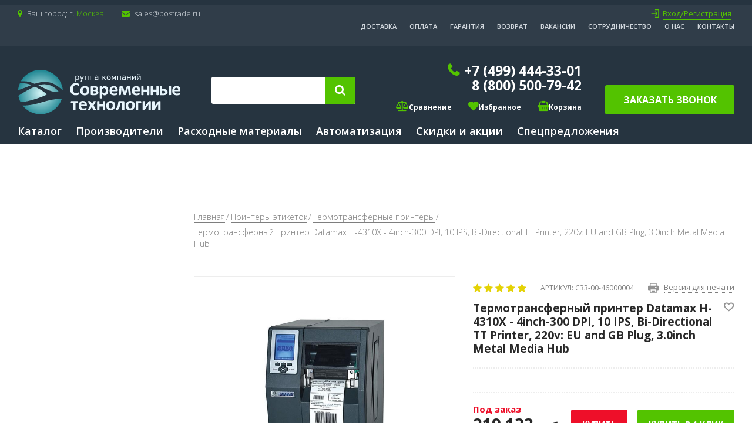

--- FILE ---
content_type: text/html; charset=utf-8
request_url: https://www.labelprinter.ru/printery-dlia-etiketok/termotransfernye/datamax-h-4310x-4inch-300-dpi-10-ips-bi-directional-tt-1
body_size: 35634
content:
<!DOCTYPE html>
<html lang="ru">
  <head>
    <!--[if IE]><![endif]-->
<link rel="dns-prefetch" href="//api-maps.yandex.ru" />
<link rel="preconnect" href="//api-maps.yandex.ru" />
<meta http-equiv="Content-Type" content="text/html; charset=utf-8" />
<script src="https://www.google.com/recaptcha/api.js?hl=ru" async="async" defer="defer"></script>
<link rel="shortcut icon" href="https://www.labelprinter.ru/sites/default/files/frame_2_2_2.svg" type="image/svg+xml" />
<meta name="description" content="Термотрансферный принтер Datamax H-4310X - 4inch-300 DPI, 10 IPS, Bi-Directional TT Printer, 220v: EU and GB Plug, 3.0inch Metal Media Hub в наличии. Оформите заказ или позвоните нам по телефону. Доставка: курьером, самовывоз, транспортной компанией в регионы. Оплата: картой, наличными, банковским переводом." />
<link rel="canonical" href="https://www.labelprinter.ru/printery-dlia-etiketok/termotransfernye/datamax-h-4310x-4inch-300-dpi-10-ips-bi-directional-tt-1" />
    <title>Термотрансферный принтер Datamax H-4310X - 4inch-300 DPI, 10 IPS, Bi-Directional TT Printer, 220v: EU and GB Plug, 3.0inch Metal Media Hub: купить в Москве, цена - LabelPrinter.ru</title>
    <meta http-equiv="Content-Type" content="text/html; charset=utf-8"/>
    <meta name="apple-mobile-web-app-capable" content="yes">
    <meta name="format-detection" content="telephone=no">
    <meta name="viewport" content="width=device-width, maximum-scale=1, initial-scale=1">
    <!-- Google Tag Manager -->
    <script>(function(w,d,s,l,i){w[l]=w[l]||[];w[l].push({'gtm.start':
    new Date().getTime(),event:'gtm.js'});var f=d.getElementsByTagName(s)[0],
    j=d.createElement(s),dl=l!='dataLayer'?'&l='+l:'';j.async=true;j.src=
    'https://www.googletagmanager.com/gtm.js?id='+i+dl;f.parentNode.insertBefore(j,f);
    })(window,document,'script','dataLayer','GTM-5FH9CDF');</script>
    <!-- End Google Tag Manager -->

    <style type="text/css" media="all">@import url("/sites/all/modules/contrib/domain/domain_nav/domain_nav.css?t8t8g1");@import url("/sites/all/modules/contrib/youtube/css/youtube.css?t8t8g1");@import url("/sites/all/modules/contrib/media/modules/media_wysiwyg/css/media_wysiwyg.base.css?t8t8g1");</style>
<style type="text/css" media="all">@import url("/sites/all/modules/contrib/ctools/css/modal.css?t8t8g1");@import url("/sites/all/modules/contrib/modal_forms/css/modal_forms_popup.css?t8t8g1");@import url("/sites/all/modules/contrib/flag/theme/flag.css?t8t8g1");@import url("/sites/all/modules/contrib/uc_product_as_attribute_option/uc_product_as_attribute_option.css?t8t8g1");</style>
<style type="text/css" media="all">@import url("/sites/all/themes/labelprinter/fonts/font-awesome-4.7.0/css/font-awesome.min.css?t8t8g1");@import url("/sites/all/themes/labelprinter/css/jquery.fancybox.min.css?t8t8g1");@import url("/sites/all/themes/labelprinter/css/bootstrap.min.css?t8t8g1");@import url("/sites/all/themes/labelprinter/css/select2.min.css?t8t8g1");@import url("/sites/all/themes/labelprinter/css/gray.css?t8t8g1");@import url("/sites/all/themes/labelprinter/css/slick.css?t8t8g1");@import url("/sites/all/themes/labelprinter/css/jquery.scrollbar.css?t8t8g1");@import url("/sites/all/themes/labelprinter/css/style.css?t8t8g1");@import url("/sites/all/themes/labelprinter/css/fix.css?t8t8g1");@import url("/sites/all/themes/labelprinter/css/layout.css?t8t8g1");</style>
    <script>
      (function () {
        var widget = document.createElement('script');
        widget.dataset.pfId = '3bda5d4c-9bb2-4e39-a439-bbf14a70ace7';
        widget.src = 'https://widget.profeat.team/script/widget.js?id=3bda5d4c-9bb2-4e39-a439-bbf14a70ace7&now='+Date.now();
        document.head.appendChild(widget); }
      )()
    </script>
  </head>

  <body class="html not-front not-logged-in one-sidebar sidebar-second page-node page-node- page-node-1167 node-type-label-printer domain-www-labelprinter-ru uc-product-node" >
    <!-- Google Tag Manager (noscript) -->
    <noscript><iframe src="https://www.googletagmanager.com/ns.html?id=GTM-5FH9CDF"
    height="0" width="0" style="display:none;visibility:hidden"></iframe></noscript>
    <!-- End Google Tag Manager (noscript) -->
        <div class="wrapper">
  <div class="over-layer"></div>
  <header class="header">
    <div class="header__top">
      <div class="container clearfix">
        <div class="block block-lpblock hd__left block-header__domains hd__left block-header__domains">
      
  <div class="block-content">
    <div class="hd__address">
  <i class="fa fa-map-marker"></i>Ваш город: г.
  <span class="hd__address-wrapper"><span class="domain">Москва</span>
    <div class="hd__list-cities">
      <span class="hd__list-cities-arrow"></span>
      <span class="hd__list-cities-close"><i class="fa fa-close"></i></span>

      <div class="font-weight-bold">Ваш город Москва?</div>
      <div class="mt-1 d-flex align-items-center">
        <span class="hd__list-cities-yes mr-2">Да</span>
        <span class="hd__list-cities-select" data-toggle="modal" data-target="#modalDomains">Выбрать другой город</span>
      </div>
    </div>
  </span>
</div>
<div class="hd__worktime">
  <i class="fa fa-clock-o"></i>Время работы: пн-пт с 09:30 до 18:00
</div>
<div class="hd__email">
  <i class="fa fa-envelope"></i><a href="mailto:sales@postrade.ru">sales@postrade.ru</a>
</div>


<div class="hd__user">
  <span class="hd__user-login"><a href="https://www.labelprinter.ru/user/login">Вход/Регистрация</a></span>
  </div>

<div class="modal fade modal-domains" id="modalDomains" tabindex="-1" role="dialog" aria-hidden="true">
  <div class="modal-dialog modal-dialog-centered" role="document">
    <div class="modal-content">
      <div class="modal-header">
        <h5 class="modal-title" id="exampleModalLabel">Выбрать город</h5>
        <button type="button" class="close" data-dismiss="modal" aria-label="Close">
          <span aria-hidden="true">&times;</span>
        </button>
      </div>
      <div class="modal-body">
                  <div class="hd__list-cities-domains"><a href="/printery-dlia-etiketok/termotransfernye/datamax-h-4310x-4inch-300-dpi-10-ips-bi-directional-tt-1" data-path="https://www.labelprinter.ru/printery-dlia-etiketok/termotransfernye/datamax-h-4310x-4inch-300-dpi-10-ips-bi-directional-tt-1" class="is-active">Москва</a></div>
                  <div class="hd__list-cities-domains"><a href="/printery-dlia-etiketok/termotransfernye/datamax-h-4310x-4inch-300-dpi-10-ips-bi-directional-tt-1" data-path="https://sankt-peterburg.labelprinter.ru/printery-dlia-etiketok/termotransfernye/datamax-h-4310x-4inch-300-dpi-10-ips-bi-directional-tt-1">Санкт-Петербург</a></div>
                  <div class="hd__list-cities-domains"><a href="/printery-dlia-etiketok/termotransfernye/datamax-h-4310x-4inch-300-dpi-10-ips-bi-directional-tt-1" data-path="https://ekaterinburg.labelprinter.ru/printery-dlia-etiketok/termotransfernye/datamax-h-4310x-4inch-300-dpi-10-ips-bi-directional-tt-1">Екатеринбург</a></div>
                  <div class="hd__list-cities-domains"><a href="/printery-dlia-etiketok/termotransfernye/datamax-h-4310x-4inch-300-dpi-10-ips-bi-directional-tt-1" data-path="https://novosibirsk.labelprinter.ru/printery-dlia-etiketok/termotransfernye/datamax-h-4310x-4inch-300-dpi-10-ips-bi-directional-tt-1">Новосибирск</a></div>
                  <div class="hd__list-cities-domains"><a href="/printery-dlia-etiketok/termotransfernye/datamax-h-4310x-4inch-300-dpi-10-ips-bi-directional-tt-1" data-path="https://syktyvkar.labelprinter.ru/printery-dlia-etiketok/termotransfernye/datamax-h-4310x-4inch-300-dpi-10-ips-bi-directional-tt-1">Сыктывкар</a></div>
                  <div class="hd__list-cities-domains"><a href="/printery-dlia-etiketok/termotransfernye/datamax-h-4310x-4inch-300-dpi-10-ips-bi-directional-tt-1" data-path="https://vologda.labelprinter.ru/printery-dlia-etiketok/termotransfernye/datamax-h-4310x-4inch-300-dpi-10-ips-bi-directional-tt-1">Вологда</a></div>
                  <div class="hd__list-cities-domains"><a href="/printery-dlia-etiketok/termotransfernye/datamax-h-4310x-4inch-300-dpi-10-ips-bi-directional-tt-1" data-path="https://nizhniy-tagil.labelprinter.ru/printery-dlia-etiketok/termotransfernye/datamax-h-4310x-4inch-300-dpi-10-ips-bi-directional-tt-1">Нижний Тагил</a></div>
                  <div class="hd__list-cities-domains"><a href="/printery-dlia-etiketok/termotransfernye/datamax-h-4310x-4inch-300-dpi-10-ips-bi-directional-tt-1" data-path="https://tambov.labelprinter.ru/printery-dlia-etiketok/termotransfernye/datamax-h-4310x-4inch-300-dpi-10-ips-bi-directional-tt-1">Тамбов</a></div>
                  <div class="hd__list-cities-domains"><a href="/printery-dlia-etiketok/termotransfernye/datamax-h-4310x-4inch-300-dpi-10-ips-bi-directional-tt-1" data-path="https://kazan.labelprinter.ru/printery-dlia-etiketok/termotransfernye/datamax-h-4310x-4inch-300-dpi-10-ips-bi-directional-tt-1">Казань</a></div>
                  <div class="hd__list-cities-domains"><a href="/printery-dlia-etiketok/termotransfernye/datamax-h-4310x-4inch-300-dpi-10-ips-bi-directional-tt-1" data-path="https://nnovgorod.labelprinter.ru/printery-dlia-etiketok/termotransfernye/datamax-h-4310x-4inch-300-dpi-10-ips-bi-directional-tt-1">Нижний Новгород</a></div>
                  <div class="hd__list-cities-domains"><a href="/printery-dlia-etiketok/termotransfernye/datamax-h-4310x-4inch-300-dpi-10-ips-bi-directional-tt-1" data-path="https://omsk.labelprinter.ru/printery-dlia-etiketok/termotransfernye/datamax-h-4310x-4inch-300-dpi-10-ips-bi-directional-tt-1">Омск</a></div>
                  <div class="hd__list-cities-domains"><a href="/printery-dlia-etiketok/termotransfernye/datamax-h-4310x-4inch-300-dpi-10-ips-bi-directional-tt-1" data-path="https://tula.labelprinter.ru/printery-dlia-etiketok/termotransfernye/datamax-h-4310x-4inch-300-dpi-10-ips-bi-directional-tt-1">Тула</a></div>
                  <div class="hd__list-cities-domains"><a href="/printery-dlia-etiketok/termotransfernye/datamax-h-4310x-4inch-300-dpi-10-ips-bi-directional-tt-1" data-path="https://sevastopol.labelprinter.ru/printery-dlia-etiketok/termotransfernye/datamax-h-4310x-4inch-300-dpi-10-ips-bi-directional-tt-1">Севастополь</a></div>
                  <div class="hd__list-cities-domains"><a href="/printery-dlia-etiketok/termotransfernye/datamax-h-4310x-4inch-300-dpi-10-ips-bi-directional-tt-1" data-path="https://tver.labelprinter.ru/printery-dlia-etiketok/termotransfernye/datamax-h-4310x-4inch-300-dpi-10-ips-bi-directional-tt-1">Тверь</a></div>
                  <div class="hd__list-cities-domains"><a href="/printery-dlia-etiketok/termotransfernye/datamax-h-4310x-4inch-300-dpi-10-ips-bi-directional-tt-1" data-path="https://podolsk.labelprinter.ru/printery-dlia-etiketok/termotransfernye/datamax-h-4310x-4inch-300-dpi-10-ips-bi-directional-tt-1">Подольск</a></div>
                  <div class="hd__list-cities-domains"><a href="/printery-dlia-etiketok/termotransfernye/datamax-h-4310x-4inch-300-dpi-10-ips-bi-directional-tt-1" data-path="https://ulyanovsk.labelprinter.ru/printery-dlia-etiketok/termotransfernye/datamax-h-4310x-4inch-300-dpi-10-ips-bi-directional-tt-1">Ульяновск</a></div>
                  <div class="hd__list-cities-domains"><a href="/printery-dlia-etiketok/termotransfernye/datamax-h-4310x-4inch-300-dpi-10-ips-bi-directional-tt-1" data-path="https://arhangelsk.labelprinter.ru/printery-dlia-etiketok/termotransfernye/datamax-h-4310x-4inch-300-dpi-10-ips-bi-directional-tt-1">Архангельск</a></div>
                  <div class="hd__list-cities-domains"><a href="/printery-dlia-etiketok/termotransfernye/datamax-h-4310x-4inch-300-dpi-10-ips-bi-directional-tt-1" data-path="https://astrahan.labelprinter.ru/printery-dlia-etiketok/termotransfernye/datamax-h-4310x-4inch-300-dpi-10-ips-bi-directional-tt-1">Астрахань</a></div>
                  <div class="hd__list-cities-domains"><a href="/printery-dlia-etiketok/termotransfernye/datamax-h-4310x-4inch-300-dpi-10-ips-bi-directional-tt-1" data-path="https://abakan.labelprinter.ru/printery-dlia-etiketok/termotransfernye/datamax-h-4310x-4inch-300-dpi-10-ips-bi-directional-tt-1">Абакан</a></div>
                  <div class="hd__list-cities-domains"><a href="/printery-dlia-etiketok/termotransfernye/datamax-h-4310x-4inch-300-dpi-10-ips-bi-directional-tt-1" data-path="https://ivanovo.labelprinter.ru/printery-dlia-etiketok/termotransfernye/datamax-h-4310x-4inch-300-dpi-10-ips-bi-directional-tt-1">Иваново</a></div>
                  <div class="hd__list-cities-domains"><a href="/printery-dlia-etiketok/termotransfernye/datamax-h-4310x-4inch-300-dpi-10-ips-bi-directional-tt-1" data-path="https://izhevsk.labelprinter.ru/printery-dlia-etiketok/termotransfernye/datamax-h-4310x-4inch-300-dpi-10-ips-bi-directional-tt-1">Ижевск</a></div>
                  <div class="hd__list-cities-domains"><a href="/printery-dlia-etiketok/termotransfernye/datamax-h-4310x-4inch-300-dpi-10-ips-bi-directional-tt-1" data-path="https://bryansk.labelprinter.ru/printery-dlia-etiketok/termotransfernye/datamax-h-4310x-4inch-300-dpi-10-ips-bi-directional-tt-1">Брянск</a></div>
                  <div class="hd__list-cities-domains"><a href="/printery-dlia-etiketok/termotransfernye/datamax-h-4310x-4inch-300-dpi-10-ips-bi-directional-tt-1" data-path="https://yaroslavl.labelprinter.ru/printery-dlia-etiketok/termotransfernye/datamax-h-4310x-4inch-300-dpi-10-ips-bi-directional-tt-1">Ярославль</a></div>
                  <div class="hd__list-cities-domains"><a href="/printery-dlia-etiketok/termotransfernye/datamax-h-4310x-4inch-300-dpi-10-ips-bi-directional-tt-1" data-path="https://krasnodar.labelprinter.ru/printery-dlia-etiketok/termotransfernye/datamax-h-4310x-4inch-300-dpi-10-ips-bi-directional-tt-1">Краснодар</a></div>
                  <div class="hd__list-cities-domains"><a href="/printery-dlia-etiketok/termotransfernye/datamax-h-4310x-4inch-300-dpi-10-ips-bi-directional-tt-1" data-path="https://rostov-na-donu.labelprinter.ru/printery-dlia-etiketok/termotransfernye/datamax-h-4310x-4inch-300-dpi-10-ips-bi-directional-tt-1">Ростов-на-Дону</a></div>
                  <div class="hd__list-cities-domains"><a href="/printery-dlia-etiketok/termotransfernye/datamax-h-4310x-4inch-300-dpi-10-ips-bi-directional-tt-1" data-path="https://samara.labelprinter.ru/printery-dlia-etiketok/termotransfernye/datamax-h-4310x-4inch-300-dpi-10-ips-bi-directional-tt-1">Самара</a></div>
                  <div class="hd__list-cities-domains"><a href="/printery-dlia-etiketok/termotransfernye/datamax-h-4310x-4inch-300-dpi-10-ips-bi-directional-tt-1" data-path="https://kaliningrad.labelprinter.ru/printery-dlia-etiketok/termotransfernye/datamax-h-4310x-4inch-300-dpi-10-ips-bi-directional-tt-1">Калининград</a></div>
                  <div class="hd__list-cities-domains"><a href="/printery-dlia-etiketok/termotransfernye/datamax-h-4310x-4inch-300-dpi-10-ips-bi-directional-tt-1" data-path="https://barnaul.labelprinter.ru/printery-dlia-etiketok/termotransfernye/datamax-h-4310x-4inch-300-dpi-10-ips-bi-directional-tt-1">Барнаул</a></div>
                  <div class="hd__list-cities-domains"><a href="/printery-dlia-etiketok/termotransfernye/datamax-h-4310x-4inch-300-dpi-10-ips-bi-directional-tt-1" data-path="https://blagoveshchensk.labelprinter.ru/printery-dlia-etiketok/termotransfernye/datamax-h-4310x-4inch-300-dpi-10-ips-bi-directional-tt-1">Благовещенск</a></div>
                  <div class="hd__list-cities-domains"><a href="/printery-dlia-etiketok/termotransfernye/datamax-h-4310x-4inch-300-dpi-10-ips-bi-directional-tt-1" data-path="https://novgorod.labelprinter.ru/printery-dlia-etiketok/termotransfernye/datamax-h-4310x-4inch-300-dpi-10-ips-bi-directional-tt-1">Великий Новгород</a></div>
                  <div class="hd__list-cities-domains"><a href="/printery-dlia-etiketok/termotransfernye/datamax-h-4310x-4inch-300-dpi-10-ips-bi-directional-tt-1" data-path="https://vidnoe.labelprinter.ru/printery-dlia-etiketok/termotransfernye/datamax-h-4310x-4inch-300-dpi-10-ips-bi-directional-tt-1">Видное</a></div>
                  <div class="hd__list-cities-domains"><a href="/printery-dlia-etiketok/termotransfernye/datamax-h-4310x-4inch-300-dpi-10-ips-bi-directional-tt-1" data-path="https://yoshkar-ola.labelprinter.ru/printery-dlia-etiketok/termotransfernye/datamax-h-4310x-4inch-300-dpi-10-ips-bi-directional-tt-1">Йошкар-Ола</a></div>
                  <div class="hd__list-cities-domains"><a href="/printery-dlia-etiketok/termotransfernye/datamax-h-4310x-4inch-300-dpi-10-ips-bi-directional-tt-1" data-path="https://kaluga.labelprinter.ru/printery-dlia-etiketok/termotransfernye/datamax-h-4310x-4inch-300-dpi-10-ips-bi-directional-tt-1">Калуга</a></div>
                  <div class="hd__list-cities-domains"><a href="/printery-dlia-etiketok/termotransfernye/datamax-h-4310x-4inch-300-dpi-10-ips-bi-directional-tt-1" data-path="https://kemerovo.labelprinter.ru/printery-dlia-etiketok/termotransfernye/datamax-h-4310x-4inch-300-dpi-10-ips-bi-directional-tt-1">Кемерово</a></div>
                  <div class="hd__list-cities-domains"><a href="/printery-dlia-etiketok/termotransfernye/datamax-h-4310x-4inch-300-dpi-10-ips-bi-directional-tt-1" data-path="https://kirov.labelprinter.ru/printery-dlia-etiketok/termotransfernye/datamax-h-4310x-4inch-300-dpi-10-ips-bi-directional-tt-1">Киров</a></div>
                  <div class="hd__list-cities-domains"><a href="/printery-dlia-etiketok/termotransfernye/datamax-h-4310x-4inch-300-dpi-10-ips-bi-directional-tt-1" data-path="https://kurgan.labelprinter.ru/printery-dlia-etiketok/termotransfernye/datamax-h-4310x-4inch-300-dpi-10-ips-bi-directional-tt-1">Курган</a></div>
                  <div class="hd__list-cities-domains"><a href="/printery-dlia-etiketok/termotransfernye/datamax-h-4310x-4inch-300-dpi-10-ips-bi-directional-tt-1" data-path="https://kursk.labelprinter.ru/printery-dlia-etiketok/termotransfernye/datamax-h-4310x-4inch-300-dpi-10-ips-bi-directional-tt-1">Курск</a></div>
                  <div class="hd__list-cities-domains"><a href="/printery-dlia-etiketok/termotransfernye/datamax-h-4310x-4inch-300-dpi-10-ips-bi-directional-tt-1" data-path="https://lipetsk.labelprinter.ru/printery-dlia-etiketok/termotransfernye/datamax-h-4310x-4inch-300-dpi-10-ips-bi-directional-tt-1">Липецк</a></div>
                  <div class="hd__list-cities-domains"><a href="/printery-dlia-etiketok/termotransfernye/datamax-h-4310x-4inch-300-dpi-10-ips-bi-directional-tt-1" data-path="https://mahachkala.labelprinter.ru/printery-dlia-etiketok/termotransfernye/datamax-h-4310x-4inch-300-dpi-10-ips-bi-directional-tt-1">Махачкала</a></div>
                  <div class="hd__list-cities-domains"><a href="/printery-dlia-etiketok/termotransfernye/datamax-h-4310x-4inch-300-dpi-10-ips-bi-directional-tt-1" data-path="https://nchelny.labelprinter.ru/printery-dlia-etiketok/termotransfernye/datamax-h-4310x-4inch-300-dpi-10-ips-bi-directional-tt-1">Набережные Челны</a></div>
                  <div class="hd__list-cities-domains"><a href="/printery-dlia-etiketok/termotransfernye/datamax-h-4310x-4inch-300-dpi-10-ips-bi-directional-tt-1" data-path="https://nizhnevartovsk.labelprinter.ru/printery-dlia-etiketok/termotransfernye/datamax-h-4310x-4inch-300-dpi-10-ips-bi-directional-tt-1">Нижневартовск</a></div>
                  <div class="hd__list-cities-domains"><a href="/printery-dlia-etiketok/termotransfernye/datamax-h-4310x-4inch-300-dpi-10-ips-bi-directional-tt-1" data-path="https://orel.labelprinter.ru/printery-dlia-etiketok/termotransfernye/datamax-h-4310x-4inch-300-dpi-10-ips-bi-directional-tt-1">Орел</a></div>
                  <div class="hd__list-cities-domains"><a href="/printery-dlia-etiketok/termotransfernye/datamax-h-4310x-4inch-300-dpi-10-ips-bi-directional-tt-1" data-path="https://orenburg.labelprinter.ru/printery-dlia-etiketok/termotransfernye/datamax-h-4310x-4inch-300-dpi-10-ips-bi-directional-tt-1">Оренбург</a></div>
                  <div class="hd__list-cities-domains"><a href="/printery-dlia-etiketok/termotransfernye/datamax-h-4310x-4inch-300-dpi-10-ips-bi-directional-tt-1" data-path="https://petrozavodsk.labelprinter.ru/printery-dlia-etiketok/termotransfernye/datamax-h-4310x-4inch-300-dpi-10-ips-bi-directional-tt-1">Петрозаводск</a></div>
                  <div class="hd__list-cities-domains"><a href="/printery-dlia-etiketok/termotransfernye/datamax-h-4310x-4inch-300-dpi-10-ips-bi-directional-tt-1" data-path="https://sergiev-posad.labelprinter.ru/printery-dlia-etiketok/termotransfernye/datamax-h-4310x-4inch-300-dpi-10-ips-bi-directional-tt-1">Сергиев Посад</a></div>
                  <div class="hd__list-cities-domains"><a href="/printery-dlia-etiketok/termotransfernye/datamax-h-4310x-4inch-300-dpi-10-ips-bi-directional-tt-1" data-path="https://smolensk.labelprinter.ru/printery-dlia-etiketok/termotransfernye/datamax-h-4310x-4inch-300-dpi-10-ips-bi-directional-tt-1">Смоленск</a></div>
                  <div class="hd__list-cities-domains"><a href="/printery-dlia-etiketok/termotransfernye/datamax-h-4310x-4inch-300-dpi-10-ips-bi-directional-tt-1" data-path="https://sochi.labelprinter.ru/printery-dlia-etiketok/termotransfernye/datamax-h-4310x-4inch-300-dpi-10-ips-bi-directional-tt-1">Сочи</a></div>
                  <div class="hd__list-cities-domains"><a href="/printery-dlia-etiketok/termotransfernye/datamax-h-4310x-4inch-300-dpi-10-ips-bi-directional-tt-1" data-path="https://staryy-oskol.labelprinter.ru/printery-dlia-etiketok/termotransfernye/datamax-h-4310x-4inch-300-dpi-10-ips-bi-directional-tt-1">Старый Оскол</a></div>
                  <div class="hd__list-cities-domains"><a href="/printery-dlia-etiketok/termotransfernye/datamax-h-4310x-4inch-300-dpi-10-ips-bi-directional-tt-1" data-path="https://sterlitamak.labelprinter.ru/printery-dlia-etiketok/termotransfernye/datamax-h-4310x-4inch-300-dpi-10-ips-bi-directional-tt-1">Стерлитамак</a></div>
                  <div class="hd__list-cities-domains"><a href="/printery-dlia-etiketok/termotransfernye/datamax-h-4310x-4inch-300-dpi-10-ips-bi-directional-tt-1" data-path="https://tomsk.labelprinter.ru/printery-dlia-etiketok/termotransfernye/datamax-h-4310x-4inch-300-dpi-10-ips-bi-directional-tt-1">Томск</a></div>
                  <div class="hd__list-cities-domains"><a href="/printery-dlia-etiketok/termotransfernye/datamax-h-4310x-4inch-300-dpi-10-ips-bi-directional-tt-1" data-path="https://hanty-mansiysk.labelprinter.ru/printery-dlia-etiketok/termotransfernye/datamax-h-4310x-4inch-300-dpi-10-ips-bi-directional-tt-1">Ханты-Мансийск</a></div>
                  <div class="hd__list-cities-domains"><a href="/printery-dlia-etiketok/termotransfernye/datamax-h-4310x-4inch-300-dpi-10-ips-bi-directional-tt-1" data-path="https://cheboksary.labelprinter.ru/printery-dlia-etiketok/termotransfernye/datamax-h-4310x-4inch-300-dpi-10-ips-bi-directional-tt-1">Чебоксары</a></div>
                  <div class="hd__list-cities-domains"><a href="/printery-dlia-etiketok/termotransfernye/datamax-h-4310x-4inch-300-dpi-10-ips-bi-directional-tt-1" data-path="https://cherepovets.labelprinter.ru/printery-dlia-etiketok/termotransfernye/datamax-h-4310x-4inch-300-dpi-10-ips-bi-directional-tt-1">Череповец</a></div>
                  <div class="hd__list-cities-domains"><a href="/printery-dlia-etiketok/termotransfernye/datamax-h-4310x-4inch-300-dpi-10-ips-bi-directional-tt-1" data-path="https://chita.labelprinter.ru/printery-dlia-etiketok/termotransfernye/datamax-h-4310x-4inch-300-dpi-10-ips-bi-directional-tt-1">Чита</a></div>
                  <div class="hd__list-cities-domains"><a href="/printery-dlia-etiketok/termotransfernye/datamax-h-4310x-4inch-300-dpi-10-ips-bi-directional-tt-1" data-path="https://voronezh.labelprinter.ru/printery-dlia-etiketok/termotransfernye/datamax-h-4310x-4inch-300-dpi-10-ips-bi-directional-tt-1">Воронеж</a></div>
                  <div class="hd__list-cities-domains"><a href="/printery-dlia-etiketok/termotransfernye/datamax-h-4310x-4inch-300-dpi-10-ips-bi-directional-tt-1" data-path="https://ufa.labelprinter.ru/printery-dlia-etiketok/termotransfernye/datamax-h-4310x-4inch-300-dpi-10-ips-bi-directional-tt-1">Уфа</a></div>
                  <div class="hd__list-cities-domains"><a href="/printery-dlia-etiketok/termotransfernye/datamax-h-4310x-4inch-300-dpi-10-ips-bi-directional-tt-1" data-path="https://chelyabinsk.labelprinter.ru/printery-dlia-etiketok/termotransfernye/datamax-h-4310x-4inch-300-dpi-10-ips-bi-directional-tt-1">Челябинск</a></div>
                  <div class="hd__list-cities-domains"><a href="/printery-dlia-etiketok/termotransfernye/datamax-h-4310x-4inch-300-dpi-10-ips-bi-directional-tt-1" data-path="https://stavropol.labelprinter.ru/printery-dlia-etiketok/termotransfernye/datamax-h-4310x-4inch-300-dpi-10-ips-bi-directional-tt-1">Ставрополь</a></div>
                  <div class="hd__list-cities-domains"><a href="/printery-dlia-etiketok/termotransfernye/datamax-h-4310x-4inch-300-dpi-10-ips-bi-directional-tt-1" data-path="https://volgograd.labelprinter.ru/printery-dlia-etiketok/termotransfernye/datamax-h-4310x-4inch-300-dpi-10-ips-bi-directional-tt-1">Волгоград</a></div>
                  <div class="hd__list-cities-domains"><a href="/printery-dlia-etiketok/termotransfernye/datamax-h-4310x-4inch-300-dpi-10-ips-bi-directional-tt-1" data-path="https://vladivostok.labelprinter.ru/printery-dlia-etiketok/termotransfernye/datamax-h-4310x-4inch-300-dpi-10-ips-bi-directional-tt-1">Владивосток</a></div>
                  <div class="hd__list-cities-domains"><a href="/printery-dlia-etiketok/termotransfernye/datamax-h-4310x-4inch-300-dpi-10-ips-bi-directional-tt-1" data-path="https://saransk.labelprinter.ru/printery-dlia-etiketok/termotransfernye/datamax-h-4310x-4inch-300-dpi-10-ips-bi-directional-tt-1">Саранск</a></div>
                  <div class="hd__list-cities-domains"><a href="/printery-dlia-etiketok/termotransfernye/datamax-h-4310x-4inch-300-dpi-10-ips-bi-directional-tt-1" data-path="https://perm.labelprinter.ru/printery-dlia-etiketok/termotransfernye/datamax-h-4310x-4inch-300-dpi-10-ips-bi-directional-tt-1">Пермь</a></div>
                  <div class="hd__list-cities-domains"><a href="/printery-dlia-etiketok/termotransfernye/datamax-h-4310x-4inch-300-dpi-10-ips-bi-directional-tt-1" data-path="https://belgorod.labelprinter.ru/printery-dlia-etiketok/termotransfernye/datamax-h-4310x-4inch-300-dpi-10-ips-bi-directional-tt-1">Белгород</a></div>
                  <div class="hd__list-cities-domains"><a href="/printery-dlia-etiketok/termotransfernye/datamax-h-4310x-4inch-300-dpi-10-ips-bi-directional-tt-1" data-path="https://vladikavkaz.labelprinter.ru/printery-dlia-etiketok/termotransfernye/datamax-h-4310x-4inch-300-dpi-10-ips-bi-directional-tt-1">Владикавказ</a></div>
                  <div class="hd__list-cities-domains"><a href="/printery-dlia-etiketok/termotransfernye/datamax-h-4310x-4inch-300-dpi-10-ips-bi-directional-tt-1" data-path="https://vladimir.labelprinter.ru/printery-dlia-etiketok/termotransfernye/datamax-h-4310x-4inch-300-dpi-10-ips-bi-directional-tt-1">Владимир</a></div>
                  <div class="hd__list-cities-domains"><a href="/printery-dlia-etiketok/termotransfernye/datamax-h-4310x-4inch-300-dpi-10-ips-bi-directional-tt-1" data-path="https://dmitrov.labelprinter.ru/printery-dlia-etiketok/termotransfernye/datamax-h-4310x-4inch-300-dpi-10-ips-bi-directional-tt-1">Дмитров</a></div>
                  <div class="hd__list-cities-domains"><a href="/printery-dlia-etiketok/termotransfernye/datamax-h-4310x-4inch-300-dpi-10-ips-bi-directional-tt-1" data-path="https://irkutsk.labelprinter.ru/printery-dlia-etiketok/termotransfernye/datamax-h-4310x-4inch-300-dpi-10-ips-bi-directional-tt-1">Иркутск</a></div>
                  <div class="hd__list-cities-domains"><a href="/printery-dlia-etiketok/termotransfernye/datamax-h-4310x-4inch-300-dpi-10-ips-bi-directional-tt-1" data-path="https://kolomna.labelprinter.ru/printery-dlia-etiketok/termotransfernye/datamax-h-4310x-4inch-300-dpi-10-ips-bi-directional-tt-1">Коломна</a></div>
                  <div class="hd__list-cities-domains"><a href="/printery-dlia-etiketok/termotransfernye/datamax-h-4310x-4inch-300-dpi-10-ips-bi-directional-tt-1" data-path="https://kostroma.labelprinter.ru/printery-dlia-etiketok/termotransfernye/datamax-h-4310x-4inch-300-dpi-10-ips-bi-directional-tt-1">Кострома</a></div>
                  <div class="hd__list-cities-domains"><a href="/printery-dlia-etiketok/termotransfernye/datamax-h-4310x-4inch-300-dpi-10-ips-bi-directional-tt-1" data-path="https://krasnoyarsk.labelprinter.ru/printery-dlia-etiketok/termotransfernye/datamax-h-4310x-4inch-300-dpi-10-ips-bi-directional-tt-1">Красноярск</a></div>
                  <div class="hd__list-cities-domains"><a href="/printery-dlia-etiketok/termotransfernye/datamax-h-4310x-4inch-300-dpi-10-ips-bi-directional-tt-1" data-path="https://magnitogorsk.labelprinter.ru/printery-dlia-etiketok/termotransfernye/datamax-h-4310x-4inch-300-dpi-10-ips-bi-directional-tt-1">Магнитогорск</a></div>
                  <div class="hd__list-cities-domains"><a href="/printery-dlia-etiketok/termotransfernye/datamax-h-4310x-4inch-300-dpi-10-ips-bi-directional-tt-1" data-path="https://murmansk.labelprinter.ru/printery-dlia-etiketok/termotransfernye/datamax-h-4310x-4inch-300-dpi-10-ips-bi-directional-tt-1">Мурманск</a></div>
                  <div class="hd__list-cities-domains"><a href="/printery-dlia-etiketok/termotransfernye/datamax-h-4310x-4inch-300-dpi-10-ips-bi-directional-tt-1" data-path="https://nalchik.labelprinter.ru/printery-dlia-etiketok/termotransfernye/datamax-h-4310x-4inch-300-dpi-10-ips-bi-directional-tt-1">Нальчик</a></div>
                  <div class="hd__list-cities-domains"><a href="/printery-dlia-etiketok/termotransfernye/datamax-h-4310x-4inch-300-dpi-10-ips-bi-directional-tt-1" data-path="https://novokuznetsk.labelprinter.ru/printery-dlia-etiketok/termotransfernye/datamax-h-4310x-4inch-300-dpi-10-ips-bi-directional-tt-1">Новокузнецк</a></div>
                  <div class="hd__list-cities-domains"><a href="/printery-dlia-etiketok/termotransfernye/datamax-h-4310x-4inch-300-dpi-10-ips-bi-directional-tt-1" data-path="https://novorossiysk.labelprinter.ru/printery-dlia-etiketok/termotransfernye/datamax-h-4310x-4inch-300-dpi-10-ips-bi-directional-tt-1">Новороссийск</a></div>
                  <div class="hd__list-cities-domains"><a href="/printery-dlia-etiketok/termotransfernye/datamax-h-4310x-4inch-300-dpi-10-ips-bi-directional-tt-1" data-path="https://odintsovo.labelprinter.ru/printery-dlia-etiketok/termotransfernye/datamax-h-4310x-4inch-300-dpi-10-ips-bi-directional-tt-1">Одинцово</a></div>
                  <div class="hd__list-cities-domains"><a href="/printery-dlia-etiketok/termotransfernye/datamax-h-4310x-4inch-300-dpi-10-ips-bi-directional-tt-1" data-path="https://penza.labelprinter.ru/printery-dlia-etiketok/termotransfernye/datamax-h-4310x-4inch-300-dpi-10-ips-bi-directional-tt-1">Пенза</a></div>
                  <div class="hd__list-cities-domains"><a href="/printery-dlia-etiketok/termotransfernye/datamax-h-4310x-4inch-300-dpi-10-ips-bi-directional-tt-1" data-path="https://pskov.labelprinter.ru/printery-dlia-etiketok/termotransfernye/datamax-h-4310x-4inch-300-dpi-10-ips-bi-directional-tt-1">Псков</a></div>
                  <div class="hd__list-cities-domains"><a href="/printery-dlia-etiketok/termotransfernye/datamax-h-4310x-4inch-300-dpi-10-ips-bi-directional-tt-1" data-path="https://pyatigorsk.labelprinter.ru/printery-dlia-etiketok/termotransfernye/datamax-h-4310x-4inch-300-dpi-10-ips-bi-directional-tt-1">Пятигорск</a></div>
                  <div class="hd__list-cities-domains"><a href="/printery-dlia-etiketok/termotransfernye/datamax-h-4310x-4inch-300-dpi-10-ips-bi-directional-tt-1" data-path="https://ryazan.labelprinter.ru/printery-dlia-etiketok/termotransfernye/datamax-h-4310x-4inch-300-dpi-10-ips-bi-directional-tt-1">Рязань</a></div>
                  <div class="hd__list-cities-domains"><a href="/printery-dlia-etiketok/termotransfernye/datamax-h-4310x-4inch-300-dpi-10-ips-bi-directional-tt-1" data-path="https://serpuhov.labelprinter.ru/printery-dlia-etiketok/termotransfernye/datamax-h-4310x-4inch-300-dpi-10-ips-bi-directional-tt-1">Серпухов</a></div>
                  <div class="hd__list-cities-domains"><a href="/printery-dlia-etiketok/termotransfernye/datamax-h-4310x-4inch-300-dpi-10-ips-bi-directional-tt-1" data-path="https://surgut.labelprinter.ru/printery-dlia-etiketok/termotransfernye/datamax-h-4310x-4inch-300-dpi-10-ips-bi-directional-tt-1">Сургут</a></div>
                  <div class="hd__list-cities-domains"><a href="/printery-dlia-etiketok/termotransfernye/datamax-h-4310x-4inch-300-dpi-10-ips-bi-directional-tt-1" data-path="https://tolyatti.labelprinter.ru/printery-dlia-etiketok/termotransfernye/datamax-h-4310x-4inch-300-dpi-10-ips-bi-directional-tt-1">Тольятти</a></div>
                  <div class="hd__list-cities-domains"><a href="/printery-dlia-etiketok/termotransfernye/datamax-h-4310x-4inch-300-dpi-10-ips-bi-directional-tt-1" data-path="https://tyumen.labelprinter.ru/printery-dlia-etiketok/termotransfernye/datamax-h-4310x-4inch-300-dpi-10-ips-bi-directional-tt-1">Тюмень</a></div>
                  <div class="hd__list-cities-domains"><a href="/printery-dlia-etiketok/termotransfernye/datamax-h-4310x-4inch-300-dpi-10-ips-bi-directional-tt-1" data-path="https://ulan-ude.labelprinter.ru/printery-dlia-etiketok/termotransfernye/datamax-h-4310x-4inch-300-dpi-10-ips-bi-directional-tt-1">Улан-Удэ</a></div>
                  <div class="hd__list-cities-domains"><a href="/printery-dlia-etiketok/termotransfernye/datamax-h-4310x-4inch-300-dpi-10-ips-bi-directional-tt-1" data-path="https://habarovsk.labelprinter.ru/printery-dlia-etiketok/termotransfernye/datamax-h-4310x-4inch-300-dpi-10-ips-bi-directional-tt-1">Хабаровск</a></div>
                  <div class="hd__list-cities-domains"><a href="/printery-dlia-etiketok/termotransfernye/datamax-h-4310x-4inch-300-dpi-10-ips-bi-directional-tt-1" data-path="https://ysahalinsk.labelprinter.ru/printery-dlia-etiketok/termotransfernye/datamax-h-4310x-4inch-300-dpi-10-ips-bi-directional-tt-1">Южно-Сахалинск</a></div>
                  <div class="hd__list-cities-domains"><a href="/printery-dlia-etiketok/termotransfernye/datamax-h-4310x-4inch-300-dpi-10-ips-bi-directional-tt-1" data-path="https://mihaylovsk.labelprinter.ru/printery-dlia-etiketok/termotransfernye/datamax-h-4310x-4inch-300-dpi-10-ips-bi-directional-tt-1">Михайловск</a></div>
                  <div class="hd__list-cities-domains"><a href="/printery-dlia-etiketok/termotransfernye/datamax-h-4310x-4inch-300-dpi-10-ips-bi-directional-tt-1" data-path="https://mozhaysk.labelprinter.ru/printery-dlia-etiketok/termotransfernye/datamax-h-4310x-4inch-300-dpi-10-ips-bi-directional-tt-1">Можайск</a></div>
                  <div class="hd__list-cities-domains"><a href="/printery-dlia-etiketok/termotransfernye/datamax-h-4310x-4inch-300-dpi-10-ips-bi-directional-tt-1" data-path="https://murom.labelprinter.ru/printery-dlia-etiketok/termotransfernye/datamax-h-4310x-4inch-300-dpi-10-ips-bi-directional-tt-1">Муром</a></div>
                  <div class="hd__list-cities-domains"><a href="/printery-dlia-etiketok/termotransfernye/datamax-h-4310x-4inch-300-dpi-10-ips-bi-directional-tt-1" data-path="https://mytishchi.labelprinter.ru/printery-dlia-etiketok/termotransfernye/datamax-h-4310x-4inch-300-dpi-10-ips-bi-directional-tt-1">Мытищи</a></div>
                  <div class="hd__list-cities-domains"><a href="/printery-dlia-etiketok/termotransfernye/datamax-h-4310x-4inch-300-dpi-10-ips-bi-directional-tt-1" data-path="https://nevinnomyssk.labelprinter.ru/printery-dlia-etiketok/termotransfernye/datamax-h-4310x-4inch-300-dpi-10-ips-bi-directional-tt-1">Невинномысск</a></div>
                  <div class="hd__list-cities-domains"><a href="/printery-dlia-etiketok/termotransfernye/datamax-h-4310x-4inch-300-dpi-10-ips-bi-directional-tt-1" data-path="https://novomoskovsk.labelprinter.ru/printery-dlia-etiketok/termotransfernye/datamax-h-4310x-4inch-300-dpi-10-ips-bi-directional-tt-1">Новомосковск </a></div>
                  <div class="hd__list-cities-domains"><a href="/printery-dlia-etiketok/termotransfernye/datamax-h-4310x-4inch-300-dpi-10-ips-bi-directional-tt-1" data-path="https://novotroitsk.labelprinter.ru/printery-dlia-etiketok/termotransfernye/datamax-h-4310x-4inch-300-dpi-10-ips-bi-directional-tt-1">Новотроицк</a></div>
                  <div class="hd__list-cities-domains"><a href="/printery-dlia-etiketok/termotransfernye/datamax-h-4310x-4inch-300-dpi-10-ips-bi-directional-tt-1" data-path="https://noginsk.labelprinter.ru/printery-dlia-etiketok/termotransfernye/datamax-h-4310x-4inch-300-dpi-10-ips-bi-directional-tt-1">Ногинск</a></div>
                  <div class="hd__list-cities-domains"><a href="/printery-dlia-etiketok/termotransfernye/datamax-h-4310x-4inch-300-dpi-10-ips-bi-directional-tt-1" data-path="https://norilsk.labelprinter.ru/printery-dlia-etiketok/termotransfernye/datamax-h-4310x-4inch-300-dpi-10-ips-bi-directional-tt-1">Норильск</a></div>
                  <div class="hd__list-cities-domains"><a href="/printery-dlia-etiketok/termotransfernye/datamax-h-4310x-4inch-300-dpi-10-ips-bi-directional-tt-1" data-path="https://obninsk.labelprinter.ru/printery-dlia-etiketok/termotransfernye/datamax-h-4310x-4inch-300-dpi-10-ips-bi-directional-tt-1">Обнинск</a></div>
                  <div class="hd__list-cities-domains"><a href="/printery-dlia-etiketok/termotransfernye/datamax-h-4310x-4inch-300-dpi-10-ips-bi-directional-tt-1" data-path="https://orekhovo-zuevo.labelprinter.ru/printery-dlia-etiketok/termotransfernye/datamax-h-4310x-4inch-300-dpi-10-ips-bi-directional-tt-1">Орехово-Зуево</a></div>
                  <div class="hd__list-cities-domains"><a href="/printery-dlia-etiketok/termotransfernye/datamax-h-4310x-4inch-300-dpi-10-ips-bi-directional-tt-1" data-path="https://rubtsovsk.labelprinter.ru/printery-dlia-etiketok/termotransfernye/datamax-h-4310x-4inch-300-dpi-10-ips-bi-directional-tt-1">Рубцовск</a></div>
                  <div class="hd__list-cities-domains"><a href="/printery-dlia-etiketok/termotransfernye/datamax-h-4310x-4inch-300-dpi-10-ips-bi-directional-tt-1" data-path="https://saratov.labelprinter.ru/printery-dlia-etiketok/termotransfernye/datamax-h-4310x-4inch-300-dpi-10-ips-bi-directional-tt-1">Саратов</a></div>
                  <div class="hd__list-cities-domains"><a href="/printery-dlia-etiketok/termotransfernye/datamax-h-4310x-4inch-300-dpi-10-ips-bi-directional-tt-1" data-path="https://sarov.labelprinter.ru/printery-dlia-etiketok/termotransfernye/datamax-h-4310x-4inch-300-dpi-10-ips-bi-directional-tt-1">Саров</a></div>
                  <div class="hd__list-cities-domains"><a href="/printery-dlia-etiketok/termotransfernye/datamax-h-4310x-4inch-300-dpi-10-ips-bi-directional-tt-1" data-path="https://simferopol.labelprinter.ru/printery-dlia-etiketok/termotransfernye/datamax-h-4310x-4inch-300-dpi-10-ips-bi-directional-tt-1">Симферополь</a></div>
                  <div class="hd__list-cities-domains"><a href="/printery-dlia-etiketok/termotransfernye/datamax-h-4310x-4inch-300-dpi-10-ips-bi-directional-tt-1" data-path="https://solnechnogorsk.labelprinter.ru/printery-dlia-etiketok/termotransfernye/datamax-h-4310x-4inch-300-dpi-10-ips-bi-directional-tt-1">Солнечногорск</a></div>
                  <div class="hd__list-cities-domains"><a href="/printery-dlia-etiketok/termotransfernye/datamax-h-4310x-4inch-300-dpi-10-ips-bi-directional-tt-1" data-path="https://taganrog.labelprinter.ru/printery-dlia-etiketok/termotransfernye/datamax-h-4310x-4inch-300-dpi-10-ips-bi-directional-tt-1">Таганрог</a></div>
                  <div class="hd__list-cities-domains"><a href="/printery-dlia-etiketok/termotransfernye/datamax-h-4310x-4inch-300-dpi-10-ips-bi-directional-tt-1" data-path="https://ussuriysk.labelprinter.ru/printery-dlia-etiketok/termotransfernye/datamax-h-4310x-4inch-300-dpi-10-ips-bi-directional-tt-1">Уссурийск</a></div>
                  <div class="hd__list-cities-domains"><a href="/printery-dlia-etiketok/termotransfernye/datamax-h-4310x-4inch-300-dpi-10-ips-bi-directional-tt-1" data-path="https://fryazino.labelprinter.ru/printery-dlia-etiketok/termotransfernye/datamax-h-4310x-4inch-300-dpi-10-ips-bi-directional-tt-1">Фрязино</a></div>
                  <div class="hd__list-cities-domains"><a href="/printery-dlia-etiketok/termotransfernye/datamax-h-4310x-4inch-300-dpi-10-ips-bi-directional-tt-1" data-path="https://chernushka.labelprinter.ru/printery-dlia-etiketok/termotransfernye/datamax-h-4310x-4inch-300-dpi-10-ips-bi-directional-tt-1">Чернушка</a></div>
                  <div class="hd__list-cities-domains"><a href="/printery-dlia-etiketok/termotransfernye/datamax-h-4310x-4inch-300-dpi-10-ips-bi-directional-tt-1" data-path="https://shadrinsk.labelprinter.ru/printery-dlia-etiketok/termotransfernye/datamax-h-4310x-4inch-300-dpi-10-ips-bi-directional-tt-1">Шадринск</a></div>
                  <div class="hd__list-cities-domains"><a href="/printery-dlia-etiketok/termotransfernye/datamax-h-4310x-4inch-300-dpi-10-ips-bi-directional-tt-1" data-path="https://shumerlya.labelprinter.ru/printery-dlia-etiketok/termotransfernye/datamax-h-4310x-4inch-300-dpi-10-ips-bi-directional-tt-1">Шумерля</a></div>
                  <div class="hd__list-cities-domains"><a href="/printery-dlia-etiketok/termotransfernye/datamax-h-4310x-4inch-300-dpi-10-ips-bi-directional-tt-1" data-path="https://shuya.labelprinter.ru/printery-dlia-etiketok/termotransfernye/datamax-h-4310x-4inch-300-dpi-10-ips-bi-directional-tt-1">Шуя</a></div>
                  <div class="hd__list-cities-domains"><a href="/printery-dlia-etiketok/termotransfernye/datamax-h-4310x-4inch-300-dpi-10-ips-bi-directional-tt-1" data-path="https://shchelkovo.labelprinter.ru/printery-dlia-etiketok/termotransfernye/datamax-h-4310x-4inch-300-dpi-10-ips-bi-directional-tt-1">Щелково</a></div>
                  <div class="hd__list-cities-domains"><a href="/printery-dlia-etiketok/termotransfernye/datamax-h-4310x-4inch-300-dpi-10-ips-bi-directional-tt-1" data-path="https://elektrostal.labelprinter.ru/printery-dlia-etiketok/termotransfernye/datamax-h-4310x-4inch-300-dpi-10-ips-bi-directional-tt-1">Электросталь</a></div>
                  <div class="hd__list-cities-domains"><a href="/printery-dlia-etiketok/termotransfernye/datamax-h-4310x-4inch-300-dpi-10-ips-bi-directional-tt-1" data-path="https://yakutsk.labelprinter.ru/printery-dlia-etiketok/termotransfernye/datamax-h-4310x-4inch-300-dpi-10-ips-bi-directional-tt-1">Якутск</a></div>
                  <div class="hd__list-cities-domains"><a href="/printery-dlia-etiketok/termotransfernye/datamax-h-4310x-4inch-300-dpi-10-ips-bi-directional-tt-1" data-path="https://aleksandrov.labelprinter.ru/printery-dlia-etiketok/termotransfernye/datamax-h-4310x-4inch-300-dpi-10-ips-bi-directional-tt-1">Александров</a></div>
                  <div class="hd__list-cities-domains"><a href="/printery-dlia-etiketok/termotransfernye/datamax-h-4310x-4inch-300-dpi-10-ips-bi-directional-tt-1" data-path="https://anapa.labelprinter.ru/printery-dlia-etiketok/termotransfernye/datamax-h-4310x-4inch-300-dpi-10-ips-bi-directional-tt-1">Анапа</a></div>
                  <div class="hd__list-cities-domains"><a href="/printery-dlia-etiketok/termotransfernye/datamax-h-4310x-4inch-300-dpi-10-ips-bi-directional-tt-1" data-path="https://artem.labelprinter.ru/printery-dlia-etiketok/termotransfernye/datamax-h-4310x-4inch-300-dpi-10-ips-bi-directional-tt-1">Артем</a></div>
                  <div class="hd__list-cities-domains"><a href="/printery-dlia-etiketok/termotransfernye/datamax-h-4310x-4inch-300-dpi-10-ips-bi-directional-tt-1" data-path="https://balabanovo.labelprinter.ru/printery-dlia-etiketok/termotransfernye/datamax-h-4310x-4inch-300-dpi-10-ips-bi-directional-tt-1">Балабаново</a></div>
                  <div class="hd__list-cities-domains"><a href="/printery-dlia-etiketok/termotransfernye/datamax-h-4310x-4inch-300-dpi-10-ips-bi-directional-tt-1" data-path="https://balakovo.labelprinter.ru/printery-dlia-etiketok/termotransfernye/datamax-h-4310x-4inch-300-dpi-10-ips-bi-directional-tt-1">Балаково</a></div>
                  <div class="hd__list-cities-domains"><a href="/printery-dlia-etiketok/termotransfernye/datamax-h-4310x-4inch-300-dpi-10-ips-bi-directional-tt-1" data-path="https://balashiha.labelprinter.ru/printery-dlia-etiketok/termotransfernye/datamax-h-4310x-4inch-300-dpi-10-ips-bi-directional-tt-1">Балашиха</a></div>
                  <div class="hd__list-cities-domains"><a href="/printery-dlia-etiketok/termotransfernye/datamax-h-4310x-4inch-300-dpi-10-ips-bi-directional-tt-1" data-path="https://bataysk.labelprinter.ru/printery-dlia-etiketok/termotransfernye/datamax-h-4310x-4inch-300-dpi-10-ips-bi-directional-tt-1">Батайск</a></div>
                  <div class="hd__list-cities-domains"><a href="/printery-dlia-etiketok/termotransfernye/datamax-h-4310x-4inch-300-dpi-10-ips-bi-directional-tt-1" data-path="https://biysk.labelprinter.ru/printery-dlia-etiketok/termotransfernye/datamax-h-4310x-4inch-300-dpi-10-ips-bi-directional-tt-1">Бийск</a></div>
                  <div class="hd__list-cities-domains"><a href="/printery-dlia-etiketok/termotransfernye/datamax-h-4310x-4inch-300-dpi-10-ips-bi-directional-tt-1" data-path="https://bodaybo.labelprinter.ru/printery-dlia-etiketok/termotransfernye/datamax-h-4310x-4inch-300-dpi-10-ips-bi-directional-tt-1">Бодайбо</a></div>
                  <div class="hd__list-cities-domains"><a href="/printery-dlia-etiketok/termotransfernye/datamax-h-4310x-4inch-300-dpi-10-ips-bi-directional-tt-1" data-path="https://bratsk.labelprinter.ru/printery-dlia-etiketok/termotransfernye/datamax-h-4310x-4inch-300-dpi-10-ips-bi-directional-tt-1">Братск</a></div>
                  <div class="hd__list-cities-domains"><a href="/printery-dlia-etiketok/termotransfernye/datamax-h-4310x-4inch-300-dpi-10-ips-bi-directional-tt-1" data-path="https://valday.labelprinter.ru/printery-dlia-etiketok/termotransfernye/datamax-h-4310x-4inch-300-dpi-10-ips-bi-directional-tt-1">Валдай</a></div>
                  <div class="hd__list-cities-domains"><a href="/printery-dlia-etiketok/termotransfernye/datamax-h-4310x-4inch-300-dpi-10-ips-bi-directional-tt-1" data-path="https://valuyki.labelprinter.ru/printery-dlia-etiketok/termotransfernye/datamax-h-4310x-4inch-300-dpi-10-ips-bi-directional-tt-1">Валуйки</a></div>
                  <div class="hd__list-cities-domains"><a href="/printery-dlia-etiketok/termotransfernye/datamax-h-4310x-4inch-300-dpi-10-ips-bi-directional-tt-1" data-path="https://velsk.labelprinter.ru/printery-dlia-etiketok/termotransfernye/datamax-h-4310x-4inch-300-dpi-10-ips-bi-directional-tt-1">Вельск</a></div>
                  <div class="hd__list-cities-domains"><a href="/printery-dlia-etiketok/termotransfernye/datamax-h-4310x-4inch-300-dpi-10-ips-bi-directional-tt-1" data-path="https://volzhsk.labelprinter.ru/printery-dlia-etiketok/termotransfernye/datamax-h-4310x-4inch-300-dpi-10-ips-bi-directional-tt-1">Волжск</a></div>
                  <div class="hd__list-cities-domains"><a href="/printery-dlia-etiketok/termotransfernye/datamax-h-4310x-4inch-300-dpi-10-ips-bi-directional-tt-1" data-path="https://vorkuta.labelprinter.ru/printery-dlia-etiketok/termotransfernye/datamax-h-4310x-4inch-300-dpi-10-ips-bi-directional-tt-1">Воркута</a></div>
                  <div class="hd__list-cities-domains"><a href="/printery-dlia-etiketok/termotransfernye/datamax-h-4310x-4inch-300-dpi-10-ips-bi-directional-tt-1" data-path="https://vyborg.labelprinter.ru/printery-dlia-etiketok/termotransfernye/datamax-h-4310x-4inch-300-dpi-10-ips-bi-directional-tt-1">Выборг</a></div>
                  <div class="hd__list-cities-domains"><a href="/printery-dlia-etiketok/termotransfernye/datamax-h-4310x-4inch-300-dpi-10-ips-bi-directional-tt-1" data-path="https://vyazma.labelprinter.ru/printery-dlia-etiketok/termotransfernye/datamax-h-4310x-4inch-300-dpi-10-ips-bi-directional-tt-1">Вязьма</a></div>
                  <div class="hd__list-cities-domains"><a href="/printery-dlia-etiketok/termotransfernye/datamax-h-4310x-4inch-300-dpi-10-ips-bi-directional-tt-1" data-path="https://gryazi.labelprinter.ru/printery-dlia-etiketok/termotransfernye/datamax-h-4310x-4inch-300-dpi-10-ips-bi-directional-tt-1">Грязи</a></div>
                  <div class="hd__list-cities-domains"><a href="/printery-dlia-etiketok/termotransfernye/datamax-h-4310x-4inch-300-dpi-10-ips-bi-directional-tt-1" data-path="https://evpatoriya.labelprinter.ru/printery-dlia-etiketok/termotransfernye/datamax-h-4310x-4inch-300-dpi-10-ips-bi-directional-tt-1">Евпатория</a></div>
                  <div class="hd__list-cities-domains"><a href="/printery-dlia-etiketok/termotransfernye/datamax-h-4310x-4inch-300-dpi-10-ips-bi-directional-tt-1" data-path="https://elets.labelprinter.ru/printery-dlia-etiketok/termotransfernye/datamax-h-4310x-4inch-300-dpi-10-ips-bi-directional-tt-1">Елец</a></div>
                  <div class="hd__list-cities-domains"><a href="/printery-dlia-etiketok/termotransfernye/datamax-h-4310x-4inch-300-dpi-10-ips-bi-directional-tt-1" data-path="https://ivanteevka.labelprinter.ru/printery-dlia-etiketok/termotransfernye/datamax-h-4310x-4inch-300-dpi-10-ips-bi-directional-tt-1">Ивантеевка</a></div>
                  <div class="hd__list-cities-domains"><a href="/printery-dlia-etiketok/termotransfernye/datamax-h-4310x-4inch-300-dpi-10-ips-bi-directional-tt-1" data-path="https://izberbash.labelprinter.ru/printery-dlia-etiketok/termotransfernye/datamax-h-4310x-4inch-300-dpi-10-ips-bi-directional-tt-1">Избербаш</a></div>
                  <div class="hd__list-cities-domains"><a href="/printery-dlia-etiketok/termotransfernye/datamax-h-4310x-4inch-300-dpi-10-ips-bi-directional-tt-1" data-path="https://kamen-na-obi.labelprinter.ru/printery-dlia-etiketok/termotransfernye/datamax-h-4310x-4inch-300-dpi-10-ips-bi-directional-tt-1">Камень-на-Оби</a></div>
                  <div class="hd__list-cities-domains"><a href="/printery-dlia-etiketok/termotransfernye/datamax-h-4310x-4inch-300-dpi-10-ips-bi-directional-tt-1" data-path="https://kamyshin.labelprinter.ru/printery-dlia-etiketok/termotransfernye/datamax-h-4310x-4inch-300-dpi-10-ips-bi-directional-tt-1">Камышин</a></div>
                  <div class="hd__list-cities-domains"><a href="/printery-dlia-etiketok/termotransfernye/datamax-h-4310x-4inch-300-dpi-10-ips-bi-directional-tt-1" data-path="https://kerch.labelprinter.ru/printery-dlia-etiketok/termotransfernye/datamax-h-4310x-4inch-300-dpi-10-ips-bi-directional-tt-1">Керчь</a></div>
                  <div class="hd__list-cities-domains"><a href="/printery-dlia-etiketok/termotransfernye/datamax-h-4310x-4inch-300-dpi-10-ips-bi-directional-tt-1" data-path="https://kovdor.labelprinter.ru/printery-dlia-etiketok/termotransfernye/datamax-h-4310x-4inch-300-dpi-10-ips-bi-directional-tt-1">Ковдор</a></div>
                  <div class="hd__list-cities-domains"><a href="/printery-dlia-etiketok/termotransfernye/datamax-h-4310x-4inch-300-dpi-10-ips-bi-directional-tt-1" data-path="https://kogalym.labelprinter.ru/printery-dlia-etiketok/termotransfernye/datamax-h-4310x-4inch-300-dpi-10-ips-bi-directional-tt-1">Когалым</a></div>
                  <div class="hd__list-cities-domains"><a href="/printery-dlia-etiketok/termotransfernye/datamax-h-4310x-4inch-300-dpi-10-ips-bi-directional-tt-1" data-path="https://korolev.labelprinter.ru/printery-dlia-etiketok/termotransfernye/datamax-h-4310x-4inch-300-dpi-10-ips-bi-directional-tt-1">Королев</a></div>
                  <div class="hd__list-cities-domains"><a href="/printery-dlia-etiketok/termotransfernye/datamax-h-4310x-4inch-300-dpi-10-ips-bi-directional-tt-1" data-path="https://koryazhma.labelprinter.ru/printery-dlia-etiketok/termotransfernye/datamax-h-4310x-4inch-300-dpi-10-ips-bi-directional-tt-1">Коряжма</a></div>
                  <div class="hd__list-cities-domains"><a href="/printery-dlia-etiketok/termotransfernye/datamax-h-4310x-4inch-300-dpi-10-ips-bi-directional-tt-1" data-path="https://krasnogorsk.labelprinter.ru/printery-dlia-etiketok/termotransfernye/datamax-h-4310x-4inch-300-dpi-10-ips-bi-directional-tt-1">Красногорск</a></div>
                  <div class="hd__list-cities-domains"><a href="/printery-dlia-etiketok/termotransfernye/datamax-h-4310x-4inch-300-dpi-10-ips-bi-directional-tt-1" data-path="https://krasnoznamensk.labelprinter.ru/printery-dlia-etiketok/termotransfernye/datamax-h-4310x-4inch-300-dpi-10-ips-bi-directional-tt-1">Краснознаменск</a></div>
                  <div class="hd__list-cities-domains"><a href="/printery-dlia-etiketok/termotransfernye/datamax-h-4310x-4inch-300-dpi-10-ips-bi-directional-tt-1" data-path="https://kuznetsk.labelprinter.ru/printery-dlia-etiketok/termotransfernye/datamax-h-4310x-4inch-300-dpi-10-ips-bi-directional-tt-1">Кузнецк</a></div>
                  <div class="hd__list-cities-domains"><a href="/printery-dlia-etiketok/termotransfernye/datamax-h-4310x-4inch-300-dpi-10-ips-bi-directional-tt-1" data-path="https://labinsk.labelprinter.ru/printery-dlia-etiketok/termotransfernye/datamax-h-4310x-4inch-300-dpi-10-ips-bi-directional-tt-1">Лабинск</a></div>
                  <div class="hd__list-cities-domains"><a href="/printery-dlia-etiketok/termotransfernye/datamax-h-4310x-4inch-300-dpi-10-ips-bi-directional-tt-1" data-path="https://luga.labelprinter.ru/printery-dlia-etiketok/termotransfernye/datamax-h-4310x-4inch-300-dpi-10-ips-bi-directional-tt-1">Луга</a></div>
                  <div class="hd__list-cities-domains"><a href="/printery-dlia-etiketok/termotransfernye/datamax-h-4310x-4inch-300-dpi-10-ips-bi-directional-tt-1" data-path="https://lyubertsy.labelprinter.ru/printery-dlia-etiketok/termotransfernye/datamax-h-4310x-4inch-300-dpi-10-ips-bi-directional-tt-1">Люберцы</a></div>
                  <div class="hd__list-cities-domains"><a href="/printery-dlia-etiketok/termotransfernye/datamax-h-4310x-4inch-300-dpi-10-ips-bi-directional-tt-1" data-path="https://magadan.labelprinter.ru/printery-dlia-etiketok/termotransfernye/datamax-h-4310x-4inch-300-dpi-10-ips-bi-directional-tt-1">Магадан</a></div>
              </div>
    </div>
  </div>
</div>

  </div>
</div><div class="block block-system hd__right block-menu hd__right">
      <div class="nav__bars">
    <div class="bar"></div>
    <div class="bar"></div>
    <div class="bar"></div>
  </div>
  <div class="top__nav">
    <ul><li id="menu-464"  class=""><a href="/delivery">Доставка</a></li>
<li id="menu-1207"  class=""><a href="/payment">Оплата</a></li>
<li id="menu-3332"  class=""><a href="/vse-aktsii" title="">Акции</a></li>
<li id="menu-3333"  class=""><a href="/vse-spetspredlozheniya" title="">Спецпредложения</a></li>
<li id="menu-1313"  class=""><a href="/guarantees" title="">Гарантия</a></li>
<li id="menu-1208"  class=""><a href="/refund">Возврат</a></li>
<li id="menu-3042"  class=""><a href="/vakansii" title="">Вакансии</a></li>
<li id="menu-1314"  class=""><a href="/cooperation">Сотрудничество</a></li>
<li id="menu-465"  class=""><a href="/about">О нас</a></li>
<li id="menu-4035"  class=""><a href="/coordinates" title="">Контакты</a></li>
</ul>    <a href="mailto:sales@postrade.ru" class="menu-email">sales@postrade.ru</a>
  </div>
</div><div class="block block-block hd__links-sm hd__links-sm">
      
  <div class="block-content">
    <div class="d-flex align-items-center">
  <a href="/" class="logo_mobile">
    <img src="/sites/all/themes/labelprinter/img/logo-mobile.svg" />
  </a>
  <!--<a href="mailto:sales@postrade.ru">
    <i class="fa fa-envelope"></i>
  </a>-->
  <span class="open-mobile-search">
    <i class="fa fa-search"></i>
  </span>
  <a href="tel:+78005007942">
    <i class="fa fa-phone"></i>
  </a>
  <a href="/favorites">
    <i class="fa fa-heart"></i>
  </a>
  <a href="#" class="compare-link-mobile">
    <i class="fa fa-balance-scale"></i>
  </a>
  <a href="/cart">
    <i class="fa fa-shopping-basket"></i>
    </a>
</div>  </div>
</div>      </div>
    </div>
    <div class="header__content">
      <div class="container">
        <div class="header__content-block">
          <a href="/" title="Главная" class="logo">
            <img src="/sites/all/themes/labelprinter/logo.svg" alt="Главная">
          </a>
          <div class="row align-items-center">
            <div class="block block-views block-search col-xl-5 col-lg-12 col-md-6 col-sm-6 col-12">
      <div class="search__form" itemscope itemtype="https://schema.org/WebSite">
    <link itemprop="url" href="https://www.labelprinter.ru/"/>
    <form class="search__field" itemprop="potentialAction" itemscope="1" itemtype="https://schema.org/SearchAction" action="/search" method="get" id="views-exposed-form-search-page" accept-charset="UTF-8"><div class="container-inline">      <meta itemprop="target" content="https://www.labelprinter.ru/search"/><input placeholder="Поиск ..." itemprop="query" type="text" id="edit-search-api-views-fulltext" name="search_api_views_fulltext" value=" " size="30" maxlength="128" class="form-text" />  
<button type="submit" id="edit-submit-search" name="" value="&lt;i class=&quot;fa fa-search&quot;&gt;&lt;/i&gt;" class="form-submit"><i class="fa fa-search"></i></button>
</div></form>  </div>
</div><div class="block block-block hidden-md position-static block__authoriz hidden-md position-static block__authoriz">
      
  <div class="block-content">
        <div class="row">
      <div class="col-6">
        <div class="user-nav">
          <a href="/user/login" class="user-login">Вход</a>
          <a href="/user/logout" class="user-logout">Выход</a>
        </div>
      </div>
      <div class="col-6">
        <span class="user-loc">Москва</span>
      </div>
    </div>
  </div>
</div>            <div class="col-xl-7 hidden-lg hidden-md hidden-sm hidden-xs">
              <div class="hd__links text-right">
                <div class="block block-block hd__link hd__link">
      <div class="ya_phone"><a href="tel:+7 (499) 444-33-01" class="link__phone"><i class="fa fa-phone"></i>+7 (499) 444-33-01</a><br>
<a href="tel:+78005007942" class="link__phone"> 8 (800) 500-79-42</a></div></div><div class="block block-lpblock hd__link compare-link hd__link compare-link">
      <a href="/" class="compare"><i class="fa fa-balance-scale"></i>Сравнение</a></div><div class="block block-lpblock hd__link hd__link">
      <a href="/favorites" class="favorites"><i class="fa fa-heart"></i>Избранное</a></div><div class="block block-lpblock hd__link cart_count_wrapper hd__link cart_count_wrapper">
      <a href="/cart"><i class="fa fa-shopping-basket"></i>Корзина</a></div>              </div>
            </div>
          </div>
          <a class="btn__custom btn__custom-green ctools-use-modal ctools-modal-modal-popup-medium" href="/modal_forms/nojs/webform/737">Заказать звонок</a>
        </div>
      </div>
    </div>
    <div class="header__bottom">
      <div class="container">
        <div class="block block-menu main__nav main__nav">
      <ul><li class="parent_submenu"><a href="/catalog" title="">Каталог</a><div class="submenu__custom"><div class="container"><div class="row"><div class="col-xl-3 col-lg-3 col-md-6 col-12"><div class="submenu__custom-title">Каталог</div><div class="submenu__custom-ul  submenu__scroll scrollbar-dynamic"><ul><li class="submenu-nav"><a href="/printery-dlia-plastikovykh-kart" title="Принтеры для пластиковых карт">Принтеры для пластиковых карт</a><div class="submenu "><ul><li class=""><a href="/printery-dlia-plastikovykh-kart/retransfernye" title="Ретрансферные принтеры пластиковых карт">Ретрансферные принтеры пластиковых карт</a></li>
<li class=""><a href="/printery-dlia-plastikovykh-kart/sublimacionnye" title="Сублимационные принтеры пластиковых карт">Сублимационные принтеры пластиковых карт</a></li>
</ul></div><span class="d-block d-md-none link-mob"> <a href="/printery-dlia-plastikovykh-kart" title="Принтеры для пластиковых карт">Принтеры для пластиковых карт</a> </span></li>
<li class="submenu-nav"><a href="/programmnoe-obespechenie" title="Программные обеспечения">Программное обеспечение</a><div class="submenu "><ul><li class=""><a href="/programmnoe-obespechenie/programmy-ucheta-osnovnyh-sredstv" title="Программы учета основных средств">Программы учета основных средств</a></li>
</ul></div><span class="d-block d-md-none link-mob"> <a href="/programmnoe-obespechenie" title="Программные обеспечения">Программное обеспечение</a> </span></li>
<li class="submenu-nav"><a href="/applicatory-etiketok" title="Этикет пистолеты">Аппликаторы этикеток</a><div class="submenu "><ul><li class=""><a href="/applicatory-etiketok/avtomaticheskie" title="Автоматические аппликаторы этикеток">Автоматические аппликаторы этикеток</a></li>
<li class=""><a href="/applicatory-etiketok/avtomaticheskie" title="Автоматические аппликаторы этикеток">Автоматические аппликаторы этикеток</a></li>
<li class=""><a href="/applicatory-etiketok/ruchnye" title="Ручные аппликаторы этикеток">Ручные аппликаторы этикеток</a></li>
<li class=""><a href="/applicatory-etiketok/ruchnye" title="Ручные аппликаторы этикеток">Ручные аппликаторы этикеток</a></li>
</ul></div><span class="d-block d-md-none link-mob"> <a href="/applicatory-etiketok" title="Этикет пистолеты">Аппликаторы этикеток</a> </span></li>
<li class="submenu-nav"><a href="/skanery-shtrikh-koda" title="Сканеры штрих кода">Сканеры штрих кода</a><div class="submenu "><ul><li class=""><a href="/skanery-shtrikh-koda/aksessuary" title="Аксессуары для сканеров штрих-кода">Аксессуары для сканеров штрих-кода</a></li>
<li class=""><a href="/skanery-shtrikh-koda/mikrokioski" title="Микрокиоски">Микрокиоски</a></li>
<li class=""><a href="/skanery-shtrikh-koda/promyshlennye" title="Промышленные сканеры штрих кодов">Промышленные сканеры штрих кодов</a></li>
<li class=""><a href="/skanery-shtrikh-koda/ruchnye" title="Ручные сканеры штрих кодов">Ручные сканеры штрих кодов</a></li>
<li class=""><a href="/skanery-shtrikh-koda/statcionarnye" title="Стационарные сканеры штрих кодов">Стационарные сканеры штрих кодов</a></li>
</ul></div><span class="d-block d-md-none link-mob"> <a href="/skanery-shtrikh-koda" title="Сканеры штрих кода">Сканеры штрих кода</a> </span></li>
<li class=""><a href="/shchelevye-skanery" title="Щелевые сканеры">Щелевые сканеры</a></li>
<li class="submenu-nav"><a href="/terminaly-sbora-dannykh" title="Терминалы сбора данных">Терминалы сбора данных</a><div class="submenu "><ul><li class=""><a href="/terminaly-sbora-dannykh/aksessuary" title="Аксессуары для терминалов сбора данных">Аксессуары для терминалов сбора данных</a></li>
</ul></div><span class="d-block d-md-none link-mob"> <a href="/terminaly-sbora-dannykh" title="Терминалы сбора данных">Терминалы сбора данных</a> </span></li>
<li class="submenu-nav"><a href="/kassovoye-oborudovaniye-dlya-magazinov" title="Кассовое оборудование для магазинов">Кассовое и торговое оборудование для магазинов</a><div class="submenu "><ul><li class="submenu-nav"><a href="/kassovoye-oborudovaniye-dlya-magazinov/pos-sistemy" title="POS системы">POS системы</a><div class="submenu "><ul><li class=""><a href="/pos-sistemy/pos-computery" title="POS-компьютеры">POS-компьютеры</a></li>
<li class=""><a href="/pos-sistemy/pos-terminaly" title="POS-терминалы">POS-терминалы</a></li>
</ul></div><span class="d-block d-md-none link-mob"> <a href="/kassovoye-oborudovaniye-dlya-magazinov/pos-sistemy" title="POS системы">POS системы</a> </span></li>
<li class=""><a href="/kassovoye-oborudovaniye-dlya-magazinov/kassovye-apparaty" title="Кассовые аппараты">Кассовые аппараты</a></li>
<li class=""><a href="/kassovoye-oborudovaniye-dlya-magazinov/goriachie-stoly" title="Горячие столы">Горячие столы</a></li>
<li class=""><a href="/kassovoye-oborudovaniye-dlya-magazinov/fiskalnye-registratory" title="Фискальные регистраторы">Фискальные регистраторы</a></li>
<li class=""><a href="/kassovoye-oborudovaniye-dlya-magazinov/bankovskie-terminaly" title="Банковские терминалы">Банковские терминалы</a></li>
<li class=""><a href="/kassovoye-oborudovaniye-dlya-magazinov/displei-pokupatelia" title="Дисплей покупателя">Дисплей покупателя</a></li>
<li class=""><a href="/kassovoye-oborudovaniye-dlya-magazinov/pos-monitory" title="POS-мониторы">POS-мониторы</a></li>
<li class=""><a href="/kassovoye-oborudovaniye-dlya-magazinov/printery-chekov" title="Принтеры чеков">Принтеры чеков</a></li>
<li class=""><a href="/kassovoye-oborudovaniye-dlya-magazinov/zapaishchiki-paketov" title="Запайщики пакетов">Запайщики пакетов</a></li>
<li class=""><a href="/kassovoye-oborudovaniye-dlya-magazinov/schityvateli-magnitnykh-kart" title="Считыватели магнитных карт">Считыватели магнитных карт</a></li>
<li class=""><a href="/kassovoye-oborudovaniye-dlya-magazinov/iashchiki-dlia-deneg" title="Ящики для денег">Ящики для хранения денег</a></li>
<li class=""><a href="/kassovoye-oborudovaniye-dlya-magazinov/vakuumnye-upakovshchiki" title="Вакуумные упаковщики">Вакуумные упаковщики</a></li>
<li class=""><a href="/kassovoye-oborudovaniye-dlya-magazinov/programmiruemye-klaviatury" title="Программируемые клавиатуры">Программируемые клавиатуры</a></li>
</ul></div><span class="d-block d-md-none link-mob"> <a href="/kassovoye-oborudovaniye-dlya-magazinov" title="Кассовое оборудование для магазинов">Кассовое и торговое оборудование для магазинов</a> </span></li>
<li class="submenu-nav"><a href="/elektronnyye-vesy" title="Электронные весы">Электронные весы</a><div class="submenu "><ul><li class=""><a href="/elektronnyye-vesy/platformennye" title="Весы платформенные">Весы платформенные</a></li>
<li class=""><a href="/elektronnyye-vesy/portsionnye" title="Весы порционные (фасовочные)">Весы порционные (фасовочные)</a></li>
<li class=""><a href="/elektronnyye-vesy/palletnye" title="Паллетные весы">Паллетные весы</a></li>
<li class=""><a href="/elektronnyye-vesy/rohli-s-vesami" title="Рохли с весами (весовые тележки)">Рохли с весами (весовые тележки)</a></li>
<li class=""><a href="/elektronnyye-vesy/balochnye" title="Стержневые (балочные) весы">Стержневые (балочные) весы</a></li>
<li class=""><a href="/elektronnyye-vesy/torgovye-vesy" title="Торговые весы">Торговые весы</a></li>
<li class=""><a href="/elektronnyye-vesy/iuvelirnye" title="Ювелирные электронные весы">Ювелирные электронные весы</a></li>
<li class="submenu-nav"><a href="/elektronnyye-vesy/avtomobilnye-vesy" title="Автомобильные весы">Автомобильные весы</a><div class="submenu "><ul><li class=""><a href="/avtomobilnye-vesy/statcionarnye" title="Стационарные автомобильные весы">Стационарные автомобильные весы</a></li>
<li class=""><a href="/avtomobilnye-vesy/perenosnye" title="Переносные автомобильные весы">Переносные автомобильные весы</a></li>
</ul></div><span class="d-block d-md-none link-mob"> <a href="/elektronnyye-vesy/avtomobilnye-vesy" title="Автомобильные весы">Автомобильные весы</a> </span></li>
<li class=""><a href="/elektronnyye-vesy/kranovye-vesy" title="Крановые весы">Крановые весы</a></li>
<li class=""><a href="/elektronnyye-vesy/laboratornye-vesy" title="Лабораторные весы">Весы лабораторные</a></li>
<li class=""><a href="/elektronnyye-vesy/vesy-s-pechatiu-etiketok" title="Весы с печатью этикеток">Весы с печатью этикеток</a></li>
<li class=""><a href="/elektronnyye-vesy/indikatory-vesa" title="Индикаторы веса">Индикаторы веса</a></li>
</ul></div><span class="d-block d-md-none link-mob"> <a href="/elektronnyye-vesy" title="Электронные весы">Электронные весы</a> </span></li>
<li class="submenu-nav"><a href="/printery-dlia-etiketok" title="Принтеры для этикеток">Принтеры этикеток</a><div class="submenu "><ul><li class="submenu-nav"><a href="/printery-dlia-etiketok/aksessuary" title="Аксессуары для принтеров этикеток">Аксессуары для принтеров этикеток</a><div class="submenu "><ul><li class=""><a href="/aksessuary/bloki-pitanya" title="Блоки питания">Блоки питания</a></li>
<li class=""><a href="/aksessuary/pechatayushchie-golovki" title="Печатающие головки">Печатающие головки</a></li>
</ul></div><span class="d-block d-md-none link-mob"> <a href="/printery-dlia-etiketok/aksessuary" title="Аксессуары для принтеров этикеток">Аксессуары для принтеров этикеток</a> </span></li>
<li class=""><a href="/printery-dlia-etiketok/termo" title="Термопринтеры">Термопринтеры</a></li>
<li class=""><a href="/printery-dlia-etiketok/tcvetnye" title="Цветные принтеры этикеток">Цветные принтеры этикеток</a></li>
<li class=""><a href="/printery-dlia-etiketok/termotransfernye" title="Термотрансферные принтеры">Термотрансферные принтеры</a></li>
</ul></div><span class="d-block d-md-none link-mob"> <a href="/printery-dlia-etiketok" title="Принтеры для этикеток">Принтеры этикеток</a> </span></li>
<li class="submenu-nav"><a href="/etiketki" title="Этикетки">Самоклеящиеся этикетки</a><div class="submenu "><ul><li class=""><a href="/etiketki/poluglianetc" title="Термотрансферные этикетки (Полуглянец)">Термотрансферные этикетки (Полуглянец)</a></li>
<li class=""><a href="/etiketki/termo-eko" title="Термоэтикетки (термо эко)">Термоэтикетки (термо эко)</a></li>
<li class=""><a href="/etiketki/termo-top" title="Термоэтикетки (термо топ)">Термоэтикетки (термо топ)</a></li>
<li class=""><a href="/etiketki/polipropilenovye" title="Полипропиленовые">Полипропиленовые</a></li>
</ul></div><span class="d-block d-md-none link-mob"> <a href="/etiketki" title="Этикетки">Самоклеящиеся этикетки</a> </span></li>
<li class="submenu-nav"><a href="/krasiashchaia-lenta" title="Красящая лента">Красящая лента</a><div class="submenu "><ul><li class=""><a href="/krasiashchaia-lenta/wax" title="Wax">Wax</a></li>
<li class=""><a href="/krasiashchaia-lenta/resin" title="Resin">Resin</a></li>
<li class=""><a href="/krasiashchaia-lenta/wax-resin" title="Wax/Resin">Wax/Resin</a></li>
</ul></div><span class="d-block d-md-none link-mob"> <a href="/krasiashchaia-lenta" title="Красящая лента">Красящая лента</a> </span></li>
<li class="submenu-nav"><a href="/smotchiki-etiketok" title="Смотчики этикеток">Смотчики этикеток</a><div class="submenu "><ul><li class=""><a href="/smotchiki-etiketok/vneshnie-smotchiky-etiketok" title="Внешние смотчики этикеток">Внешние смотчики этикеток</a></li>
</ul></div><span class="d-block d-md-none link-mob"> <a href="/smotchiki-etiketok" title="Смотчики этикеток">Смотчики этикеток</a> </span></li>
</ul></div></div></div></div></div></li>
<li class=""><a href="/brands" title="">Производители</a></li>
<li class="parent_submenu"><a href="/" title="">Расходные материалы</a><div class="submenu__custom">
  <div class="container">
    <div class="row">
      <div class="col-xl-3 col-lg-3 col-md-6 col-12">
                        <div class="submenu__custom-title">
          Расходные материалы        </div>
        <div class="submenu__custom-ul">
          <div class="submenu__custom-ul  submenu__scroll scrollbar-dynamic">
                                                        <ul>
                                                            <li class="d-flex justify-content-between align-items-center">
                                                                <a href="/samokleyashchiesya-etiketki" class="d-flex align-items-center">
                                                                    <div class="submenu__icon"></div>
                                                                    <div class="submenu__title">
                                                                        Этикетки
                                                                    </div>
                                                                </a>
                                                                <div class="subnav__arrow"></div>
                                                                <div class="submenu__left">
                                                                    <div class="submenu__custom-title"><span>Разделы</span></div>
                                                                    <div class="submenu__custom-ul">
                                                                        <ul>
                                                                            <li class="d-flex justify-content-between align-items-center">
                                                                                <a href="#">
                                                                                    Виды этикеток
                                                                                </a>
                                                                                <div class="subnav__arrow"></div>
                                                                                <div class="submenu__left">
                                                                                    <div class="submenu__custom-title"><span>Категории</span></div>
                                                                                    <div class="submenu__custom-ul">
                                                                                        <ul>
                                                                                            <li class="d-flex justify-content-between align-items-center">
                                                                                                <a href="/samokleyashchiesya-etiketki/kruglye">Круглые
                                                                                                </a>
                                                                                            </li>
                                                                                            <li class="d-flex justify-content-between align-items-center">
                                                                                                <a href="/samokleyashchiesya-etiketki/prozrachnye">Прозрачные
                                                                                                </a>
                                                                                            </li>
                                                                                            <li class="d-flex justify-content-between align-items-center">
                                                                                                <a href="/samokleyashchiesya-etiketki/tcvetnye">Цветные
                                                                                                </a>
                                                                                            </li>
                                                                                            <li class="d-flex justify-content-between align-items-center">
                                                                                                <a href="/samokleyashchiesya-etiketki/na-plenke">На пленке
                                                                                                </a>
                                                                                            </li>
                                                                                            <li class="d-flex justify-content-between align-items-center">
                                                                                                <a href="/samokleyashchiesya-etiketki/metallizirovannye">Металлизированные
                                                                                                </a>
                                                                                            </li>
                                                                                            <li class="d-flex justify-content-between align-items-center">
                                                                                                <a href="/samokleyashchiesya-etiketki/s-risunkom">C рисунком
                                                                                                </a>
                                                                                            </li>
                                                                                            <li class="d-flex justify-content-between align-items-center">
                                                                                                <a href="/samokleyashchiesya-etiketki/adresnye">Адресные
                                                                                                </a>
                                                                                            </li>
                                                                                            <li class="d-flex justify-content-between align-items-center">
                                                                                                <a href="/samokleyashchiesya-etiketki/vsepogodnye">Всепогодные
                                                                                                </a>
                                                                                            </li>
                                                                                            <li class="d-flex justify-content-between align-items-center">
                                                                                                <a href="/samokleyashchiesya-etiketki/dlya-shtrihkodov">Для штрихкодов
                                                                                                </a>
                                                                                            </li>
                                                                                            <li class="d-flex justify-content-between align-items-center">
                                                                                                <a href="/samokleyashchiesya-etiketki/dlya-vesov">Для весов
                                                                                                </a>
                                                                                            </li>
                                                                                        </ul>
                                                                                    </div>
                                                                                </div>
                                                                            </li>
                                                                            <li class="d-flex justify-content-between align-items-center">
                                                                                <a href="/samokleyashchiesya-etiketki/pechat">
                                                                                    Печать самоклеящихся этикеток
                                                                                </a>
                                                                                <div class="subnav__arrow"></div>
                                                                                <div class="submenu__left">
                                                                                    <div class="submenu__custom-title"><span>Категории</span></div>
                                                                                    <div class="submenu__custom-ul">
                                                                                        <ul>
                                                                                            <li class="d-flex justify-content-between align-items-center">
                                                                                                <a href="/samokleyashchiesya-etiketki/pechat/flekso">
                                                                                                    Флексопечать
                                                                                                </a>
                                                                                            </li>
                                                                                            <li class="d-flex justify-content-between align-items-center">
                                                                                                <a href="/samokleyashchiesya-etiketki/pechat/cifrovaya">
                                                                                                    Цифровая печать
                                                                                                </a>
                                                                                            </li>
                                                                                            <li class="d-flex justify-content-between align-items-center">
                                                                                                <a href="/samokleyashchiesya-etiketki/pechat/srochnaya">
                                                                                                    Срочная печать
                                                                                                </a>
                                                                                            </li>
                                                                                            <li class="d-flex justify-content-between align-items-center">
                                                                                                <a href="/samokleyashchiesya-etiketki/pechat/cvetnye">
                                                                                                    Печать цветных этикеток
                                                                                                </a>
                                                                                            </li>
                                                                                            <li class="d-flex justify-content-between align-items-center">
                                                                                                <a href="/samokleyashchiesya-etiketki/pechat/termo">
                                                                                                    Печать термоэтикеток
                                                                                                </a>
                                                                                            </li>
                                                                                            <li class="d-flex justify-content-between align-items-center">
                                                                                                <a href="/samokleyashchiesya-etiketki/pechat/na-plenke">
                                                                                                    Печать этикеток на пленке
                                                                                                </a>
                                                                                            </li>
                                                                                        </ul>
                                                                                    </div>
                                                                                </div>
                                                                            </li>
                                                                            <li class="d-flex justify-content-between align-items-center">
                                                                                <a href="/samokleyashchiesya-etiketki/dlya-odezhdy">
                                                                                    Этикетки для одежды
                                                                                </a>
                                                                                <div class="subnav__arrow"></div>
                                                                                <div class="submenu__left">
                                                                                    <div class="submenu__custom-title"><span>Категории</span></div>
                                                                                    <div class="submenu__custom-ul">
                                                                                        <ul>
                                                                                            <li class="d-flex justify-content-between align-items-center">
                                                                                                <a href="/samokleyashchiesya-etiketki/dlya-odezhdy/termo">
                                                                                                    Термоэтикетки для одежды
                                                                                                </a>
                                                                                            </li>
                                                                                            <li class="d-flex justify-content-between align-items-center">
                                                                                                <a href="/samokleyashchiesya-etiketki/dlya-odezhdy/termotransfernye">
                                                                                                    Термотрансферные этикетки для одежды
                                                                                                </a>
                                                                                            </li>
                                                                                            <li class="d-flex justify-content-between align-items-center">
                                                                                                <a href="/samokleyashchiesya-etiketki/dlya-odezhdy/nejlonovye-yarlyki">
                                                                                                    Нейлоновые ярлыки для одежды
                                                                                                </a>
                                                                                            </li>
                                                                                            <li class="d-flex justify-content-between align-items-center">
                                                                                                <a href="/samokleyashchiesya-etiketki/dlya-odezhdy/poliester">
                                                                                                    Ярлыки для одежды из полиэстера
                                                                                                </a>
                                                                                            </li>
                                                                                            <li class="d-flex justify-content-between align-items-center">
                                                                                                <a href="/samokleyashchiesya-etiketki/dlya-odezhdy/zhakkardovye">
                                                                                                    Жаккардовые этикетки
                                                                                                </a>
                                                                                            </li>
                                                                                        </ul>
                                                                                    </div>
                                                                                </div>
                                                                            </li>
                                                                            <li class="d-flex justify-content-between align-items-center">
                                                                                <a href="/samokleyashchiesya-etiketki/izgotovlenie-malymi-partiyami">
                                                                                    Изготовление малыми партиями
                                                                                </a>
                                                                            </li>
                                                                            <li class="d-flex justify-content-between align-items-center">
                                                                                <a href="/samokleyashchiesya-etiketki/termo">
                                                                                    Самоклеящиеся термоэтикетки
                                                                                </a>
                                                                                <div class="subnav__arrow"></div>
                                                                                <div class="submenu__left">
                                                                                    <div class="submenu__custom-title"><span>Категории</span></div>
                                                                                    <div class="submenu__custom-ul">
                                                                                        <ul>
                                                                                            <li class="d-flex justify-content-between align-items-center">
                                                                                                <a href="/samokleyashchiesya-etiketki/termo/eko">
                                                                                                    ТермоЭко
                                                                                                </a>
                                                                                            </li>
                                                                                            <li class="d-flex justify-content-between align-items-center">
                                                                                                <a href="/samokleyashchiesya-etiketki/termo/top">
                                                                                                    ТермоТоп
                                                                                                </a>
                                                                                            </li>
                                                                                            <li class="d-flex justify-content-between align-items-center">
                                                                                                <a href="/samokleyashchiesya-etiketki/termo/cvetnye">
                                                                                                    Цветные самоклеящиеся термоэтикетки
                                                                                                </a>
                                                                                            </li>
                                                                                        </ul>
                                                                                    </div>
                                                                                </div>
                                                                            </li>
                                                                            <li class="d-flex justify-content-between align-items-center">
                                                                                <a href="/samokleyashchiesya-etiketki/termotransfernye">Для термотрансферной печати
                                                                                </a>
                                                                                <div class="subnav__arrow"></div>
                                                                                <div class="submenu__left">
                                                                                    <div class="submenu__custom-title"><span>Категории</span></div>
                                                                                    <div class="submenu__custom-ul">
                                                                                        <ul>
                                                                                            <li class="d-flex justify-content-between align-items-center">
                                                                                                <a href="/samokleyashchiesya-etiketki/termotransfernye/glyancevye">Глянцевые
                                                                                                </a>
                                                                                            </li>
                                                                                            <li class="d-flex justify-content-between align-items-center">
                                                                                                <a href="/samokleyashchiesya-etiketki/termotransfernye/polipropilenovye">Полипропиленовые
                                                                                                </a>
                                                                                            </li>
                                                                                            <li class="d-flex justify-content-between align-items-center">
                                                                                                <a href="/samokleyashchiesya-etiketki/termotransfernye/poluglyancevye">Полуглянцевые
                                                                                                </a>
                                                                                            </li>
                                                                                            <li class="d-flex justify-content-between align-items-center">
                                                                                                <a href="/samokleyashchiesya-etiketki/termotransfernye/matovye">Матовые
                                                                                                </a>
                                                                                            </li>
                                                                                            <li class="d-flex justify-content-between align-items-center">
                                                                                                <a href="/samokleyashchiesya-etiketki/termotransfernye/sinteticheskie">Синтетические
                                                                                                </a>
                                                                                            </li>
                                                                                        </ul>
                                                                                    </div>
                                                                                </div>
                                                                            </li>
                                                                        </ul>
                                                                    </div>
                                                                </div>
                                                            </li>
                                                            <li class="d-flex justify-content-between align-items-center">
                                                                <a href="/chekovaia-lenta" class="d-flex align-items-center">
                                                                    <div class="submenu__icon"></div>
                                                                    <div class="submenu__title">
                                                                        Чековая лента
                                                                    </div>
                                                                </a>
                                                                <div class="subnav__arrow"></div>
                                                                <div class="submenu__left">
                                                                    <div class="submenu__custom-title"><span>Разделы</span></div>
                                                                    <div class="submenu__custom-ul">
                                                                        <ul>
                                                                            <li class="d-flex justify-content-between align-items-center">
                                                                                <a href="#">
                                                                                    По назначению
                                                                                </a>
                                                                                <div class="subnav__arrow"></div>
                                                                                <div class="submenu__left">
                                                                                    <div class="submenu__custom-title"><span>Категории</span></div>
                                                                                    <div class="submenu__custom-ul">
                                                                                        <ul>
                                                                                            <li class="d-flex justify-content-between align-items-center">
                                                                                                <a href="/chekovaia-lenta/dlia-kassovykh-apparatov">
                                                                                                    Чековая лента для кассовых аппаратов
                                                                                                </a>
                                                                                            </li>
                                                                                            <li class="d-flex justify-content-between align-items-center">
                                                                                                <a href="/chekovaia-lenta/dlia-terminalov">
                                                                                                    Чековая лента для терминалов
                                                                                                </a>
                                                                                            </li>
                                                                                            <li class="d-flex justify-content-between align-items-center">
                                                                                                <a href="/chekovaia-lenta/dlia-bankomatov">
                                                                                                    Чековая лента для банкоматов
                                                                                                </a>
                                                                                            </li>
                                                                                        </ul>
                                                                                    </div>
                                                                                </div>
                                                                            </li>
                                                                            <li class="d-flex justify-content-between align-items-center">
                                                                                <a href="#">
                                                                                    Виды чековой ленты
                                                                                </a>
                                                                                <div class="subnav__arrow"></div>
                                                                                <div class="submenu__left">
                                                                                    <div class="submenu__custom-title"><span>Категории</span></div>
                                                                                    <div class="submenu__custom-ul">
                                                                                        <ul>
                                                                                            <li class="d-flex justify-content-between align-items-center">
                                                                                                <a href="/chekovaia-lenta/dvukhsloinaia">
                                                                                                    Двухслойная чековая лента
                                                                                                </a>
                                                                                            </li>
                                                                                            <li class="d-flex justify-content-between align-items-center">
                                                                                                <a href="/chekovaia-lenta/termolenta">
                                                                                                    Чековая термолента
                                                                                                </a>
                                                                                            </li>
                                                                                        </ul>
                                                                                    </div>
                                                                                </div>
                                                                            </li>
                                                                            <li class="d-flex justify-content-between align-items-center">
                                                                                <a href="/proizvodstvo-chekovoi-lenty">
                                                                                    Производство чековой ленты
                                                                                </a>
                                                                            </li>
                                                                        </ul>
                                                                    </div>
                                                                </div>
                                                            </li>
                                                            <li class="d-flex justify-content-between align-items-center">
                                                                <a href="/rfid-etiketki" class="d-flex align-items-center">
                                                                    <div class="submenu__icon"></div>
                                                                    <div class="submenu__title">
                                                                        RFID этикетки
                                                                    </div>
                                                                </a>
                                                            </li>
                                                        </ul>
                                                    </div>                </div>
      </div>
    </div>
  </div>
</div></li>
<li class="parent_submenu"><a href="/" title="">Автоматизация</a><div class="submenu__custom">
  <div class="container">
    <div class="row">
      <div class="col-xl-3 col-lg-3 col-md-6 col-12">
                        <div class="submenu__custom-title">
          Автоматизация        </div>
        <div class="submenu__custom-ul">
                                                              <div class="submenu__custom-ul  submenu__scroll scrollbar-dynamic">
                                                        <ul>
                                                              <li class="d-flex justify-content-between align-items-center">
                                                               <a href="/printery-applikatory-etiketok" class="d-flex align-items-center">Принтеры-аппликаторы</a>
                                                            </li>                                                
                                                             <li class="d-flex justify-content-between align-items-center">
                                                                <a href="/konveiernye-sistemy-ot-gruppy-kompanii-sovremennye-tekhnologii" class="d-flex align-items-center">Конвейерные системы</a>
                                                            </li>
                                                              <li class="d-flex justify-content-between align-items-center">
                                                                <a href="/sistema-pechati-kodov-markirovki-km-dlia-sistemy-chestnyi-znak-s-verifikatciei-i-otbrakovkoi" class="d-flex align-items-center">Система печати кодов «Честный знак» на молочку</a>
                                                            </li>
                                                              <li class="d-flex justify-content-between align-items-center">
                                                                <a href="/programmno-apparatnyi-kompleks-dlia-pechati-etiketok-chestnyi-znak" class="d-flex align-items-center">Комплекс печати «Честный знак»</a>
                                                            </li>
                                                               <li class="d-flex justify-content-between align-items-center">
                                                                <a href="/sistema-naneseniia-dvukh-etiketok-na-emkost-konicheskoi-formy-vedro" class="d-flex align-items-center">Система нанесения этикеток на емкость конической формы(ведро)</a>
                                                            </li>
                                                               <li class="d-flex justify-content-between align-items-center">
                                                                <a href="/cistema-avtomaticheskoi-pechati-i-naneseniia-etiketok-na-produktciiu" class="d-flex align-items-center">Система печати и нанесения этикеток на продукцию</a>
                                                            </li>
                                                                <li class="d-flex justify-content-between align-items-center">
                                                                <a href="/kommercheskoe-predlozhenie-na-sistemu-markirovki-produktcii-na-osnove-sensornogo-kioska-s-pechatiu" class="d-flex align-items-center">Киоск с маркировкой без подложки</a>
                                                            </li>
                                                                 <li class="d-flex justify-content-between align-items-center">
                                                                <a href="/tekhniko-kommercheskoe-predlozhenie-po-vnedreniiu-sistemy-avtomaticheskogo-naneseniia-etiketok-na" class="d-flex align-items-center">Система нанесения этикеток на готовую продукцию</a>
                                                            </li>
 <li class="d-flex justify-content-between align-items-center">
                                                                <a href="/adapter-mnogoriadnoi-pechati-na-tekstilnoi-lente">Адаптер многорядной печати на текстильной ленте</a>
                                                            </li>
<li class="d-flex justify-content-between align-items-center">
                                                                <a href="/ckladskoi-uchet-na-predpriiatii">Cкладской учет на предприятии</a>
                                                            </li>
                                                        </ul>
                                                    </div>
                                                  

        </div>
      </div>
    </div>
  </div>
</div></li>
<li class=""><a href="/vse-aktsii" title="">Скидки и акции</a></li>
<li class=""><a href="/vse-spetspredlozheniya" title="">Спецпредложения</a></li>
</ul></div>      </div>
    </div>
      </header>

  <div class="content">
    <div class="section__content section__card section__sides">
      <div class="container">
        <div class="row">

          <aside class="side__left hidden-md hidden-sm hidden-xs">
            <div class="side__left-block">
                          </div>
          </aside>

          <main class="content__wrap">
            
                          <div class="breadcrumbs"><ul itemscope itemtype="http://schema.org/BreadcrumbList"><li  itemprop="itemListElement" itemscope itemtype="http://schema.org/ListItem"><a href="https://www.labelprinter.ru/" itemprop="item"><span itemprop="name">Главная</span></a><meta itemprop="position" content="1" /></li><li  itemprop="itemListElement" itemscope itemtype="http://schema.org/ListItem"><a href="https://www.labelprinter.ru/printery-dlia-etiketok" itemprop="item"><span itemprop="name">Принтеры этикеток</span></a><meta itemprop="position" content="2" /></li><li  itemprop="itemListElement" itemscope itemtype="http://schema.org/ListItem"><a href="https://www.labelprinter.ru/printery-dlia-etiketok/termotransfernye" itemprop="item"><span itemprop="name">Термотрансферные принтеры</span></a><meta itemprop="position" content="3" /></li><li  itemprop="itemListElement" itemscope itemtype="http://schema.org/ListItem"><span itemprop="name">Термотрансферный принтер Datamax H-4310X - 4inch-300 DPI, 10 IPS, Bi-Directional TT Printer, 220v: EU and GB Plug, 3.0inch Metal Media Hub</span><meta itemprop="position" content="4" /></li></ul></div>            
                                      
            <div id="node-1167" class="card__box еуеыеуе" itemscope itemtype="http://schema.org/Product">
  <meta itemprop="brand" content="Datamax">
  <meta itemprop="sku" content="C33-00-46000004">
  <div class="card__box-section">
    <div class="row">
      <div class="col-xl-6 col-lg-12 col-md-6 col-12">
        <div class="card__main-box hidden-xl hidden-md hide-print">
          <div class="product__header clearfix hide-print">
            <div class="product__stars" itemprop="aggregateRating" itemscope itemtype="http://schema.org/AggregateRating">
                <div class="clearfix fivestar-average-stars"><div class="fivestar-static-item"><div class="form-item">
 <div class="fivestar-default"><div class="fivestar-widget-static fivestar-widget-static-vote fivestar-widget-static-5 clearfix"><div class="star star-1 star-odd star-first"><span class="on">5</span></div><div class="star star-2 star-even"><span class="on"></span></div><div class="star star-3 star-odd"><span class="on"></span></div><div class="star star-4 star-even"><span class="on"></span></div><div class="star star-5 star-odd star-last"><span class="on"></span></div></div></div>
<div class="description"><div class="fivestar-summary fivestar-summary-"></div></div>
</div>
</div></div>              <meta itemprop="ratingValue" content="4,6" />
              <meta itemprop="ratingCount" content="3" />
              <meta itemprop="bestRating" content="5" />
            </div>
            <div class="product__item-id">Артикул: C33-00-46000004</div>          </div>
          <div class="product__item-name d-flex justify-content-between">
            <h1 itemprop="name">Термотрансферный принтер Datamax H-4310X - 4inch-300 DPI, 10 IPS, Bi-Directional TT Printer, 220v: EU and GB Plug, 3.0inch Metal Media Hub</h1>
              <div class="flag-outer flag-outer-favorites">
<span class="flag-wrapper flag-favorites flag-favorites-1167">
      <a href="/flag/flag/favorites/1167?destination=node/1167&amp;token=7eb293d6c7ca8aecf562a0ae3e698b6b" title="" class="flag flag-action flag-link-toggle" rel="nofollow">Добавить в избранное</a><span class="flag-throbber">&nbsp;</span>
    </span>
  </div>
          </div>
        </div>
        <div class="card__media">
                    <div class="card__gallery">
      <div class="card__gallery-item">
      <a href="https://www.labelprinter.ru/sites/default/files/datamax_h-4310x_6.jpg" data-fancybox="gallery">
        <img class="img-fluid" typeof="foaf:Image" src="https://www.labelprinter.ru/sites/default/files/styles/original_schema/public/datamax_h-4310x_6.jpg?itok=_9JpaMIZ" alt="Термотрансферный принтер Datamax H-4310X - 4inch-300 DPI, 10 IPS, Bi-Directional TT Printer, 220v: EU and GB Plug, 3.0inch Metal Media Hub" title="Термотрансферный принтер Datamax H-4310X - 4inch-300 DPI, 10 IPS, Bi-Directional TT Printer, 220v: EU and GB Plug, 3.0inch Metal Media Hub" itemprop="image" />      </a>
    </div>
  </div>
<div class="card__prevs">
  <div class="row">
          <div class="col-4">
        <a href="#" class="card__prevs-item-bl active">
          <img class="img-fluid" typeof="foaf:Image" src="https://www.labelprinter.ru/sites/default/files/styles/original_schema/public/datamax_h-4310x_6.jpg?itok=_9JpaMIZ" alt="Термотрансферный принтер Datamax H-4310X - 4inch-300 DPI, 10 IPS, Bi-Directional TT Printer, 220v: EU and GB Plug, 3.0inch Metal Media Hub" title="Термотрансферный принтер Datamax H-4310X - 4inch-300 DPI, 10 IPS, Bi-Directional TT Printer, 220v: EU and GB Plug, 3.0inch Metal Media Hub" itemprop="image" />        </a>
      </div>
      </div>
</div>                  </div>
      </div>
      <div class="col-xl-6 col-lg-12 col-md-6 col-12">
        <div class="card__main">
          <div class="card__main-box hidden-lg hidden-sm hidden-xs">
            <div class="product__header d-flex justify-content-between">
              <div class="product__stars">
                  <div class="clearfix fivestar-average-stars"><div class="fivestar-static-item"><div class="form-item">
 <div class="fivestar-default"><div class="fivestar-widget-static fivestar-widget-static-vote fivestar-widget-static-5 clearfix"><div class="star star-1 star-odd star-first"><span class="on">5</span></div><div class="star star-2 star-even"><span class="on"></span></div><div class="star star-3 star-odd"><span class="on"></span></div><div class="star star-4 star-even"><span class="on"></span></div><div class="star star-5 star-odd star-last"><span class="on"></span></div></div></div>
<div class="description"><div class="fivestar-summary fivestar-summary-"></div></div>
</div>
</div></div>              </div>
              <div class="product__item-id">Артикул: C33-00-46000004</div>              <a class="link-print" href="">Версия для печати</a>
            </div>
            <div class="product__item-name">
              Термотрансферный принтер Datamax H-4310X - 4inch-300 DPI, 10 IPS, Bi-Directional TT Printer, 220v: EU and GB Plug, 3.0inch Metal Media Hub                <div class="flag-outer flag-outer-favorites">
<span class="flag-wrapper flag-favorites flag-favorites-1167">
      <a href="/flag/flag/favorites/1167?destination=node/1167&amp;token=7eb293d6c7ca8aecf562a0ae3e698b6b" title="" class="flag flag-action flag-link-toggle" rel="nofollow">Добавить в избранное</a><span class="flag-throbber">&nbsp;</span>
    </span>
  </div>
            </div>
          </div>
          <div class="card__main-box">
  <div class="product__item-message">
                </div>
</div>          <div class="card__main-box card__actions-box">
            <div class="d-flex justify-content-between align-items-center">
              <div class="card__price" itemprop="offers" itemscope itemtype="http://schema.org/Offer">
                  <div class="product__item-status status__order">Под заказ</div><link itemprop="availability" href="http://schema.org/PreOrder">                                  <div class="product__item-price">
                    <div  class="product-info display-price uc-product-1167"><span>219 133</span> руб.</div>                    <meta itemprop="price" content="219133.00">
                    <meta itemprop="priceCurrency" content="RUB">
                    <meta itemprop="priceValidUntil" content="2026-01-22">
                    <meta itemprop="url" content="http://www.labelprinter.ru/printery-dlia-etiketok/termotransfernye/datamax-h-4310x-4inch-300-dpi-10-ips-bi-directional-tt-1">
                  </div>
                  <span class="card__price-descr">Цены указаны с НДС 20%</span>
                              </div>

                              <div class="add-to-cart"><form action="/printery-dlia-etiketok/termotransfernye/datamax-h-4310x-4inch-300-dpi-10-ips-bi-directional-tt-1" method="post" id="uc-product-add-to-cart-form-1167" accept-charset="UTF-8"><div class=""><input type="hidden" name="qty" value="1" />
<input type="hidden" name="form_build_id" value="form-LuFkGYIE3k7v07iiBtrvCzq--s5Y1mbrSe2gDsb-ANQ" />
<input type="hidden" name="form_id" value="uc_product_add_to_cart_form_1167" />
<div class="form-actions form-wrapper" id="edit-actions"><button class="node-add-to-cart btn__custom btn__custom-red form-submit" type="submit" id="edit-submit-1167" name="op" value="Купить">Купить</button></div></div></form></div>                <!--<span href="#click-modal" data-toggle="modal" data-target="#click-modal" class="btn__custom btn__custom-green modal__open-js">Купить в 1 клик</span>-->
                <a class="btn__custom btn__custom-green ctools-use-modal ctools-modal-modal-popup-medium" href="/modal_forms/nojs/webform/738">Купить в 1 клик</a>
              
            </div>
            <div class="d-flex justify-content-between align-items-center">
              <!--noindex--><a href="#found-free" data-toggle="modal" data-target="#found-free" class="found-free hide-print"><span>Нашли дешевле?</span></a><!--/noindex-->
              <div class="hide-print"><div class="compare__link-wrap">
  <input type="checkbox" id="compare-3-1167" name="compare"  />
  <label for="compare-3-1167">
          <span>Сравнить</span>
      </label>
</div></div>
              <div class="icon__link-wrap">
                <span data-toggle="modal" data-target="#delivery-modal" class="icon__link icon__link-del">
                  <span>Доставка от 350 руб.</span>
                </span>
              </div>
              <div class="icon__link-wrap">
                <span href="#payments-method" data-toggle="modal" data-target="#payments-method" class="icon__link icon__link-pay">
                  <span>Удобные способы оплаты</span>
                </span>
              </div>
            </div>
          </div>
          <div class="card__main-box hidden-md hide-print">
            <div class="card__box-section-title">Технические характеристики</div>
            <div class="card__box-data">
              <dl class="clearfix">
      <dt>Скорость печати:</dt>
        <dd class="item0">254 мм/сек</dd>
  </dl><dl class="clearfix">
      <dt>Ширина печати:</dt>
        <dd class="item0">106 мм</dd>
  </dl><dl class="clearfix">
      <dt>Разрешение:</dt>
        <dd class="item0">300 dpi</dd>
  </dl><dl class="clearfix">
      <dt>Способ нанесения:</dt>
        <dd class="item0">Термотрансферная печать</dd>
  </dl><dl class="clearfix">
        <dd class="item0"></dd>
  </dl>            </div>
            <div class="card__descr">
                          </div>
          </div>
        </div>
      </div>
    </div>
  </div>
  <div class="card__box-section">
    <div class="card__info">
      <div class="card__info-nav hide-print">
        <ul class="d-flex justify-content-between">
                      <li>
              <a href="#mod">Модификации</a>
            </li>
                    <li>
            <a href="#teh">Характеристики</a>
          </li>
          <li>
            <a href="#descr">Описание</a>
          </li>
                      <li>
              <a href="#docs">Инструкции</a>
            </li>
                              <li>
            <a href="#reviews">Отзывы</a>
          </li>
          <li>
            <a href="#recommend"><span class="hidden-xl">Реком. товары</span><span class="hidden-lg hidden-md hidden-sm hidden-xs">Рекомендуемые товары</span></a>
          </li>
        </ul>
      </div>
      <div class="card__info-bl">
                  <div id="mod" class="card__main-box">
              <div class="card__box-section-title">
    Модификации  </div>
<div class="card__box-content">
  <div class="table__custom">
            <table class="product-modification">
        <thead>
    <tr>
              <th class="title" name="title">Название</th>
              <th class="field_print_speed" name="field_print_speed">Скорость печати</th>
              <th class="field_printing_method" name="field_printing_method">Способ нанесения</th>
              <th class="field_print_width" name="field_print_width">Ширина печати</th>
              <th class="field_bluetooth" name="field_bluetooth">Bluetooth</th>
              <th class="field_ethernet" name="field_ethernet">Ethernet</th>
              <th class="field_usb" name="field_usb">USB</th>
              <th class="field_wi_fi" name="field_wi_fi">Wi-Fi</th>
              <th class="field_memory_expansion" name="field_memory_expansion">Возможность расширения памяти</th>
              <th class="field_winder" name="field_winder">Встроенный смотчик</th>
              <th class="field_sensors" name="field_sensors">Датчики</th>
              <th class="field_interface" name="field_interface">Интерфейс подключения</th>
              <th class="field_daily_print_volume" name="field_daily_print_volume">Объем суточной печати</th>
              <th class="field_separator" name="field_separator">Отделитель этикеток</th>
              <th class="field_cutter" name="field_cutter">Отрезчик этикеток</th>
              <th class="field_print_resolution" name="field_print_resolution">Разрешение печати</th>
              <th class="field_only_for_bracelets" name="field_only_for_bracelets">Только для браслетов</th>
              <th class="field_programming_language" name="field_programming_language">Язык программирования</th>
              <th class="addtocartlink" name="addtocartlink"></th>
          </tr>
    </thead>
    <tbody>
      <tr>
              <td data-title="Название" class="title" name="title"><a href="/printery-dlia-etiketok/termotransfernye/datamax-h-4310x-4in-300-dpi10-ipschina-kit220v-black-power">Термотрансферный принтер Datamax H-4310X -4in-300 DPI,10 IPS,China Kit,220v Black Power Cord With Straight-In Chinese Plug,Simplified Chinese Font,3.0in Metal Media Hub</a></td>
              <td data-title="Скорость печати" class="field_print_speed" name="field_print_speed">254 мм/сек</td>
              <td data-title="Способ нанесения" class="field_printing_method" name="field_printing_method">Термотрансферная печать</td>
              <td data-title="Ширина печати" class="field_print_width" name="field_print_width">106 мм</td>
              <td data-title="Bluetooth" class="field_bluetooth" name="field_bluetooth"></td>
              <td data-title="Ethernet" class="field_ethernet" name="field_ethernet"></td>
              <td data-title="USB" class="field_usb" name="field_usb"></td>
              <td data-title="Wi-Fi" class="field_wi_fi" name="field_wi_fi"></td>
              <td data-title="Возможность расширения памяти" class="field_memory_expansion" name="field_memory_expansion"></td>
              <td data-title="Встроенный смотчик" class="field_winder" name="field_winder">Отсутствует</td>
              <td data-title="Датчики" class="field_sensors" name="field_sensors">На просвет, Черной метки</td>
              <td data-title="Интерфейс подключения" class="field_interface" name="field_interface">USB, RS-232, Ethernet, LPT</td>
              <td data-title="Объем суточной печати" class="field_daily_print_volume" name="field_daily_print_volume"></td>
              <td data-title="Отделитель этикеток" class="field_separator" name="field_separator">Отсутствует</td>
              <td data-title="Отрезчик этикеток" class="field_cutter" name="field_cutter">Отсутствует</td>
              <td data-title="Разрешение печати" class="field_print_resolution" name="field_print_resolution">300 dpi</td>
              <td data-title="Только для браслетов" class="field_only_for_bracelets" name="field_only_for_bracelets"></td>
              <td data-title="Язык программирования" class="field_programming_language" name="field_programming_language"></td>
              <td data-title="" class="addtocartlink" name="addtocartlink"><form action="/printery-dlia-etiketok/termotransfernye/datamax-h-4310x-4inch-300-dpi-10-ips-bi-directional-tt-1" method="post" id="uc-product-add-to-cart-form-1172" accept-charset="UTF-8"><div class=""><input type="hidden" name="qty" value="1" />
<input type="hidden" name="form_build_id" value="form-5TCaMqFmJIQBTLQFQKxhr_w-uqAearQj_6CJ3S7Eo8Y" />
<input type="hidden" name="form_id" value="uc_product_add_to_cart_form_1172" />
<div class="form-actions form-wrapper" id="edit-actions--12"><button class="node-add-to-cart btn__custom btn__custom-red form-submit" type="submit" id="edit-submit-1172" name="op" value="Купить">Купить</button></div></div></form></td>
          </tr>
      <tr>
              <td data-title="Название" class="title" name="title"><a href="/printery-dlia-etiketok/termotransfernye/datamax-h-4310x-4in-300-dpi10-ipsdatamax-std-kit110v-black">Термотрансферный принтер Datamax H-4310X -4in-300 DPI,10 IPS,Datamax Std Kit,110v Black Power Cord With U.S. Plug,Cast Peel and Present Option and Internal Rewind,3.0in Metal Media Hub</a></td>
              <td data-title="Скорость печати" class="field_print_speed" name="field_print_speed">254 мм/сек</td>
              <td data-title="Способ нанесения" class="field_printing_method" name="field_printing_method">Термотрансферная печать</td>
              <td data-title="Ширина печати" class="field_print_width" name="field_print_width">106 мм</td>
              <td data-title="Bluetooth" class="field_bluetooth" name="field_bluetooth"></td>
              <td data-title="Ethernet" class="field_ethernet" name="field_ethernet"></td>
              <td data-title="USB" class="field_usb" name="field_usb"></td>
              <td data-title="Wi-Fi" class="field_wi_fi" name="field_wi_fi"></td>
              <td data-title="Возможность расширения памяти" class="field_memory_expansion" name="field_memory_expansion"></td>
              <td data-title="Встроенный смотчик" class="field_winder" name="field_winder">Отсутствует</td>
              <td data-title="Датчики" class="field_sensors" name="field_sensors">На просвет, Черной метки</td>
              <td data-title="Интерфейс подключения" class="field_interface" name="field_interface">USB, RS-232, Ethernet, LPT</td>
              <td data-title="Объем суточной печати" class="field_daily_print_volume" name="field_daily_print_volume"></td>
              <td data-title="Отделитель этикеток" class="field_separator" name="field_separator">Отсутствует</td>
              <td data-title="Отрезчик этикеток" class="field_cutter" name="field_cutter">Отсутствует</td>
              <td data-title="Разрешение печати" class="field_print_resolution" name="field_print_resolution">300 dpi</td>
              <td data-title="Только для браслетов" class="field_only_for_bracelets" name="field_only_for_bracelets"></td>
              <td data-title="Язык программирования" class="field_programming_language" name="field_programming_language"></td>
              <td data-title="" class="addtocartlink" name="addtocartlink"><form action="/printery-dlia-etiketok/termotransfernye/datamax-h-4310x-4inch-300-dpi-10-ips-bi-directional-tt-1" method="post" id="uc-product-add-to-cart-form-1171" accept-charset="UTF-8"><div class=""><input type="hidden" name="qty" value="1" />
<input type="hidden" name="form_build_id" value="form-S5XP6BrKdrXAxTJRSePD2s2jYGJYN5ZIh2yjI5upOY0" />
<input type="hidden" name="form_id" value="uc_product_add_to_cart_form_1171" />
<div class="form-actions form-wrapper" id="edit-actions--13"><button class="node-add-to-cart btn__custom btn__custom-red form-submit" type="submit" id="edit-submit-1171" name="op" value="Купить">Купить</button></div></div></form></td>
          </tr>
      <tr>
              <td data-title="Название" class="title" name="title"><a href="/printery-dlia-etiketok/termotransfernye/datamax-h-4310x-300-dpi-tt-usa-cord-linear-scanner-option-3">Термотрансферный принтер Datamax H-4310X 300 DPI, TT, USA CORD, LINEAR SCANNER OPTION, 3 INCH MEDIA HUB</a></td>
              <td data-title="Скорость печати" class="field_print_speed" name="field_print_speed">254 мм/сек</td>
              <td data-title="Способ нанесения" class="field_printing_method" name="field_printing_method">Термотрансферная печать</td>
              <td data-title="Ширина печати" class="field_print_width" name="field_print_width">106 мм</td>
              <td data-title="Bluetooth" class="field_bluetooth" name="field_bluetooth"></td>
              <td data-title="Ethernet" class="field_ethernet" name="field_ethernet"></td>
              <td data-title="USB" class="field_usb" name="field_usb"></td>
              <td data-title="Wi-Fi" class="field_wi_fi" name="field_wi_fi"></td>
              <td data-title="Возможность расширения памяти" class="field_memory_expansion" name="field_memory_expansion"></td>
              <td data-title="Встроенный смотчик" class="field_winder" name="field_winder">Отсутствует</td>
              <td data-title="Датчики" class="field_sensors" name="field_sensors">На просвет, Черной метки</td>
              <td data-title="Интерфейс подключения" class="field_interface" name="field_interface">USB, RS-232, Ethernet, LPT</td>
              <td data-title="Объем суточной печати" class="field_daily_print_volume" name="field_daily_print_volume"></td>
              <td data-title="Отделитель этикеток" class="field_separator" name="field_separator">Отсутствует</td>
              <td data-title="Отрезчик этикеток" class="field_cutter" name="field_cutter">Отсутствует</td>
              <td data-title="Разрешение печати" class="field_print_resolution" name="field_print_resolution">300 dpi</td>
              <td data-title="Только для браслетов" class="field_only_for_bracelets" name="field_only_for_bracelets"></td>
              <td data-title="Язык программирования" class="field_programming_language" name="field_programming_language"></td>
              <td data-title="" class="addtocartlink" name="addtocartlink"><form action="/printery-dlia-etiketok/termotransfernye/datamax-h-4310x-4inch-300-dpi-10-ips-bi-directional-tt-1" method="post" id="uc-product-add-to-cart-form-1170" accept-charset="UTF-8"><div class=""><input type="hidden" name="qty" value="1" />
<input type="hidden" name="form_build_id" value="form-Vd0n-NqU-WxOEgk52csDbdpcYir7oLDRI7ngu8rjnto" />
<input type="hidden" name="form_id" value="uc_product_add_to_cart_form_1170" />
<div class="form-actions form-wrapper" id="edit-actions--14"><button class="node-add-to-cart btn__custom btn__custom-red form-submit" type="submit" id="edit-submit-1170" name="op" value="Купить">Купить</button></div></div></form></td>
          </tr>
      <tr>
              <td data-title="Название" class="title" name="title"><a href="/printery-dlia-etiketok/termotransfernye/datamax-h-4310x-4inch-300-dpi-10-ips-bi-directional-tt-3">Термотрансферный принтер Datamax H-4310X - 4inch-300 DPI, 10 IPS, Bi-Directional TT Printer, 220v: EU and GB Plug, Internal Rewinder, PL-Z Emulation, 3.0inch Metal Media Hub</a></td>
              <td data-title="Скорость печати" class="field_print_speed" name="field_print_speed">254 мм/сек</td>
              <td data-title="Способ нанесения" class="field_printing_method" name="field_printing_method">Термотрансферная печать</td>
              <td data-title="Ширина печати" class="field_print_width" name="field_print_width">106 мм</td>
              <td data-title="Bluetooth" class="field_bluetooth" name="field_bluetooth"></td>
              <td data-title="Ethernet" class="field_ethernet" name="field_ethernet"></td>
              <td data-title="USB" class="field_usb" name="field_usb"></td>
              <td data-title="Wi-Fi" class="field_wi_fi" name="field_wi_fi"></td>
              <td data-title="Возможность расширения памяти" class="field_memory_expansion" name="field_memory_expansion"></td>
              <td data-title="Встроенный смотчик" class="field_winder" name="field_winder">Отсутствует</td>
              <td data-title="Датчики" class="field_sensors" name="field_sensors">На просвет, Черной метки</td>
              <td data-title="Интерфейс подключения" class="field_interface" name="field_interface">USB, RS-232, Ethernet, LPT</td>
              <td data-title="Объем суточной печати" class="field_daily_print_volume" name="field_daily_print_volume"></td>
              <td data-title="Отделитель этикеток" class="field_separator" name="field_separator">Отсутствует</td>
              <td data-title="Отрезчик этикеток" class="field_cutter" name="field_cutter">Отсутствует</td>
              <td data-title="Разрешение печати" class="field_print_resolution" name="field_print_resolution">300 dpi</td>
              <td data-title="Только для браслетов" class="field_only_for_bracelets" name="field_only_for_bracelets"></td>
              <td data-title="Язык программирования" class="field_programming_language" name="field_programming_language"></td>
              <td data-title="" class="addtocartlink" name="addtocartlink"><form action="/printery-dlia-etiketok/termotransfernye/datamax-h-4310x-4inch-300-dpi-10-ips-bi-directional-tt-1" method="post" id="uc-product-add-to-cart-form-1169" accept-charset="UTF-8"><div class=""><input type="hidden" name="qty" value="1" />
<input type="hidden" name="form_build_id" value="form-Fse4vxpc33LE750gS8qgTxJtQoDj-XJa-5JN-Asu0LE" />
<input type="hidden" name="form_id" value="uc_product_add_to_cart_form_1169" />
<div class="form-actions form-wrapper" id="edit-actions--15"><button class="node-add-to-cart btn__custom btn__custom-red form-submit" type="submit" id="edit-submit-1169" name="op" value="Купить">Купить</button></div></div></form></td>
          </tr>
      <tr>
              <td data-title="Название" class="title" name="title"><a href="/printery-dlia-etiketok/termotransfernye/datamax-h-4310x-4inch-300-dpi-10-ips-bi-directional-tt-2">Термотрансферный принтер Datamax H-4310X - 4inch-300 DPI, 10 IPS, Bi-Directional TT Printer, 220v: EU and GB Plug, Internal Rewinder, 3.0inch Metal Media Hub</a></td>
              <td data-title="Скорость печати" class="field_print_speed" name="field_print_speed">254 мм/сек</td>
              <td data-title="Способ нанесения" class="field_printing_method" name="field_printing_method">Термотрансферная печать</td>
              <td data-title="Ширина печати" class="field_print_width" name="field_print_width">106 мм</td>
              <td data-title="Bluetooth" class="field_bluetooth" name="field_bluetooth"></td>
              <td data-title="Ethernet" class="field_ethernet" name="field_ethernet"></td>
              <td data-title="USB" class="field_usb" name="field_usb"></td>
              <td data-title="Wi-Fi" class="field_wi_fi" name="field_wi_fi"></td>
              <td data-title="Возможность расширения памяти" class="field_memory_expansion" name="field_memory_expansion"></td>
              <td data-title="Встроенный смотчик" class="field_winder" name="field_winder">Отсутствует</td>
              <td data-title="Датчики" class="field_sensors" name="field_sensors">На просвет, Черной метки</td>
              <td data-title="Интерфейс подключения" class="field_interface" name="field_interface">USB, RS-232, Ethernet, LPT</td>
              <td data-title="Объем суточной печати" class="field_daily_print_volume" name="field_daily_print_volume"></td>
              <td data-title="Отделитель этикеток" class="field_separator" name="field_separator">Отсутствует</td>
              <td data-title="Отрезчик этикеток" class="field_cutter" name="field_cutter">Отсутствует</td>
              <td data-title="Разрешение печати" class="field_print_resolution" name="field_print_resolution">300 dpi</td>
              <td data-title="Только для браслетов" class="field_only_for_bracelets" name="field_only_for_bracelets"></td>
              <td data-title="Язык программирования" class="field_programming_language" name="field_programming_language"></td>
              <td data-title="" class="addtocartlink" name="addtocartlink"><form action="/printery-dlia-etiketok/termotransfernye/datamax-h-4310x-4inch-300-dpi-10-ips-bi-directional-tt-1" method="post" id="uc-product-add-to-cart-form-1168" accept-charset="UTF-8"><div class=""><input type="hidden" name="qty" value="1" />
<input type="hidden" name="form_build_id" value="form-gsYE0ckNHCeqPkG6216gBW8GH5CwpxZUxZ5mVe_guIE" />
<input type="hidden" name="form_id" value="uc_product_add_to_cart_form_1168" />
<div class="form-actions form-wrapper" id="edit-actions--16"><button class="node-add-to-cart btn__custom btn__custom-red form-submit" type="submit" id="edit-submit-1168" name="op" value="Купить">Купить</button></div></div></form></td>
          </tr>
      <tr>
              <td data-title="Название" class="title" name="title"><a href="/printery-dlia-etiketok/termotransfernye/datamax-h-4310x-4inch-300-dpi-10-ips-bi-directional-tt-0">Термотрансферный принтер Datamax H-4310X - 4inch-300 DPI, 10 IPS, Bi-Directional TT Printer, 220v: Straight in EU Plug, Cast Peel and Present Option and Internal Rewinder, PL-Z Emulation, Linear Barcode Scanner, 3.0inch Metal Media Hub</a></td>
              <td data-title="Скорость печати" class="field_print_speed" name="field_print_speed">254 мм/сек</td>
              <td data-title="Способ нанесения" class="field_printing_method" name="field_printing_method">Термотрансферная печать</td>
              <td data-title="Ширина печати" class="field_print_width" name="field_print_width">106 мм</td>
              <td data-title="Bluetooth" class="field_bluetooth" name="field_bluetooth"></td>
              <td data-title="Ethernet" class="field_ethernet" name="field_ethernet"></td>
              <td data-title="USB" class="field_usb" name="field_usb"></td>
              <td data-title="Wi-Fi" class="field_wi_fi" name="field_wi_fi"></td>
              <td data-title="Возможность расширения памяти" class="field_memory_expansion" name="field_memory_expansion"></td>
              <td data-title="Встроенный смотчик" class="field_winder" name="field_winder">Отсутствует</td>
              <td data-title="Датчики" class="field_sensors" name="field_sensors">На просвет, Черной метки</td>
              <td data-title="Интерфейс подключения" class="field_interface" name="field_interface">USB, RS-232, Ethernet, LPT</td>
              <td data-title="Объем суточной печати" class="field_daily_print_volume" name="field_daily_print_volume"></td>
              <td data-title="Отделитель этикеток" class="field_separator" name="field_separator">Отсутствует</td>
              <td data-title="Отрезчик этикеток" class="field_cutter" name="field_cutter">Отсутствует</td>
              <td data-title="Разрешение печати" class="field_print_resolution" name="field_print_resolution">300 dpi</td>
              <td data-title="Только для браслетов" class="field_only_for_bracelets" name="field_only_for_bracelets"></td>
              <td data-title="Язык программирования" class="field_programming_language" name="field_programming_language"></td>
              <td data-title="" class="addtocartlink" name="addtocartlink"><form action="/printery-dlia-etiketok/termotransfernye/datamax-h-4310x-4inch-300-dpi-10-ips-bi-directional-tt-1" method="post" id="uc-product-add-to-cart-form-1166" accept-charset="UTF-8"><div class=""><input type="hidden" name="qty" value="1" />
<input type="hidden" name="form_build_id" value="form-1X16a6p12mNaCublBF5L3XtOw4AQRuW0NcsgCB7JeX4" />
<input type="hidden" name="form_id" value="uc_product_add_to_cart_form_1166" />
<div class="form-actions form-wrapper" id="edit-actions--17"><button class="node-add-to-cart btn__custom btn__custom-red form-submit" type="submit" id="edit-submit-1166" name="op" value="Купить">Купить</button></div></div></form></td>
          </tr>
      <tr>
              <td data-title="Название" class="title" name="title"><a href="/printery-dlia-etiketok/termotransfernye/datamax-h-4310x-4inch-300-dpi-10-ips-bi-directional-tt">Термотрансферный принтер Datamax H-4310X - 4inch-300 DPI, 10 IPS, Bi-Directional TT Printer, 220v: Straight in EU Plug, Internal Rewinder, PL-Z Emulation, 3.0inch Metal Media Hub</a></td>
              <td data-title="Скорость печати" class="field_print_speed" name="field_print_speed">254 мм/сек</td>
              <td data-title="Способ нанесения" class="field_printing_method" name="field_printing_method">Термотрансферная печать</td>
              <td data-title="Ширина печати" class="field_print_width" name="field_print_width">106 мм</td>
              <td data-title="Bluetooth" class="field_bluetooth" name="field_bluetooth"></td>
              <td data-title="Ethernet" class="field_ethernet" name="field_ethernet"></td>
              <td data-title="USB" class="field_usb" name="field_usb"></td>
              <td data-title="Wi-Fi" class="field_wi_fi" name="field_wi_fi"></td>
              <td data-title="Возможность расширения памяти" class="field_memory_expansion" name="field_memory_expansion"></td>
              <td data-title="Встроенный смотчик" class="field_winder" name="field_winder">Отсутствует</td>
              <td data-title="Датчики" class="field_sensors" name="field_sensors">На просвет, Черной метки</td>
              <td data-title="Интерфейс подключения" class="field_interface" name="field_interface">USB, RS-232, Ethernet, LPT</td>
              <td data-title="Объем суточной печати" class="field_daily_print_volume" name="field_daily_print_volume"></td>
              <td data-title="Отделитель этикеток" class="field_separator" name="field_separator">Отсутствует</td>
              <td data-title="Отрезчик этикеток" class="field_cutter" name="field_cutter">Отсутствует</td>
              <td data-title="Разрешение печати" class="field_print_resolution" name="field_print_resolution">300 dpi</td>
              <td data-title="Только для браслетов" class="field_only_for_bracelets" name="field_only_for_bracelets"></td>
              <td data-title="Язык программирования" class="field_programming_language" name="field_programming_language"></td>
              <td data-title="" class="addtocartlink" name="addtocartlink"><form action="/printery-dlia-etiketok/termotransfernye/datamax-h-4310x-4inch-300-dpi-10-ips-bi-directional-tt-1" method="post" id="uc-product-add-to-cart-form-1165" accept-charset="UTF-8"><div class=""><input type="hidden" name="qty" value="1" />
<input type="hidden" name="form_build_id" value="form-OxhkJ0JH8y0LEVlHMStPVDkFdSVXERhvjoeBDUzj_Uk" />
<input type="hidden" name="form_id" value="uc_product_add_to_cart_form_1165" />
<div class="form-actions form-wrapper" id="edit-actions--18"><button class="node-add-to-cart btn__custom btn__custom-red form-submit" type="submit" id="edit-submit-1165" name="op" value="Купить">Купить</button></div></div></form></td>
          </tr>
      <tr>
              <td data-title="Название" class="title" name="title"><a href="/printery-dlia-etiketok/termotransfernye/datamax-h-4310x">Термотрансферный принтер  Datamax H-4310X </a></td>
              <td data-title="Скорость печати" class="field_print_speed" name="field_print_speed">254 мм/сек</td>
              <td data-title="Способ нанесения" class="field_printing_method" name="field_printing_method">Термотрансферная печать</td>
              <td data-title="Ширина печати" class="field_print_width" name="field_print_width">106 мм</td>
              <td data-title="Bluetooth" class="field_bluetooth" name="field_bluetooth"></td>
              <td data-title="Ethernet" class="field_ethernet" name="field_ethernet"></td>
              <td data-title="USB" class="field_usb" name="field_usb"></td>
              <td data-title="Wi-Fi" class="field_wi_fi" name="field_wi_fi"></td>
              <td data-title="Возможность расширения памяти" class="field_memory_expansion" name="field_memory_expansion"></td>
              <td data-title="Встроенный смотчик" class="field_winder" name="field_winder">Отсутствует</td>
              <td data-title="Датчики" class="field_sensors" name="field_sensors">На просвет, Черной метки</td>
              <td data-title="Интерфейс подключения" class="field_interface" name="field_interface">USB, RS-232, Ethernet, LPT</td>
              <td data-title="Объем суточной печати" class="field_daily_print_volume" name="field_daily_print_volume"></td>
              <td data-title="Отделитель этикеток" class="field_separator" name="field_separator">Отсутствует</td>
              <td data-title="Отрезчик этикеток" class="field_cutter" name="field_cutter">Отсутствует</td>
              <td data-title="Разрешение печати" class="field_print_resolution" name="field_print_resolution">300 dpi</td>
              <td data-title="Только для браслетов" class="field_only_for_bracelets" name="field_only_for_bracelets"></td>
              <td data-title="Язык программирования" class="field_programming_language" name="field_programming_language"></td>
              <td data-title="" class="addtocartlink" name="addtocartlink"><form action="/printery-dlia-etiketok/termotransfernye/datamax-h-4310x-4inch-300-dpi-10-ips-bi-directional-tt-1" method="post" id="uc-product-add-to-cart-form-220" accept-charset="UTF-8"><div class=""><input type="hidden" name="qty" value="1" />
<input type="hidden" name="form_build_id" value="form-Urd0e5eLhuYbLbv7Uu3IJYQAHxQZxkU_rG5bkrFHDn4" />
<input type="hidden" name="form_id" value="uc_product_add_to_cart_form_220" />
<div class="form-actions form-wrapper" id="edit-actions--19"><button class="node-add-to-cart btn__custom btn__custom-red form-submit" type="submit" id="edit-submit-220" name="op" value="Купить">Купить</button></div></div></form></td>
          </tr>
    </tbody>
</table>
      </div>
</div>          </div>
                <div id="teh" class="card__main-box">
          <div class="card__box-section-title">Технические характеристики</div>
          <div class="card__box-content">
            <div class="card__box-data">
              <dl class="clearfix">
      <dt>Скорость печати:</dt>
        <dd class="item0">254 мм/сек</dd>
  </dl><dl class="clearfix">
      <dt>Ширина печати:</dt>
        <dd class="item0">106 мм</dd>
  </dl><dl class="clearfix">
      <dt>Разрешение:</dt>
        <dd class="item0">300 dpi</dd>
  </dl><dl class="clearfix">
      <dt>Способ нанесения:</dt>
        <dd class="item0">Термотрансферная печать</dd>
  </dl><dl class="clearfix">
        <dd class="item0"></dd>
  </dl>              <dl class="clearfix">
      <dt>Интерфейс подключения:</dt>
        <dd class="item0">USB</dd>
      <dd class="item1">RS-232</dd>
      <dd class="item2">Ethernet</dd>
      <dd class="item3">LPT</dd>
  </dl><dl class="clearfix">
      <dt>Отделитель этикеток:</dt>
        <dd class="item0">Отсутствует</dd>
  </dl><dl class="clearfix">
      <dt>Отрезчик этикеток:</dt>
        <dd class="item0">Отсутствует</dd>
  </dl><dl class="clearfix">
      <dt>Встроенный смотчик:</dt>
        <dd class="item0">Отсутствует</dd>
  </dl><dl class="clearfix">
      <dt>Датчики:</dt>
        <dd class="item0">На просвет</dd>
      <dd class="item1">Черной метки</dd>
  </dl><dl class="clearfix">
      <dt>Максимальная длина печати:</dt>
        <dd class="item0">2539 мм</dd>
  </dl><dl class="clearfix">
      <dt>Максимальная намотка риббона:</dt>
        <dd class="item0">600 м</dd>
  </dl><dl class="clearfix">
      <dt>Диаметр втулки риббона:</dt>
        <dd class="item0">1 дюйм</dd>
  </dl><dl class="clearfix">
      <dt>Тип:</dt>
        <dd class="item0">Промышленный принтер этикеток</dd>
  </dl><dl class="clearfix">
      <dt>Память ОЗУ (RAM):</dt>
        <dd class="item0">128 Мб</dd>
  </dl><dl class="clearfix">
      <dt>Размеры, мм:</dt>
        <dd class="item0">321 х 330 х 480</dd>
  </dl><dl class="clearfix">
      <dt>Вес, кг:</dt>
        <dd class="item0">21.40</dd>
  </dl><dl class="clearfix">
      <dt>Новинка в магазине:</dt>
        <dd class="item0"></dd>
  </dl><dl class="clearfix">
      <dt>Диаметр втулки рулонов этикеток:</dt>
        <dd class="item0">203мм</dd>
  </dl><dl class="clearfix">
      <dt>Назначение:</dt>
        <dd class="item0"> Для печати на текстильной ленте</dd>
  </dl><dl class="clearfix">
      <dt>Опции:</dt>
        <dd class="item0"> Часы</dd>
  </dl><dl class="clearfix">
      <dt>Гарантия:</dt>
        <dd class="item0">1 Год</dd>
  </dl>            </div>
            <div class="field_vendor">
      <label>Производитель:</label>
        <div class="item"><a href="/datamax/printery-dlia-etiketok/termotransfernye">Термотрансферные принтеры Datamax</a></div>
  </div>          </div>
        </div>
        <div id="descr" class="card__main-box" itemprop="description">
          <div class="card__box-content">
  <div class="text__custom">
          <p>Термотрансферный принтер Datamax H-4310x заключен в цельный корпус из металла, который способен надежно защитить механизм от повреждений при ударах. Принтер штрихкода H-4310x отличается современными технологическими решениями и удобным дизайном. Размер дисплея увеличен по сравнению с ранее выпущенными моделями принтеров Datamax, дисплей освещается голубой подсветкой.</p><p>Принтер штрих кодов Datamax H-4310x в стандартной комплектации оснащен различными типами интерфейса: параллельным, последовательнымRS232/422, USB и Ethernet. На задней панели этого термотрансферного принтера расположен слот для сетевой карты. Опционально принтер может работать по беспроводному подключению. На передней панели установлены дополнительные USB порты, что позволяет подключить одновременно до трех USB-устройств.</p><p>Принтер&nbsp;Datamax H-4310x&nbsp;представляет собой уникальное сочетание высокой производительности и надежности работы. Устройство &nbsp;обеспечивает оперативную печать этикеток термотрансферным способом со скоростью 256 мм/сек. Принтер снабжен большинством популярных интерфейсов для подключения:&nbsp;RS232,&nbsp;USB, Ethernet,&nbsp;IEEE 1284, благодаря чему связь принтера с другими устройствами осуществляется максимально быстро и просто. Принтер выполнен в компактном корпусе, позволяющем &nbsp;без труда расположить его на любой рабочей поверхности. Усиленная металлическая конструкция принтера гарантирует длительный ресурс эксплуатации.</p>      </div>
</div>        </div>
                  <div id="docs" class="card__main-box">
            <div class="card__box-section-title">Инструкции</div>
<div class="card__box-content">
  <div class="card__docs-list">
          <div class="card__docs-item"><a href="https://www.labelprinter.ru/sites/default/files/pdf/h88.pdf" type="application/pdf; length=4695666" title="h88.pdf" class="card__docs-item-bl pdf-link" download="h88.pdf"><i class="doc__icon application/pdf"></i><span>Инструкция на английском</span></a></div>      </div>
</div>          </div>
                
        <div id="reviews" class="card__main-box">
          <div class="card__box-section-title">
            Отзывы
          </div>
          <div class="card__box-content">
                      </div>
        </div>
      </div>
    </div>
  </div>
</div>
<div id="recommend" class="section section__custom section__viewed">
  <div class="filter__links">
    <ul>
                          <li>
          <a href="#" data-filter="reccom">Рекомендуемые товары</a>
        </li>
            <li>
        <a href="#" data-filter="similar">Похожие товары</a>
      </li>
    </ul>
  </div>
  <div class="title__box">
    <div class="title"></div>
    <div class="nav__sm">
      <div class="nav__slide nav__slide-prev"></div>
      <div class="nav__slide nav__slide-next"></div>
    </div>
  </div>
  <div class="viewed__slider-box">
    <div class="viewed__slider-row">
      <div class="viewed__slider">
                                        <div class="viewed__slider-item reccom">
      <div class="product__item">
      <a href="/avtomaticheskie/applicatory-etiketok/avtomaticheskie/printery/n-pr-02" class="product__item-img">
      <img class="img-fluid" typeof="foaf:Image" src="https://www.labelprinter.ru/sites/default/files/styles/product-grid/public/n-pr-02.1.jpg?itok=GcGOiLSS" alt="Н-ПР-02" title="" />    </a>
    <div class="product__item-id">Артикул: printer-applicator-n-pr-02</div>  <div class="product__item-name">
    <a href="/avtomaticheskie/applicatory-etiketok/avtomaticheskie/printery/n-pr-02">Автоматический принтер-аппликатор этикеток Н-ПР-02</a>
  </div>
  <div class="product__item-details row m-0 align-items-center justify-content-between">
      <div class="product__item-status status__order">Под заказ</div><link itemprop="availability" href="http://schema.org/PreOrder">    <div class="product__item-price">
              <div class="display-price"><span class="noprice">Цена: </span><span class="italic">Звоните</span></div>
          </div>
  </div>
  <div class="add-to-cart"><form action="/printery-dlia-etiketok/termotransfernye/datamax-h-4310x-4inch-300-dpi-10-ips-bi-directional-tt-1" method="post" id="uc-product-add-to-cart-form-6413" accept-charset="UTF-8"><div class=""><input type="hidden" name="qty" value="1" />
<input type="hidden" name="form_build_id" value="form-lDdUyg6jOTsUVtndE1IW4V-JxISS3nzYiRAAmN7vJxI" />
<input type="hidden" name="form_id" value="uc_product_add_to_cart_form_6413" />
<div class="form-actions form-wrapper" id="edit-actions--2"><button class="node-add-to-cart btn__custom btn__custom-red form-submit" type="submit" id="edit-submit-6413" name="op" value="Купить">Купить</button></div></div></form></div>  <div class="compare__link-wrap">
  <input type="checkbox" id="compare-1453-6413" name="compare"  />
  <label for="compare-1453-6413">
          <span>Сравнить</span>
      </label>
</div><div  class="product-info display-price uc-product-6413"><span>0</span> руб.</div>  <div class="clearfix fivestar-average-stars fivestar-average-text"><div class="fivestar-static-item"><div class="form-item">
 <div class="fivestar-default"><div class="fivestar-widget-static fivestar-widget-static-vote fivestar-widget-static-5 clearfix"><div class="star star-1 star-odd star-first"><span class="on">5</span></div><div class="star star-2 star-even"><span class="on"></span></div><div class="star star-3 star-odd"><span class="on"></span></div><div class="star star-4 star-even"><span class="on"></span></div><div class="star star-5 star-odd star-last"><span class="on"></span></div></div></div>
<div class="description"><div class="fivestar-summary fivestar-summary-average-count"><span class="average-rating">Average: <span >5</span></span> <span class="total-votes">(<span >1</span> vote)</span></div></div>
</div>
</div></div></div>  </div>
  <div class="viewed__slider-item reccom">
      <div class="product__item">
      <a href="/applicatory-etiketok/avtomaticheskie/150" class="product__item-img">
      <img class="img-fluid" typeof="foaf:Image" src="https://www.labelprinter.ru/sites/default/files/styles/product-grid/public/a-150.jpg?itok=kn-7G59t" alt="А-150" title="" />    </a>
    <div class="product__item-id">Артикул: applicator-а-150</div>  <div class="product__item-name">
    <a href="/applicatory-etiketok/avtomaticheskie/150">Автоматический аппликатор этикеток А-150</a>
  </div>
  <div class="product__item-details row m-0 align-items-center justify-content-between">
      <div class="product__item-status status__order">Под заказ</div><link itemprop="availability" href="http://schema.org/PreOrder">    <div class="product__item-price">
              <div class="display-price"><span class="noprice">Цена: </span><span class="italic">Звоните</span></div>
          </div>
  </div>
  <div class="add-to-cart"><form action="/printery-dlia-etiketok/termotransfernye/datamax-h-4310x-4inch-300-dpi-10-ips-bi-directional-tt-1" method="post" id="uc-product-add-to-cart-form-6412" accept-charset="UTF-8"><div class=""><input type="hidden" name="qty" value="1" />
<input type="hidden" name="form_build_id" value="form-D-jAOffPOC-bcWVKN3TdKcWHyNcEXh87fugiJgW8pHM" />
<input type="hidden" name="form_id" value="uc_product_add_to_cart_form_6412" />
<div class="form-actions form-wrapper" id="edit-actions--3"><button class="node-add-to-cart btn__custom btn__custom-red form-submit" type="submit" id="edit-submit-6412" name="op" value="Купить">Купить</button></div></div></form></div>  <div class="compare__link-wrap">
  <input type="checkbox" id="compare-94-6412" name="compare"  />
  <label for="compare-94-6412">
          <span>Сравнить</span>
      </label>
</div><div  class="product-info display-price uc-product-6412"><span>0</span> руб.</div>  <div class="clearfix fivestar-average-stars fivestar-average-text"><div class="fivestar-static-item"><div class="form-item">
 <div class="fivestar-default"><div class="fivestar-widget-static fivestar-widget-static-vote fivestar-widget-static-5 clearfix"><div class="star star-1 star-odd star-first"><span class="on">5</span></div><div class="star star-2 star-even"><span class="on"></span></div><div class="star star-3 star-odd"><span class="on"></span></div><div class="star star-4 star-even"><span class="on"></span></div><div class="star star-5 star-odd star-last"><span class="on"></span></div></div></div>
<div class="description"><div class="fivestar-summary fivestar-summary-average-count"><span class="average-rating">Average: <span >5</span></span> <span class="total-votes">(<span >1</span> vote)</span></div></div>
</div>
</div></div></div>  </div>
  <div class="viewed__slider-item reccom">
      <div class="product__item">
      <a href="/avtomaticheskie/applicatory-etiketok/avtomaticheskie/printery/n-pr-07" class="product__item-img">
      <img class="img-fluid" typeof="foaf:Image" src="https://www.labelprinter.ru/sites/default/files/styles/product-grid/public/n-pr-07_1.jpg?itok=0vA2HXU6" alt="Н-ПР-07" title="" />    </a>
    <div class="product__item-id">Артикул: printer-applicator-n-pr-07</div>  <div class="product__item-name">
    <a href="/avtomaticheskie/applicatory-etiketok/avtomaticheskie/printery/n-pr-07">Автоматический принтер-аппликатор этикеток Н-ПР-07</a>
  </div>
  <div class="product__item-details row m-0 align-items-center justify-content-between">
      <div class="product__item-status status__order">Под заказ</div><link itemprop="availability" href="http://schema.org/PreOrder">    <div class="product__item-price">
              <div class="display-price"><span class="noprice">Цена: </span><span class="italic">Звоните</span></div>
          </div>
  </div>
  <div class="add-to-cart"><form action="/printery-dlia-etiketok/termotransfernye/datamax-h-4310x-4inch-300-dpi-10-ips-bi-directional-tt-1" method="post" id="uc-product-add-to-cart-form-6411" accept-charset="UTF-8"><div class=""><input type="hidden" name="qty" value="1" />
<input type="hidden" name="form_build_id" value="form-Jxe-Z94dStmVe6JATLQrWc-BUhLPMal16nvVU-AOUTs" />
<input type="hidden" name="form_id" value="uc_product_add_to_cart_form_6411" />
<div class="form-actions form-wrapper" id="edit-actions--4"><button class="node-add-to-cart btn__custom btn__custom-red form-submit" type="submit" id="edit-submit-6411" name="op" value="Купить">Купить</button></div></div></form></div>  <div class="compare__link-wrap">
  <input type="checkbox" id="compare-1453-6411" name="compare"  />
  <label for="compare-1453-6411">
          <span>Сравнить</span>
      </label>
</div><div  class="product-info display-price uc-product-6411"><span>0</span> руб.</div>  <div class="clearfix fivestar-average-stars fivestar-average-text"><div class="fivestar-static-item"><div class="form-item">
 <div class="fivestar-default"><div class="fivestar-widget-static fivestar-widget-static-vote fivestar-widget-static-5 clearfix"><div class="star star-1 star-odd star-first"><span class="on">5</span></div><div class="star star-2 star-even"><span class="on"></span></div><div class="star star-3 star-odd"><span class="on"></span></div><div class="star star-4 star-even"><span class="on"></span></div><div class="star star-5 star-odd star-last"><span class="on"></span></div></div></div>
<div class="description"><div class="fivestar-summary fivestar-summary-average-count"><span class="average-rating">Average: <span >5</span></span> <span class="total-votes">(<span >1</span> vote)</span></div></div>
</div>
</div></div></div>  </div>
  <div class="viewed__slider-item reccom">
      <div class="product__item">
      <a href="/etiketki-pod-ozon-75x120-mm-300sht-polugliantcevye-korobka-40-rulonov" class="product__item-img">
      <img class="img-fluid" typeof="foaf:Image" src="https://www.labelprinter.ru/sites/default/files/styles/product-grid/public/etiketka-75-120-protoype4.jpg?itok=6_r-Iu20" alt="Этикетки под OZON 75х120 мм (300шт.) полуглянцевые (коробка 40 рулонов)" title="" />    </a>
    <div class="product__item-id">Артикул: etiketki-75-120-poluglyanets</div>  <div class="product__item-name">
    <a href="/etiketki-pod-ozon-75x120-mm-300sht-polugliantcevye-korobka-40-rulonov"> Этикетки под OZON 75х120 мм (300шт.) полуглянцевые (коробка 40 рулонов)</a>
  </div>
  <div class="product__item-details row m-0 align-items-center justify-content-between">
      <div class="product__item-status status__exist">В наличии</div><link itemprop="availability" href="http://schema.org/InStock">    <div class="product__item-price">
              <div  class="product-info display-price uc-product-4571"><span>8 899</span> руб.</div>          </div>
  </div>
  <div class="add-to-cart"><form action="/printery-dlia-etiketok/termotransfernye/datamax-h-4310x-4inch-300-dpi-10-ips-bi-directional-tt-1" method="post" id="uc-product-add-to-cart-form-4571" accept-charset="UTF-8"><div class=""><input type="hidden" name="qty" value="1" />
<input type="hidden" name="form_build_id" value="form-EBW3PTuiTFlx17m4_79NjndHQ3b7rBoI-IhERipa5yE" />
<input type="hidden" name="form_id" value="uc_product_add_to_cart_form_4571" />
<div class="form-actions form-wrapper" id="edit-actions--5"><button class="node-add-to-cart btn__custom btn__custom-red form-submit" type="submit" id="edit-submit-4571" name="op" value="Купить">Купить</button></div></div></form></div>  <dl class="clearfix">
      <dt>Диаметр втулки :</dt>
        <dd class="item0">40мм</dd>
  </dl><dl class="clearfix">
      <dt>Количество этикеток в рулоне:</dt>
        <dd class="item0">300шт.</dd>
  </dl><dl class="clearfix">
      <dt>Ширина этикетки:</dt>
        <dd class="item0">75мм</dd>
  </dl><dl class="clearfix">
      <dt>Высота этикетки:</dt>
        <dd class="item0">120мм</dd>
  </dl><dl class="clearfix">
      <dt>Количество рулонов в коробке:</dt>
        <dd class="item0">40</dd>
  </dl><div class="compare__link-wrap">
  <input type="checkbox" id="compare-236-4571" name="compare"  />
  <label for="compare-236-4571">
          <span>Сравнить</span>
      </label>
</div></div>  </div>
  <div class="viewed__slider-item reccom">
      <div class="product__item">
      <a href="/wax-300m50mm-1-chernyi-wspf-premium-sht" class="product__item-img">
      <img class="img-fluid" typeof="foaf:Image" src="https://www.labelprinter.ru/sites/default/files/styles/product-grid/public/wax-ribb_27.jpg?itok=HZB6GedX" alt="WAX, 300м*50мм, 1&quot;, Черный (WSPF+) Премиум, шт" title="" />    </a>
    <div class="product__item-id">Артикул: wax-300-50</div>  <div class="product__item-name">
    <a href="/wax-300m50mm-1-chernyi-wspf-premium-sht">WAX, 300м*50мм, 1&quot;, Черный (WSPF+) Премиум, шт</a>
  </div>
  <div class="product__item-details row m-0 align-items-center justify-content-between">
      <div class="product__item-status status__order">Под заказ</div><link itemprop="availability" href="http://schema.org/PreOrder">    <div class="product__item-price">
              <div  class="product-info display-price uc-product-1866"><span>338</span> руб.</div>          </div>
  </div>
  <div class="add-to-cart"><form action="/printery-dlia-etiketok/termotransfernye/datamax-h-4310x-4inch-300-dpi-10-ips-bi-directional-tt-1" method="post" id="uc-product-add-to-cart-form-1866" accept-charset="UTF-8"><div class=""><input type="hidden" name="qty" value="1" />
<input type="hidden" name="form_build_id" value="form-sjnTbUBBwgCwCcPQiOn6Q5dJ0ZgvSS3lW3oL4rhjv0A" />
<input type="hidden" name="form_id" value="uc_product_add_to_cart_form_1866" />
<div class="form-actions form-wrapper" id="edit-actions--6"><button class="node-add-to-cart btn__custom btn__custom-red form-submit" type="submit" id="edit-submit-1866" name="op" value="Купить">Купить</button></div></div></form></div>  <div class="compare__link-wrap">
  <input type="checkbox" id="compare-242-1866" name="compare"  />
  <label for="compare-242-1866">
          <span>Сравнить</span>
      </label>
</div></div>  </div>
  <div class="viewed__slider-item reccom">
      <div class="product__item">
      <a href="/wax-300m60mm-1-chernyi-wsxf-kitai-sht" class="product__item-img">
      <img class="img-fluid" typeof="foaf:Image" src="https://www.labelprinter.ru/sites/default/files/styles/product-grid/public/wax-ribb_30.jpg?itok=59fJPKvU" alt="WAX, 300м*60мм, 1&quot;, Черный (WSxF) Китай, шт" title="" />    </a>
    <div class="product__item-id">Артикул: wax-300-60</div>  <div class="product__item-name">
    <a href="/wax-300m60mm-1-chernyi-wsxf-kitai-sht">WAX, 300м*60мм, 1&quot;, Черный (WSxF) Китай, шт</a>
  </div>
  <div class="product__item-details row m-0 align-items-center justify-content-between">
      <div class="product__item-status status__order">Под заказ</div><link itemprop="availability" href="http://schema.org/PreOrder">    <div class="product__item-price">
              <div  class="product-info display-price uc-product-1869"><span>276</span> руб.</div>          </div>
  </div>
  <div class="add-to-cart"><form action="/printery-dlia-etiketok/termotransfernye/datamax-h-4310x-4inch-300-dpi-10-ips-bi-directional-tt-1" method="post" id="uc-product-add-to-cart-form-1869" accept-charset="UTF-8"><div class=""><input type="hidden" name="qty" value="1" />
<input type="hidden" name="form_build_id" value="form-JUiq-PwrZAshg1L5pVyvYx2zcsfjLVOM6YT3GcqqOvM" />
<input type="hidden" name="form_id" value="uc_product_add_to_cart_form_1869" />
<div class="form-actions form-wrapper" id="edit-actions--7"><button class="node-add-to-cart btn__custom btn__custom-red form-submit" type="submit" id="edit-submit-1869" name="op" value="Купить">Купить</button></div></div></form></div>  <div class="compare__link-wrap">
  <input type="checkbox" id="compare-242-1869" name="compare"  />
  <label for="compare-242-1869">
          <span>Сравнить</span>
      </label>
</div></div>  </div>
  <div class="viewed__slider-item reccom">
      <div class="product__item">
      <a href="/wax-74m108mm-05-chernyi-wsxf-kitai-dlia-g300/g330-sht" class="product__item-img">
      <img class="img-fluid" typeof="foaf:Image" src="https://www.labelprinter.ru/sites/default/files/styles/product-grid/public/wax-ribb_33.jpg?itok=WlIT8ncm" alt="WAX, 74м*108мм, 0.5&quot;, Черный (WSxF) Китай (для G300/G330), шт" title="" />    </a>
    <div class="product__item-id">Артикул: wax-74-108</div>  <div class="product__item-name">
    <a href="/wax-74m108mm-05-chernyi-wsxf-kitai-dlia-g300/g330-sht">WAX, 74м*108мм, 0.5&quot;, Черный (WSxF) Китай (для G300/G330), шт</a>
  </div>
  <div class="product__item-details row m-0 align-items-center justify-content-between">
      <div class="product__item-status status__order">Под заказ</div><link itemprop="availability" href="http://schema.org/PreOrder">    <div class="product__item-price">
              <div  class="product-info display-price uc-product-1872"><span>118</span> руб.</div>          </div>
  </div>
  <div class="add-to-cart"><form action="/printery-dlia-etiketok/termotransfernye/datamax-h-4310x-4inch-300-dpi-10-ips-bi-directional-tt-1" method="post" id="uc-product-add-to-cart-form-1872" accept-charset="UTF-8"><div class=""><input type="hidden" name="qty" value="1" />
<input type="hidden" name="form_build_id" value="form-xF1E2YWgxThYSrH51ifm9vt7HSdmEm4DU8HjO6kaFtU" />
<input type="hidden" name="form_id" value="uc_product_add_to_cart_form_1872" />
<div class="form-actions form-wrapper" id="edit-actions--8"><button class="node-add-to-cart btn__custom btn__custom-red form-submit" type="submit" id="edit-submit-1872" name="op" value="Купить">Купить</button></div></div></form></div>  <div class="compare__link-wrap">
  <input type="checkbox" id="compare-242-1872" name="compare"  />
  <label for="compare-242-1872">
          <span>Сравнить</span>
      </label>
</div></div>  </div>
  <div class="viewed__slider-item reccom">
      <div class="product__item">
      <a href="/resin-300m60mm-1-chernyi-rsxf-velikobritaniia-sht" class="product__item-img">
      <img class="img-fluid" typeof="foaf:Image" src="https://www.labelprinter.ru/sites/default/files/styles/product-grid/public/ribbon001_5.jpg?itok=GJEnJBL8" alt="RESIN, 300м*60мм, 1&quot;, Черный  (RSxF) Великобритания, шт" title="" />    </a>
    <div class="product__item-id">Артикул: resin-300-60</div>  <div class="product__item-name">
    <a href="/resin-300m60mm-1-chernyi-rsxf-velikobritaniia-sht"> RESIN, 300м*60мм, 1&quot;, Черный  (RSxF) Великобритания, шт</a>
  </div>
  <div class="product__item-details row m-0 align-items-center justify-content-between">
      <div class="product__item-status status__order">Под заказ</div><link itemprop="availability" href="http://schema.org/PreOrder">    <div class="product__item-price">
              <div  class="product-info display-price uc-product-1858"><span>1 184</span> руб.</div>          </div>
  </div>
  <div class="add-to-cart"><form action="/printery-dlia-etiketok/termotransfernye/datamax-h-4310x-4inch-300-dpi-10-ips-bi-directional-tt-1" method="post" id="uc-product-add-to-cart-form-1858" accept-charset="UTF-8"><div class=""><input type="hidden" name="qty" value="1" />
<input type="hidden" name="form_build_id" value="form-qb21nuc_mUzhdTqwrbIBTf46H1L-QBy3yFZfBWMdkoQ" />
<input type="hidden" name="form_id" value="uc_product_add_to_cart_form_1858" />
<div class="form-actions form-wrapper" id="edit-actions--9"><button class="node-add-to-cart btn__custom btn__custom-red form-submit" type="submit" id="edit-submit-1858" name="op" value="Купить">Купить</button></div></div></form></div>  <div class="compare__link-wrap">
  <input type="checkbox" id="compare-242-1858" name="compare"  />
  <label for="compare-242-1858">
          <span>Сравнить</span>
      </label>
</div></div>  </div>
  <div class="viewed__slider-item reccom">
      <div class="product__item">
      <a href="/etiketka-100x150-rulon-250-sht-polugliantcevaia-korobka-40-rulonov" class="product__item-img">
      <img class="img-fluid" typeof="foaf:Image" src="https://www.labelprinter.ru/sites/default/files/styles/product-grid/public/etiketka-100-150_0.jpg?itok=lZw7OI_x" alt="Этикетка 100х150 (рулон 250 шт.) полуглянцевая (коробка 40 рулонов)" title="" />    </a>
    <div class="product__item-id">Артикул: etiketka-100-150-poluglyanets</div>  <div class="product__item-name">
    <a href="/etiketka-100x150-rulon-250-sht-polugliantcevaia-korobka-40-rulonov"> Этикетка 100х150 (рулон 250 шт.) полуглянцевая (коробка 40 рулонов)</a>
  </div>
  <div class="product__item-details row m-0 align-items-center justify-content-between">
      <div class="product__item-status status__exist">В наличии</div><link itemprop="availability" href="http://schema.org/InStock">    <div class="product__item-price">
              <div  class="product-info display-price uc-product-718"><span>12 310</span> руб.</div>          </div>
  </div>
  <div class="add-to-cart"><form action="/printery-dlia-etiketok/termotransfernye/datamax-h-4310x-4inch-300-dpi-10-ips-bi-directional-tt-1" method="post" id="uc-product-add-to-cart-form-718" accept-charset="UTF-8"><div class=""><input type="hidden" name="qty" value="1" />
<input type="hidden" name="form_build_id" value="form-bIcvL4R-vlyK55MzGRKdGBlxJZ_7PaYzB0Q8lIC9q4w" />
<input type="hidden" name="form_id" value="uc_product_add_to_cart_form_718" />
<div class="form-actions form-wrapper" id="edit-actions--10"><button class="node-add-to-cart btn__custom btn__custom-red form-submit" type="submit" id="edit-submit-718" name="op" value="Купить">Купить</button></div></div></form></div>  <dl class="clearfix">
      <dt>Диаметр втулки :</dt>
        <dd class="item0">40мм</dd>
  </dl><dl class="clearfix">
      <dt>Количество этикеток в рулоне:</dt>
        <dd class="item0">250шт.</dd>
  </dl><dl class="clearfix">
      <dt>Ширина этикетки:</dt>
        <dd class="item0">100мм</dd>
  </dl><dl class="clearfix">
      <dt>Высота этикетки:</dt>
        <dd class="item0">150мм</dd>
  </dl><dl class="clearfix">
      <dt>Количество рулонов в коробке:</dt>
        <dd class="item0">40</dd>
  </dl><div class="compare__link-wrap">
  <input type="checkbox" id="compare-236-718" name="compare"  />
  <label for="compare-236-718">
          <span>Сравнить</span>
      </label>
</div></div>  </div>
  <div class="viewed__slider-item reccom">
      <div class="product__item">
      <a href="/etiketka-58x40-rulon-700-sht-polipropilenovaia-korobka-60-rulonov" class="product__item-img">
      <img class="img-fluid" typeof="foaf:Image" src="https://www.labelprinter.ru/sites/default/files/styles/product-grid/public/etiketka-58-40-protoype4_2.jpg?itok=_cUpAu7Q" alt="Этикетка 58х40 (рулон 700 шт) полипропиленовая (коробка 60 рулонов)" title="" />    </a>
    <div class="product__item-id">Артикул: etiketki-58-40-polypropilen</div>  <div class="product__item-name">
    <a href="/etiketka-58x40-rulon-700-sht-polipropilenovaia-korobka-60-rulonov"> Этикетка 58х40 (рулон 700 шт) полипропиленовая (коробка 60 рулонов)</a>
  </div>
  <div class="product__item-details row m-0 align-items-center justify-content-between">
      <div class="product__item-status status__exist">В наличии</div><link itemprop="availability" href="http://schema.org/InStock">    <div class="product__item-price">
              <div  class="product-info display-price uc-product-717"><span>7 440</span> руб.</div>          </div>
  </div>
  <div class="add-to-cart"><form action="/printery-dlia-etiketok/termotransfernye/datamax-h-4310x-4inch-300-dpi-10-ips-bi-directional-tt-1" method="post" id="uc-product-add-to-cart-form-717" accept-charset="UTF-8"><div class=""><input type="hidden" name="qty" value="1" />
<input type="hidden" name="form_build_id" value="form-PZU3MmCmj4DRiwxH1lRKpae-sY-Zm8hPDFsLoA3hjQM" />
<input type="hidden" name="form_id" value="uc_product_add_to_cart_form_717" />
<div class="form-actions form-wrapper" id="edit-actions--11"><button class="node-add-to-cart btn__custom btn__custom-red form-submit" type="submit" id="edit-submit-717" name="op" value="Купить">Купить</button></div></div></form></div>  <dl class="clearfix">
      <dt>Диаметр втулки :</dt>
        <dd class="item0">40мм</dd>
  </dl><dl class="clearfix">
      <dt>Количество этикеток в рулоне:</dt>
        <dd class="item0">700шт.</dd>
  </dl><dl class="clearfix">
      <dt>Ширина этикетки:</dt>
        <dd class="item0">58мм</dd>
  </dl><dl class="clearfix">
      <dt>Высота этикетки:</dt>
        <dd class="item0">40мм</dd>
  </dl><dl class="clearfix">
      <dt>Количество рулонов в коробке:</dt>
        <dd class="item0">48</dd>
  </dl><div class="compare__link-wrap">
  <input type="checkbox" id="compare-236-717" name="compare"  />
  <label for="compare-236-717">
          <span>Сравнить</span>
      </label>
</div></div>  </div>
                              <div class="viewed__slider-item similar">
    <div class="product__item">
      <a href="/printery-dlia-etiketok/termotransfernye/termotransfernyi-printer-datamax-h-8308p-8-300-dpi-tt-eu-0" class="product__item-img">
      <img class="img-fluid" typeof="foaf:Image" src="https://www.labelprinter.ru/sites/default/files/styles/product-grid/public/datamaxh8308_2.jpg?itok=8Npr2fee" alt="Термотрансферный принтер Datamax H-8308p - 8´ - 300 DPI, TT, EU &amp; UK CORDS, CUTTER, 3 INCH MEDIA HUB" title="" />    </a>
    <div class="product__item-id">Артикул: C8P-00-46040004</div>  <div class="product__item-name">
    <a href="/printery-dlia-etiketok/termotransfernye/termotransfernyi-printer-datamax-h-8308p-8-300-dpi-tt-eu-0"> Термотрансферный принтер Datamax H-8308p - 8´ - 300 DPI, TT, EU &amp; UK CORDS, CUTTER, 3 INCH MEDIA HUB</a>
  </div>
  <div class="product__item-details row m-0 align-items-center justify-content-between">
      <div class="product__item-status status__order">Под заказ</div><link itemprop="availability" href="http://schema.org/PreOrder">    <div class="product__item-price">
              <div  class="product-info display-price uc-product-1786"><span>565 857</span> руб.</div>          </div>
  </div>
  <div class="add-to-cart"><form action="/printery-dlia-etiketok/termotransfernye/datamax-h-4310x-4inch-300-dpi-10-ips-bi-directional-tt-1" method="post" id="uc-product-add-to-cart-form-1786" accept-charset="UTF-8"><div class=""><input type="hidden" name="qty" value="1" />
<input type="hidden" name="form_build_id" value="form-q9jqdo3xqPtTmpRt5d33T2IEcgSAvdinut30rNk36dg" />
<input type="hidden" name="form_id" value="uc_product_add_to_cart_form_1786" />
<div class="form-actions form-wrapper" id="edit-actions--4"><button class="node-add-to-cart btn__custom btn__custom-red form-submit" type="submit" id="edit-submit-1786" name="op" value="Купить">Купить</button></div></div></form></div>  <dl class="clearfix">
      <dt>Заголовок:</dt>
        <dd class="item0">Термотрансферный принтер Datamax H-8308p - 8´ - 300 DPI, TT, EU &amp; UK CORDS, CUTTER, 3 INCH MEDIA HUB</dd>
  </dl><div class="compare__link-wrap">
  <input type="checkbox" id="compare-3-1786" name="compare"  />
  <label for="compare-3-1786">
          <span>Сравнить</span>
      </label>
</div>  <div class="clearfix fivestar-average-stars fivestar-average-text"><div class="fivestar-static-item"><div class="form-item">
 <div class="fivestar-default"><div class="fivestar-widget-static fivestar-widget-static-vote fivestar-widget-static-5 clearfix"><div class="star star-1 star-odd star-first"><span class="on">5</span></div><div class="star star-2 star-even"><span class="on"></span></div><div class="star star-3 star-odd"><span class="on"></span></div><div class="star star-4 star-even"><span class="on"></span></div><div class="star star-5 star-odd star-last"><span class="on"></span></div></div></div>
<div class="description"><div class="fivestar-summary fivestar-summary-average-count"><span class="average-rating">Average: <span >5</span></span> <span class="total-votes">(<span >1</span> vote)</span></div></div>
</div>
</div></div></div>  </div>
  <div class="viewed__slider-item similar">
    <div class="product__item">
      <a href="/printery-dlia-etiketok/termotransfernye/termotransfernyi-printer-datamax-h-8308p-8-300-dpi-tt" class="product__item-img">
      <img class="img-fluid" typeof="foaf:Image" src="https://www.labelprinter.ru/sites/default/files/styles/product-grid/public/datamaxh8308_1.jpg?itok=6x-xLi7g" alt="Термотрансферный принтер Datamax H-8308p - 8´-300 DPI, TT, AUSTRALIAN CORD, 3 INCH MEDIA HUB" title="" />    </a>
    <div class="product__item-id">Артикул: C8P-00-4N000004</div>  <div class="product__item-name">
    <a href="/printery-dlia-etiketok/termotransfernye/termotransfernyi-printer-datamax-h-8308p-8-300-dpi-tt"> Термотрансферный принтер Datamax H-8308p - 8´-300 DPI, TT, AUSTRALIAN CORD, 3 INCH MEDIA HUB</a>
  </div>
  <div class="product__item-details row m-0 align-items-center justify-content-between">
      <div class="product__item-status status__order">Под заказ</div><link itemprop="availability" href="http://schema.org/PreOrder">    <div class="product__item-price">
              <div  class="product-info display-price uc-product-1787"><span>470 332</span> руб.</div>          </div>
  </div>
  <div class="add-to-cart"><form action="/printery-dlia-etiketok/termotransfernye/datamax-h-4310x-4inch-300-dpi-10-ips-bi-directional-tt-1" method="post" id="uc-product-add-to-cart-form-1787" accept-charset="UTF-8"><div class=""><input type="hidden" name="qty" value="1" />
<input type="hidden" name="form_build_id" value="form-Zy0hcBcAZIxQ4MKjiFLP-0Ky2w-oiYGNwINBcIipPUs" />
<input type="hidden" name="form_id" value="uc_product_add_to_cart_form_1787" />
<div class="form-actions form-wrapper" id="edit-actions--5"><button class="node-add-to-cart btn__custom btn__custom-red form-submit" type="submit" id="edit-submit-1787" name="op" value="Купить">Купить</button></div></div></form></div>  <dl class="clearfix">
      <dt>Заголовок:</dt>
        <dd class="item0">Термотрансферный принтер Datamax H-8308p - 8´-300 DPI, TT, AUSTRALIAN CORD, 3 INCH MEDIA HUB</dd>
  </dl><div class="compare__link-wrap">
  <input type="checkbox" id="compare-3-1787" name="compare"  />
  <label for="compare-3-1787">
          <span>Сравнить</span>
      </label>
</div>  <div class="clearfix fivestar-average-stars fivestar-average-text"><div class="fivestar-static-item"><div class="form-item">
 <div class="fivestar-default"><div class="fivestar-widget-static fivestar-widget-static-vote fivestar-widget-static-5 clearfix"><div class="star star-1 star-odd star-first"><span class="on">5</span></div><div class="star star-2 star-even"><span class="on"></span></div><div class="star star-3 star-odd"><span class="on"></span></div><div class="star star-4 star-even"><span class="on"></span></div><div class="star star-5 star-odd star-last"><span class="on"></span></div></div></div>
<div class="description"><div class="fivestar-summary fivestar-summary-average-count"><span class="average-rating">Average: <span >5</span></span> <span class="total-votes">(<span >1</span> vote)</span></div></div>
</div>
</div></div></div>  </div>
  <div class="viewed__slider-item similar">
    <div class="product__item">
      <a href="/printery-dlia-etiketok/termotransfernye/termotransfernyi-printer-datamax-h-8308p" class="product__item-img">
      <img class="img-fluid" typeof="foaf:Image" src="https://www.labelprinter.ru/sites/default/files/styles/product-grid/public/datamaxh8308_0.jpg?itok=zv7Z4A-X" alt="Термотрансферный принтер Datamax H-8308p " title="" />    </a>
    <div class="product__item-id">Артикул: C8P-00-03040G04</div>  <div class="product__item-name">
    <a href="/printery-dlia-etiketok/termotransfernye/termotransfernyi-printer-datamax-h-8308p"> Термотрансферный принтер Datamax H-8308p </a>
  </div>
  <div class="product__item-details row m-0 align-items-center justify-content-between">
      <div class="product__item-status status__order">Под заказ</div><link itemprop="availability" href="http://schema.org/PreOrder">    <div class="product__item-price">
              <div  class="product-info display-price uc-product-1784"><span>587 015</span> руб.</div>          </div>
  </div>
  <div class="add-to-cart"><form action="/printery-dlia-etiketok/termotransfernye/datamax-h-4310x-4inch-300-dpi-10-ips-bi-directional-tt-1" method="post" id="uc-product-add-to-cart-form-1784" accept-charset="UTF-8"><div class=""><input type="hidden" name="qty" value="1" />
<input type="hidden" name="form_build_id" value="form-B5ce47e0iWokwVkph9a5pcK2dkAC1ynf9wEWR4EKt8Y" />
<input type="hidden" name="form_id" value="uc_product_add_to_cart_form_1784" />
<div class="form-actions form-wrapper" id="edit-actions--6"><button class="node-add-to-cart btn__custom btn__custom-red form-submit" type="submit" id="edit-submit-1784" name="op" value="Купить">Купить</button></div></div></form></div>  <dl class="clearfix">
      <dt>Заголовок:</dt>
        <dd class="item0">Термотрансферный принтер Datamax H-8308p </dd>
  </dl><div class="compare__link-wrap">
  <input type="checkbox" id="compare-3-1784" name="compare"  />
  <label for="compare-3-1784">
          <span>Сравнить</span>
      </label>
</div>  <div class="clearfix fivestar-average-stars fivestar-average-text"><div class="fivestar-static-item"><div class="form-item">
 <div class="fivestar-default"><div class="fivestar-widget-static fivestar-widget-static-vote fivestar-widget-static-5 clearfix"><div class="star star-1 star-odd star-first"><span class="on">5</span></div><div class="star star-2 star-even"><span class="on"></span></div><div class="star star-3 star-odd"><span class="on"></span></div><div class="star star-4 star-even"><span class="on"></span></div><div class="star star-5 star-odd star-last"><span class="on"></span></div></div></div>
<div class="description"><div class="fivestar-summary fivestar-summary-average-count"><span class="average-rating">Average: <span >5</span></span> <span class="total-votes">(<span >1</span> vote)</span></div></div>
</div>
</div></div></div>  </div>
  <div class="viewed__slider-item similar">
    <div class="product__item">
      <a href="/printery-dlia-etiketok/termotransfernye/termotransfernyi-printer-datamax-h-8308p-8-300-dpi-tt-eu-uk" class="product__item-img">
      <img class="img-fluid" typeof="foaf:Image" src="https://www.labelprinter.ru/sites/default/files/styles/product-grid/public/datamaxh8308.jpg?itok=8TCcD4RQ" alt="Термотрансферный принтер Datamax H-8308p - 8´ - 300 DPI, TT, EU &amp; UK CORDS, 3 INCH MEDIA HUB" title="" />    </a>
    <div class="product__item-id">Артикул: C8P-00-46000004</div>  <div class="product__item-name">
    <a href="/printery-dlia-etiketok/termotransfernye/termotransfernyi-printer-datamax-h-8308p-8-300-dpi-tt-eu-uk"> Термотрансферный принтер Datamax H-8308p - 8´ - 300 DPI, TT, EU &amp; UK CORDS, 3 INCH MEDIA HUB</a>
  </div>
  <div class="product__item-details row m-0 align-items-center justify-content-between">
      <div class="product__item-status status__order">Под заказ</div><link itemprop="availability" href="http://schema.org/PreOrder">    <div class="product__item-price">
              <div  class="product-info display-price uc-product-1785"><span>470 332</span> руб.</div>          </div>
  </div>
  <div class="add-to-cart"><form action="/printery-dlia-etiketok/termotransfernye/datamax-h-4310x-4inch-300-dpi-10-ips-bi-directional-tt-1" method="post" id="uc-product-add-to-cart-form-1785" accept-charset="UTF-8"><div class=""><input type="hidden" name="qty" value="1" />
<input type="hidden" name="form_build_id" value="form-j5C074u2oHWw4eRwAh1IBBQRJJHYnqZqDDgQOiCgczs" />
<input type="hidden" name="form_id" value="uc_product_add_to_cart_form_1785" />
<div class="form-actions form-wrapper" id="edit-actions--7"><button class="node-add-to-cart btn__custom btn__custom-red form-submit" type="submit" id="edit-submit-1785" name="op" value="Купить">Купить</button></div></div></form></div>  <dl class="clearfix">
      <dt>Заголовок:</dt>
        <dd class="item0">Термотрансферный принтер Datamax H-8308p - 8´ - 300 DPI, TT, EU &amp; UK CORDS, 3 INCH MEDIA HUB</dd>
  </dl><div class="compare__link-wrap">
  <input type="checkbox" id="compare-3-1785" name="compare"  />
  <label for="compare-3-1785">
          <span>Сравнить</span>
      </label>
</div>  <div class="clearfix fivestar-average-stars fivestar-average-text"><div class="fivestar-static-item"><div class="form-item">
 <div class="fivestar-default"><div class="fivestar-widget-static fivestar-widget-static-vote fivestar-widget-static-5 clearfix"><div class="star star-1 star-odd star-first"><span class="on">5</span></div><div class="star star-2 star-even"><span class="on"></span></div><div class="star star-3 star-odd"><span class="on"></span></div><div class="star star-4 star-even"><span class="on"></span></div><div class="star star-5 star-odd star-last"><span class="on"></span></div></div></div>
<div class="description"><div class="fivestar-summary fivestar-summary-average-count"><span class="average-rating">Average: <span >5</span></span> <span class="total-votes">(<span >1</span> vote)</span></div></div>
</div>
</div></div></div>  </div>
  <div class="viewed__slider-item similar">
    <div class="product__item">
      <a href="/printery-dlia-etiketok/termotransfernye/termotransfernyi-printer-datamax-h-4606x-4in-600-dpi6" class="product__item-img">
      <img class="img-fluid" typeof="foaf:Image" src="https://www.labelprinter.ru/sites/default/files/styles/product-grid/public/datamax-h-4606-8mb-flash-printer-wtal_0.jpg?itok=jXcVHTo7" alt="Термотрансферный принтер Datamax H-4606X - 4in-600 DPI,6 IPS,Datamax Std Kit,Bi-Directional TT,220v Black Power Cords, British And European,Internal Rewinder,3.0in Metal Media Hub" title="" />    </a>
    <div class="product__item-id">Артикул: C46-00-46400004</div>  <div class="product__item-name">
    <a href="/printery-dlia-etiketok/termotransfernye/termotransfernyi-printer-datamax-h-4606x-4in-600-dpi6"> Термотрансферный принтер Datamax H-4606X - 4in-600 DPI,6 IPS,Datamax Std Kit,Bi-Directional TT,220v Black Power Cords, British And European,Internal Rewinder,3.0in Metal Media Hub</a>
  </div>
  <div class="product__item-details row m-0 align-items-center justify-content-between">
      <div class="product__item-status status__order">Под заказ</div><link itemprop="availability" href="http://schema.org/PreOrder">    <div class="product__item-price">
              <div  class="product-info display-price uc-product-1757"><span>420 400</span> руб.</div>          </div>
  </div>
  <div class="add-to-cart"><form action="/printery-dlia-etiketok/termotransfernye/datamax-h-4310x-4inch-300-dpi-10-ips-bi-directional-tt-1" method="post" id="uc-product-add-to-cart-form-1757" accept-charset="UTF-8"><div class=""><input type="hidden" name="qty" value="1" />
<input type="hidden" name="form_build_id" value="form-NmzWqG5gfzX5WAOfoAjCQUQrm65rfeIAfndz4irDJiU" />
<input type="hidden" name="form_id" value="uc_product_add_to_cart_form_1757" />
<div class="form-actions form-wrapper" id="edit-actions--8"><button class="node-add-to-cart btn__custom btn__custom-red form-submit" type="submit" id="edit-submit-1757" name="op" value="Купить">Купить</button></div></div></form></div>  <dl class="clearfix">
      <dt>Заголовок:</dt>
        <dd class="item0">Термотрансферный принтер Datamax H-4606X - 4in-600 DPI,6 IPS,Datamax Std Kit,Bi-Directional TT,220v Black Power Cords, British And European,Internal Rewinder,3.0in Metal Media Hub</dd>
  </dl><div class="compare__link-wrap">
  <input type="checkbox" id="compare-3-1757" name="compare"  />
  <label for="compare-3-1757">
          <span>Сравнить</span>
      </label>
</div>  <div class="clearfix fivestar-average-stars fivestar-average-text"><div class="fivestar-static-item"><div class="form-item">
 <div class="fivestar-default"><div class="fivestar-widget-static fivestar-widget-static-vote fivestar-widget-static-5 clearfix"><div class="star star-1 star-odd star-first"><span class="on">5</span></div><div class="star star-2 star-even"><span class="on"></span></div><div class="star star-3 star-odd"><span class="on"></span></div><div class="star star-4 star-even"><span class="on"></span></div><div class="star star-5 star-odd star-last"><span class="on"></span></div></div></div>
<div class="description"><div class="fivestar-summary fivestar-summary-average-count"><span class="average-rating">Average: <span >5</span></span> <span class="total-votes">(<span >1</span> vote)</span></div></div>
</div>
</div></div></div>  </div>
              </div>
    </div>
  </div>
</div>
<!--noindex-->
  <div class="block-contacts mt-4 d-none">
    <div class="card__box-section-title">Контакты</div>
    <div class="block-contacts__name">Группа Компаний "Современные технологии"</div>
    <div class="row block-contacts__data-wrapper">
      <div class="col-md-4 block-contacts__item block-contacts__item-data">
        <div class="block-contacts__item-content">
          <div class="block-contacts__label">Телефон:</div>
          <div>+7 (495) 150-13-77 (многоканальный)</div>
          <div>8 (800) 500-79-42</div>
        </div>
        <div class="block-contacts__item-content">
          <div class="block-contacts__label">E-mail:</div>
          <div><a href="mailto:sales@postrade.ru">sales@postrade.ru</a></div>
        </div>
        <div class="block-contacts__item-content">
          <div class="block-contacts__label">Часы работы:</div>
          <div>пн-пт с 09:30 до 18:00</div>
        </div>
      </div>
      <div class="col-md-8 block-contacts__item block-contacts__item-sales">
        <h2 class="text-uppercase">Отгрузка товара производится со склада</h2>
        <h3>Отдел продаж</h3>
        <div class="row">
          <div class="col-xl-3 col-md-6">
            <div class="block-contacts__item-content">
              <div class="block-contacts__label">Изотов Тимофей</div>
              <div>доб. 290</div>
              <div><a href="maito:izotov@postrade.ru">izotov@postrade.ru</a></div>
            </div>
          </div>
          <div class="col-xl-3 col-md-6">
            <div class="block-contacts__item-content">
              <div class="block-contacts__label">Константин Зайцев</div>
              <div>доб. 273</div>
              <div><a href="maito:konstantinz@postrade.ru">konstantinz@postrade.ru</a></div>
            </div>
          </div>
          <div class="col-xl-3 col-md-6">
            <div class="block-contacts__item-content">
              <div class="block-contacts__label">Сергей Сиволап</div>
              <div>доб. 277</div>
              <div><a href="maito:sas@postrade.ru">sas@postrade.ru</a></div>
            </div>
          </div>
          <div class="col-xl-3 col-md-6">
            <div class="block-contacts__item-content">
              <div class="block-contacts__label">Шебуков Василий</div>
              <div>доб. 276</div>
              <div><a href="maito:vshebukov@postrade.ru">vshebukov@postrade.ru</a></div>
            </div>
          </div>
        </div>
        <div class="block-contacts__item-text">По всем вопросам доставки можете обратиться по телефону: <strong>8(800)500-79-42</strong></div>
      </div>
      <div class="col-md-4 block-contacts__item block-contacts__item-data">
        <div class="block-contacts__item-content">
          <div class="block-contacts__label">Адрес офиса:</div>
          <div>Москва, 1-й Нагатинский проезд, д. 4, офис 320</div>
        </div>
      </div>
      <div class="col-md-8 block-contacts__item block-contacts__item-bookkeeping">
        <h3>Отдел бухгалтерии</h3>
        <div>По вопросам в отдел бухгалтерии можете писать</div>
        <div>на почту: <a href="maito:buh@postrade.ru">buh@postrade.ru</a></div>
      </div>
    </div>

    <div class="row">
      <div class="col-md-6">
        <script type="text/javascript" charset="utf-8" async="" src="https://api-maps.yandex.ru/services/constructor/1.0/js/?um=constructor%3A01fe96a18db579c7e720e4012d340f87a5df5e85c64f41ede7540b2c9bd3530f&amp;width=500&amp;height=400&amp;lang=ru_RU&amp;scroll=true"></script>
      </div>
      <div class="col-md-6">
        <h3>Схема проезда</h3>
        <div class="block-contacts__label">На общественном транспорте</div>
        <p>Метро "Нагатинская" (последний вагон из центра) далее выход из дверей направо, наверх направо, идти прямо и
          повернуть налево, идти по Нагатинской улице по левой стороне (вдоль трамвайных путей) вниз до первого перекрестка
          (7 мин. пешком); слева будет находится здание института газоочистки "НИИОГАЗ", следующее за ним здание - дом 4</p>

        <div class="block-contacts__label">На автомобиле</div>
        <p> Наберите в любом навигаторе наш адрес или название нашего магазина и двигайтесь по предложенному маршруту.
          Двигаясь по внешней стороне ТТК сверните на ул. Сайкина, двигайтесь далее по проспекту Андронова. Сворачивайте на
          Нагатинскую улицу, затем поверните направо на Нагатинский проезд. Слева от вас будет здание бывшей фабрики швейных
          издели №3. Припаркуйтесь рядом, заходите в серую дверь около кафе, на пропуске скажите, что вы пришли за заказом в
          "ГК Современные технологии"</p>
      </div>
    </div>
  </div>
<!--/noindex-->
            <div class="block block-block section section__custom section__custom-connect hidden-sm hidden-xs section section__custom section__custom-connect hidden-sm hidden-xs">
      <div class="connect__box row m-0 align-items-center">
    <div class="connect__box-title">
 Необходимо помочь быстро подобрать товар или выполнить его настройку?
  Просто оформите заказ или свяжитесь с нашими специалистами
</div>
<div class="connect__box-data row m-0 align-items-center justify-content-end">
  <div class="connect__box-content">
    <div class="connect__box-item">
      <div class="connect__box-label">
        По телефону:
      </div>
      <div class="connect__box-value">
        <div class="ya_phone_bottom_contacts">8 (800) 500-79-42</div>
      </div>
    </div>
    <div class="connect__box-item">
      <div class="connect__box-label">
        По email:
      </div>
      <div class="connect__box-value">
        <a href="mailto:sales@postrade.ru">sales@postrade.ru</a>
      </div>
    </div>
    <div class="connect__box-item">
      <div class="label__custom">
        Или закажите обратный звонок
      </div>
      <a class="btn__custom btn__custom-red ctools-use-modal ctools-modal-modal-popup-medium" href="/modal_forms/nojs/webform/737">Заказать звонок</a>
    </div>
  </div>
</div>  </div>
</div>
          </main>
        </div>
      </div>
    </div>
  </div>
</div>

<footer class="footer">
  <a href="#" class="slide__top scroll">Вернуться наверх</a>
  <div class="footer__content">
    <div class="container">
              <div class="block block-menu-block ">
      
  <div class="block-content">
    <div class="menu-block-wrapper menu-block-1 menu-name-menu-catalog parent-mlid-0 menu-level-1">
  <ul><li class=""><a href="/printery-dlia-plastikovykh-kart" title="Принтеры для пластиковых карт">Принтеры для пластиковых карт</a></li>
<li class=""><a href="/programmnoe-obespechenie" title="Программные обеспечения">Программное обеспечение</a></li>
<li class=""><a href="/applicatory-etiketok" title="Этикет пистолеты">Аппликаторы этикеток</a></li>
<li class=""><a href="/skanery-shtrikh-koda" title="Сканеры штрих кода">Сканеры штрих кода</a></li>
<li class=""><a href="/shchelevye-skanery" title="Щелевые сканеры">Щелевые сканеры</a></li>
<li class=""><a href="/terminaly-sbora-dannykh" title="Терминалы сбора данных">Терминалы сбора данных</a></li>
<li class=""><a href="/kassovoye-oborudovaniye-dlya-magazinov" title="Кассовое оборудование для магазинов">Кассовое и торговое оборудование для магазинов</a></li>
<li class=""><a href="/elektronnyye-vesy" title="Электронные весы">Электронные весы</a></li>
<li class=""><a href="/printery-dlia-etiketok" title="Принтеры для этикеток">Принтеры этикеток</a></li>
<li class=""><a href="/etiketki" title="Этикетки">Самоклеящиеся этикетки</a></li>
<li class=""><a href="/krasiashchaia-lenta" title="Красящая лента">Красящая лента</a></li>
<li class=""><a href="/smotchiki-etiketok" title="Смотчики этикеток">Смотчики этикеток</a></li>
</ul></div>
  </div>
</div>            <div class="footer__section">
        <a href="/" title="Главная" class="footer__logo">
          <img src="/sites/all/themes/labelprinter/logo.svg" alt="Главная">
        </a>
      </div>
      <div class="block block-block  footer__section hidden-sm hidden-xs">
        <script>
(function(w, d, s, h, id) {
    w.roistatProjectId = id; w.roistatHost = h;
    var p = d.location.protocol == "https:" ? "https://" : "http://";
    var u = /^.*roistat_visit=[^;]+(.*)?$/.test(d.cookie) ? "/dist/module.js" : "/api/site/1.0/"+id+"/init?referrer="+encodeURIComponent(d.location.href);
    var js = d.createElement(s); js.charset="UTF-8"; js.async = 1; js.src = p+h+u; var js2 = d.getElementsByTagName(s)[0]; js2.parentNode.insertBefore(js, js2);
})(window, document, 'script', 'cloud.roistat.com', '965783793cd4053531b18ba324b87872');
</script></div><div class="block block-block  footer__section hidden-sm hidden-xs">
        <div class="footer__section-title">Способы оплаты:</div>
      <div class="payment__img">
  <img src="/sites/all/themes/labelprinter/img/pay-img-1.png">
  <br>
Варианты оплаты: наличные, банковская карта, банковский перевод.
</div></div><div class="block block-block  footer__section hidden-sm hidden-xs">
        <div class="footer__section-title">Информация:</div>
      <div class="footer__info">ИНН 7726514489<br>ОГРН 1047796967668<br>Информация, представленная на сайте, не является публичной офертой. Продукты и услуги представлены на сайте исключительно для ознакомления.</div>
</div><div class="block block-menu  footer__section hidden-sm hidden-xs">
        <div class="footer__section-title">Покупателям</div>
      <div class="footer__nav"><ul><li class="first leaf"><a href="/obratnaia-sviaz" title="">Обратная связь</a></li>
<li class="leaf"><a href="/privacy-policy" title="">Политика конфиденциальности</a></li>
<li class="leaf"><a href="/delivery" title="">Оплата и доставка</a></li>
<li class="leaf"><a href="/about" title="">О нас</a></li>
<li class="leaf"><a href="/coordinates" title="">Контакты</a></li>
<li class="last leaf"><a href="https://www.labelprinter.ru/markirovka" title="">Маркировка</a></li>
</ul></div></div>    </div>
  </div>
  <div class="rights">Гарантия производителя на все товары. Осуществляем доставку по РФ. Интернет-магазин ГК "Современные технологии". Сopyright © 2021</div>
</footer>
<div class="block block-block ">
      
  <div class="block-content">
    <!-- BEGIN JIVOSITE CODE {literal} -->
<script type='text/javascript'>
(function(){ var widget_id = 'muGetleqwc';var d=document;var w=window;function l(){
var s = document.createElement('script'); s.type = 'text/javascript'; s.async = true; s.src = '//code.jivosite.com/script/widget/'+widget_id; var ss = document.getElementsByTagName('script')[0]; ss.parentNode.insertBefore(s, ss);}if(d.readyState=='complete'){l();}else{if(w.attachEvent){w.attachEvent('onload',l);}else{w.addEventListener('load',l,false);}}})();</script>
<!-- {/literal} END JIVOSITE CODE -->  </div>
</div><div id="delivery-modal" class="block block-block modal fade modal fade" tabindex="-1" role="dialog">
  <div class="modal__custom modal__custom-wide modal-dialog modal-dialog-centered" role="document">
<!--noindex-->
    <div class="modal-content">
      <a href="javascript:void(0)" data-dismiss="modal" aria-label="Close" class="close__modal"></a>

      <div class="modal-header">
                          <span>Доставка торгового оборудования</span>
                      </div>

      <div class="modal-body">
        <div class="modal__text">
          <div class="text__custom">
            <p>
  Договорные отношения с крупными транспортными компаниями позволяют нам осуществлять доставку электронного торгового оборудования практически по всей России и странам ближнего зарубежья.<br>
  Кроме того, мы можем доставить закупленное Вами оборудование собственным транспортом в пределах МКАД. Доставка осуществляется с 10:00 до 19:00. Стандартный срок доставки - 2 рабочих дня.
</p>
<p>
  Внимание: при наличии свободных курьеров и штатных автомашин - возможна доставка товара в день оплаты!<br>
  Доставка не осуществляется до вагонов, автомобилей, станций метро и тому подобных координат.
</p>
<p>
  <b>Стоимость доставки в пределах МКАД составит: 350 рублей.</b><br>
  <b>Для негабаритных или тяжелых грузов (от 10кг) стоимость доставки 500 рублей.</b>
</p>          </div>
        </div>
      </div>
    </div>
<!--/noindex-->
  </div>
</div><div id="payments-method" class="block block-block modal fade modal fade" tabindex="-1" role="dialog">
  <div class="modal__custom modal__custom-wide modal-dialog modal-dialog-centered" role="document">
<!--noindex-->
    <div class="modal-content">
      <a href="javascript:void(0)" data-dismiss="modal" aria-label="Close" class="close__modal"></a>

      <div class="modal-header">
                          <span>Удобные способы оплаты</span>
                      </div>

      <div class="modal-body">
        <div class="modal__text">
          <div class="text__custom">
            <ul><li>Наличными в офисе или курьеру.</li><li>Безналичный банковский перевод.</li><li>Оплата банковской картой Visa или Master Card.</li></ul>          </div>
        </div>
      </div>
    </div>
<!--/noindex-->
  </div>
</div><div id="callback-modal" class="modal fade block block-webform " tabindex="-1" role="dialog">
  <div class="modal__custom modal-dialog modal-dialog-centered" role="document">
    <div class="modal-content">
      <a href="javascript:void(0)" data-dismiss="modal" aria-label="Close" class="close__modal"></a>
      <div class="modal-header">
        <span>Заказать звонок</span>
      </div>
      <div class="modal-body">
        <div class="modal__form">
          <form class="webform-client-form webform-client-form-737" action="/printery-dlia-etiketok/termotransfernye/datamax-h-4310x-4inch-300-dpi-10-ips-bi-directional-tt-1" method="post" id="webform-client-form-737" accept-charset="UTF-8"><div class=""><div class="form-item"><div  class="form-group form-item webform-component webform-component-textfield webform-component--name">
  <label for="edit-submitted-name">Имя <span class="form-required" title="Это поле обязательно для заполнения.">*</span></label>
 <input required="required" type="text" id="edit-submitted-name" name="submitted[name]" value="" size="60" maxlength="128" class="form-text required" />
 <div class="description">Имя не должно содержать латинские символы</div>
</div>
</div><div class="form-item"><div  class="form-group form-item webform-component webform-component-textfield webform-component--phone">
  <label for="edit-submitted-phone">Телефон <span class="form-required" title="Это поле обязательно для заполнения.">*</span></label>
 <input required="required" type="text" id="edit-submitted-phone" name="submitted[phone]" value="" size="60" maxlength="128" class="form-text required" />
</div>
</div><input type="hidden" name="details[sid]" />
<input type="hidden" name="details[page_num]" value="1" />
<input type="hidden" name="details[page_count]" value="1" />
<input type="hidden" name="details[finished]" value="0" />
<input type="hidden" name="form_build_id" value="form-j5kqyEGv587TnYOrEjUl8KKPN1RAXsG5wYqmcR30Qfg" />
<input type="hidden" name="form_id" value="webform_client_form_737" />
<div class="captcha col-lg-6 col-md-6 col-sm-6 col-xs-12"><input type="hidden" name="captcha_sid" value="149001740" />
<input type="hidden" name="captcha_token" value="2bf4fdc8f58776fe15ca18c3d1d60762" />
<input type="hidden" name="captcha_response" value="Google no captcha" />
<div class="g-recaptcha" data-sitekey="6LdGJKAUAAAAAEkJj0fqr71QKiOf6I6Vo3868Am9" data-theme="light" data-type="image"></div><input type="hidden" name="captcha_cacheable" value="1" />
</div>
<div class="form-item"><div class="form-actions"><button class="webform-submit button-primary btn__custom btn__custom-red form-submit" type="submit" name="op" value="Заказать">Заказать</button></div></div></div></form>        </div>
      </div>
    </div>
  </div>
</div><div id="click-modal" class="modal fade block block-webform " tabindex="-1" role="dialog">
  <div class="modal__custom modal-dialog modal-dialog-centered" role="document">
    <div class="modal-content">
      <a href="javascript:void(0)" data-dismiss="modal" aria-label="Close" class="close__modal"></a>
      <div class="modal-header">
        <span>Купить в 1 клик</span>
      </div>
      <div class="modal-body">
        <div class="modal__form">
          <form class="webform-client-form webform-client-form-738" action="/printery-dlia-etiketok/termotransfernye/datamax-h-4310x-4inch-300-dpi-10-ips-bi-directional-tt-1" method="post" id="webform-client-form-738" accept-charset="UTF-8"><div class=""><div class="form-item"><div  class="form-group form-item webform-component webform-component-textfield webform-component--name">
  <label for="edit-submitted-name--2">Имя <span class="form-required" title="Это поле обязательно для заполнения.">*</span></label>
 <input required="required" type="text" id="edit-submitted-name--2" name="submitted[name]" value="" size="60" maxlength="128" class="form-text required" />
 <div class="description">Имя не должно содержать латинские символы</div>
</div>
</div><div class="form-item"><div  class="form-group form-item webform-component webform-component-textfield webform-component--phone">
  <label for="edit-submitted-phone--2">Телефон <span class="form-required" title="Это поле обязательно для заполнения.">*</span></label>
 <input required="required" type="text" id="edit-submitted-phone--2" name="submitted[phone]" value="" size="60" maxlength="128" class="form-text required" />
</div>
</div><input type="hidden" name="details[sid]" />
<input type="hidden" name="details[page_num]" value="1" />
<input type="hidden" name="details[page_count]" value="1" />
<input type="hidden" name="details[finished]" value="0" />
<input type="hidden" name="form_build_id" value="form-b6mat52z43628Cc1be12tLwrlswrU71woUp9ofSbxHw" />
<input type="hidden" name="form_id" value="webform_client_form_738" />
<div class="captcha col-lg-6 col-md-6 col-sm-6 col-xs-12"><input type="hidden" name="captcha_sid" value="149001741" />
<input type="hidden" name="captcha_token" value="013a1c1e29ae3f6dec208c3f67ddc0a6" />
<input type="hidden" name="captcha_response" value="Google no captcha" />
<div class="g-recaptcha" data-sitekey="6LdGJKAUAAAAAEkJj0fqr71QKiOf6I6Vo3868Am9" data-theme="light" data-type="image"></div><input type="hidden" name="captcha_cacheable" value="1" />
</div>
<div class="form-item"><div class="form-actions"><button class="webform-submit button-primary btn__custom btn__custom-red form-submit" type="submit" name="op" value="Купить">Купить</button></div></div></div></form>        </div>
      </div>
    </div>
  </div>
</div><div id="found-free" class="modal fade block block-webform " tabindex="-1" role="dialog">
  <div class="modal__custom modal-dialog modal-dialog-centered" role="document">
    <div class="modal-content">
      <a href="javascript:void(0)" data-dismiss="modal" aria-label="Close" class="close__modal"></a>
      <div class="modal-header">
        <span>Нашли дешевле</span>
      </div>
      <div class="modal-body">
        <div class="modal__form">
          <form class="webform-client-form webform-client-form-4673" action="/printery-dlia-etiketok/termotransfernye/datamax-h-4310x-4inch-300-dpi-10-ips-bi-directional-tt-1" method="post" id="webform-client-form-4673" accept-charset="UTF-8"><div class=""><div  class="form-item webform-component webform-component-textfield webform-component--name">
  <label for="edit-submitted-name--3">Ваше имя <span class="form-required" title="Это поле обязательно для заполнения.">*</span></label>
 <input required="required" type="text" id="edit-submitted-name--3" name="submitted[name]" value="" size="60" maxlength="128" class="form-text required" />
</div>
<div  class="form-item webform-component webform-component-email webform-component--email">
  <label for="edit-submitted-email">E-mail <span class="form-required" title="Это поле обязательно для заполнения.">*</span></label>
 <input required="required" class="email form-text form-email required" type="email" id="edit-submitted-email" name="submitted[email]" size="60" />
</div>
<div  class="form-item webform-component webform-component-textfield webform-component--phone">
  <label for="edit-submitted-phone--3">Телефон <span class="form-required" title="Это поле обязательно для заполнения.">*</span></label>
 <input required="required" type="text" id="edit-submitted-phone--3" name="submitted[phone]" value="" size="60" maxlength="128" class="form-text required" />
</div>
<div  class="form-item webform-component webform-component-textfield webform-component--product-name">
  <label for="edit-submitted-product-name">Название товара </label>
 <input type="text" id="edit-submitted-product-name" name="submitted[product_name]" value="" size="60" maxlength="128" class="form-text" />
</div>
<div  class="form-item webform-component webform-component-textfield webform-component--product-find-link">
  <label for="edit-submitted-product-find-link">Ссылка на товар в другом магазине <span class="form-required" title="Это поле обязательно для заполнения.">*</span></label>
 <input required="required" type="text" id="edit-submitted-product-find-link" name="submitted[product_find_link]" value="" size="60" maxlength="128" class="form-text required" />
</div>
<div  class="form-item webform-component webform-component-textarea webform-component--message">
  <label for="edit-submitted-message">Сообщение </label>
 <div class="form-textarea-wrapper resizable"><textarea id="edit-submitted-message" name="submitted[message]" cols="60" rows="5" class="form-textarea"></textarea></div>
</div>
<input type="hidden" name="details[sid]" />
<input type="hidden" name="details[page_num]" value="1" />
<input type="hidden" name="details[page_count]" value="1" />
<input type="hidden" name="details[finished]" value="0" />
<input type="hidden" name="form_build_id" value="form-QpDrtZcjROcJJLaTnQNFxiYaezope3YANt2cUkxYAms" />
<input type="hidden" name="form_id" value="webform_client_form_4673" />
<div class="captcha col-lg-6 col-md-6 col-sm-6 col-xs-12"><input type="hidden" name="captcha_sid" value="149001742" />
<input type="hidden" name="captcha_token" value="4afc91106b377784e0e3e99b54d1aa29" />
<input type="hidden" name="captcha_response" value="Google no captcha" />
<div class="g-recaptcha" data-sitekey="6LdGJKAUAAAAAEkJj0fqr71QKiOf6I6Vo3868Am9" data-theme="light" data-type="image"></div><input type="hidden" name="captcha_cacheable" value="1" />
</div>
<div class="form-actions"><button class="webform-submit button-primary form-submit" type="submit" name="op" value="Отправить">Отправить</button></div></div></form>        </div>
      </div>
    </div>
  </div>
</div>    <script defer="defer" src="/sites/all/modules/contrib/jquery_update/replace/jquery/2.2/jquery.min.js?v=2.2.4" onload="if(jQuery.isFunction(jQuery.holdReady)){jQuery.holdReady(true);}"></script>
<script defer="defer" src="/misc/jquery-extend-3.4.0.js?v=2.2.4"></script>
<script defer="defer" src="/misc/jquery-html-prefilter-3.5.0-backport.js?v=2.2.4"></script>
<script defer="defer" src="/misc/jquery.once.js?v=1.2"></script>
<script defer="defer" src="/misc/drupal.js?t8t8g1" onload=";function advagg_mod_1(){advagg_mod_1.count=++advagg_mod_1.count||1;try{if(advagg_mod_1.count<=40){init_drupal_core_settings();advagg_mod_1.count=100}}catch(d){if(advagg_mod_1.count>=40){throw d}
else{window.setTimeout(advagg_mod_1,1)}}};function advagg_mod_1_check(){if(window.init_drupal_core_settings&&window.jQuery&&window.Drupal){advagg_mod_1()}
else{window.setTimeout(advagg_mod_1_check,1)}};advagg_mod_1_check();"></script>
<script defer="defer" src="/sites/all/modules/contrib/jquery_update/js/jquery_browser.js?v=0.0.1"></script>
<script defer="defer" src="/sites/all/modules/contrib/jquery_update/replace/ui/ui/minified/jquery.ui.core.min.js?v=1.10.2"></script>
<script defer="defer" src="/sites/all/modules/contrib/jquery_update/replace/ui/external/jquery.cookie.js?v=67fb34f6a866c40d0570"></script>
<script defer="defer" src="/sites/all/modules/contrib/jquery_update/replace/jquery.form/4/jquery.form.min.js?v=4.2.1"></script>
<script defer="defer" src="/misc/form-single-submit.js?v=7.101"></script>
<script defer="defer" src="/misc/ajax.js?v=7.101"></script>
<script defer="defer" src="/sites/all/modules/contrib/jquery_update/js/jquery_update.js?v=0.0.1"></script>
<script defer="defer" src="/sites/default/files/languages/ru_QtlCgN4djLZnUtj0tFw6tugixOJRJDnT9Nn5p9n2ke8.js?t8t8g1"></script>
<script defer="defer" src="/sites/all/libraries/colorbox/jquery.colorbox-min.js?t8t8g1"></script>
<script defer="defer" src="/sites/all/modules/contrib/colorbox/js/colorbox.js?t8t8g1"></script>
<script defer="defer" src="/sites/all/modules/contrib/colorbox/styles/default/colorbox_style.js?t8t8g1"></script>
<script defer="defer" src="/sites/all/modules/contrib/colorbox/js/colorbox_load.js?t8t8g1"></script>
<script defer="defer" src="/misc/progress.js?v=7.101"></script>
<script defer="defer" src="/sites/all/modules/contrib/ctools/js/modal.js?t8t8g1"></script>
<script defer="defer" src="/sites/all/modules/contrib/modal_forms/js/modal_forms_popup.js?t8t8g1"></script>
<script defer="defer" src="/sites/all/modules/contrib/flag/theme/flag.js?t8t8g1"></script>
<script defer="defer" src="/sites/all/modules/contrib/captcha/captcha.js?t8t8g1"></script>
<script defer="defer" src="/sites/all/modules/contrib/field_group/field_group.js?t8t8g1"></script>
<script defer="defer" src="/sites/all/modules/custom/labelprinter/lp_compare/js/lp_compare.js?t8t8g1"></script>
<script defer="defer" src="/sites/all/modules/contrib/fivestar/js/fivestar.js?t8t8g1"></script>
<script defer="defer" src="/misc/textarea.js?v=7.101"></script>
<script defer="defer" src="/sites/all/modules/contrib/webform/js/webform.js?t8t8g1"></script>
<script defer="defer" src="/sites/all/modules/contrib/colorbox_node/colorbox_node.js?t8t8g1"></script>
<script defer="defer" src="/sites/all/themes/labelprinter/js/bootstrap.min.js?t8t8g1"></script>
<script defer="defer" src="/sites/all/themes/labelprinter/js/jquery.fancybox.min.js?t8t8g1"></script>
<script defer="defer" src="/sites/all/themes/labelprinter/js/select2.full.min.js?t8t8g1"></script>
<script defer="defer" src="/sites/all/themes/labelprinter/js/jquery.gray.js?t8t8g1"></script>
<script defer="defer" src="/sites/all/themes/labelprinter/js/slick.min.js?t8t8g1"></script>
<script defer="defer" src="/sites/all/themes/labelprinter/js/jquery.matchHeight.js?t8t8g1"></script>
<script defer="defer" src="/sites/all/themes/labelprinter/js/jquery.scrollbar.min.js?t8t8g1"></script>
<script defer="defer" src="/sites/all/themes/labelprinter/js/main.js?t8t8g1"></script>
<script>
<!--//--><![CDATA[//><!--
function init_drupal_core_settings() {jQuery.extend(Drupal.settings, {"basePath":"\/","pathPrefix":"","setHasJsCookie":0,"ajaxPageState":{"theme":"labelprinter","theme_token":"81iCJcxJ0MVqtzsr4QIw-Oz6aeltYL_vYACA_TtGEhE","jquery_version":"2.2","jquery_version_token":"aJeP7dUAsCXivm7rjieo9gGfy9miPtFUsYxzpg3752M","css":{"sites\/all\/modules\/contrib\/domain\/domain_nav\/domain_nav.css":1,"sites\/all\/modules\/contrib\/youtube\/css\/youtube.css":1,"sites\/all\/modules\/contrib\/media\/modules\/media_wysiwyg\/css\/media_wysiwyg.base.css":1,"sites\/all\/modules\/contrib\/ctools\/css\/modal.css":1,"sites\/all\/modules\/contrib\/modal_forms\/css\/modal_forms_popup.css":1,"sites\/all\/modules\/contrib\/flag\/theme\/flag.css":1,"sites\/all\/modules\/contrib\/uc_product_as_attribute_option\/uc_product_as_attribute_option.css":1,"sites\/all\/themes\/labelprinter\/fonts\/font-awesome-4.7.0\/css\/font-awesome.min.css":1,"sites\/all\/themes\/labelprinter\/css\/jquery.fancybox.min.css":1,"sites\/all\/themes\/labelprinter\/css\/bootstrap.min.css":1,"sites\/all\/themes\/labelprinter\/css\/select2.min.css":1,"sites\/all\/themes\/labelprinter\/css\/gray.css":1,"sites\/all\/themes\/labelprinter\/css\/slick.css":1,"sites\/all\/themes\/labelprinter\/css\/jquery.scrollbar.css":1,"sites\/all\/themes\/labelprinter\/css\/style.css":1,"sites\/all\/themes\/labelprinter\/css\/fix.css":1,"sites\/all\/themes\/labelprinter\/css\/layout.css":1},"js":{"sites\/all\/modules\/contrib\/jquery_update\/replace\/jquery\/2.2\/jquery.min.js":1,"misc\/jquery-extend-3.4.0.js":1,"misc\/jquery-html-prefilter-3.5.0-backport.js":1,"misc\/jquery.once.js":1,"misc\/drupal.js":1,"sites\/all\/modules\/contrib\/jquery_update\/js\/jquery_browser.js":1,"sites\/all\/modules\/contrib\/jquery_update\/replace\/ui\/ui\/minified\/jquery.ui.core.min.js":1,"sites\/all\/modules\/contrib\/jquery_update\/replace\/ui\/external\/jquery.cookie.js":1,"sites\/all\/modules\/contrib\/jquery_update\/replace\/jquery.form\/4\/jquery.form.min.js":1,"misc\/form-single-submit.js":1,"misc\/ajax.js":1,"sites\/all\/modules\/contrib\/jquery_update\/js\/jquery_update.js":1,"public:\/\/languages\/ru_QtlCgN4djLZnUtj0tFw6tugixOJRJDnT9Nn5p9n2ke8.js":1,"sites\/all\/libraries\/colorbox\/jquery.colorbox-min.js":1,"sites\/all\/modules\/contrib\/colorbox\/js\/colorbox.js":1,"sites\/all\/modules\/contrib\/colorbox\/styles\/default\/colorbox_style.js":1,"sites\/all\/modules\/contrib\/colorbox\/js\/colorbox_load.js":1,"misc\/progress.js":1,"sites\/all\/modules\/contrib\/ctools\/js\/modal.js":1,"sites\/all\/modules\/contrib\/modal_forms\/js\/modal_forms_popup.js":1,"sites\/all\/modules\/contrib\/flag\/theme\/flag.js":1,"sites\/all\/modules\/contrib\/captcha\/captcha.js":1,"sites\/all\/modules\/contrib\/field_group\/field_group.js":1,"sites\/all\/modules\/custom\/labelprinter\/lp_compare\/js\/lp_compare.js":1,"sites\/all\/modules\/contrib\/fivestar\/js\/fivestar.js":1,"misc\/textarea.js":1,"sites\/all\/modules\/contrib\/webform\/js\/webform.js":1,"sites\/all\/modules\/contrib\/colorbox_node\/colorbox_node.js":1,"sites\/all\/themes\/labelprinter\/js\/bootstrap.min.js":1,"sites\/all\/themes\/labelprinter\/js\/jquery.fancybox.min.js":1,"sites\/all\/themes\/labelprinter\/js\/select2.full.min.js":1,"sites\/all\/themes\/labelprinter\/js\/jquery.gray.js":1,"sites\/all\/themes\/labelprinter\/js\/slick.min.js":1,"sites\/all\/themes\/labelprinter\/js\/jquery.matchHeight.js":1,"sites\/all\/themes\/labelprinter\/js\/jquery.scrollbar.min.js":1,"sites\/all\/themes\/labelprinter\/js\/main.js":1}},"colorbox":{"opacity":"0.85","current":"{current} of {total}","previous":"\u00ab Prev","next":"Next \u00bb","close":"\u0417\u0430\u043a\u0440\u044b\u0442\u044c","maxWidth":"98%","maxHeight":"98%","fixed":true,"mobiledetect":true,"mobiledevicewidth":"480px","file_public_path":"\/sites\/default\/files","specificPagesDefaultValue":"admin*\nimagebrowser*\nimg_assist*\nimce*\nnode\/add\/*\nnode\/*\/edit\nprint\/*\nprintpdf\/*\nsystem\/ajax\nsystem\/ajax\/*"},"CToolsModal":{"loadingText":"Loading...","closeText":"Close Window","closeImage":"\u003Cimg typeof=\u0022foaf:Image\u0022 src=\u0022https:\/\/www.labelprinter.ru\/sites\/all\/modules\/contrib\/ctools\/images\/icon-close-window.png\u0022 alt=\u0022Close window\u0022 title=\u0022Close window\u0022 \/\u003E","throbber":"\u003Cimg typeof=\u0022foaf:Image\u0022 src=\u0022https:\/\/www.labelprinter.ru\/sites\/all\/modules\/contrib\/ctools\/images\/throbber.gif\u0022 alt=\u0022\u0417\u0430\u0433\u0440\u0443\u0437\u043a\u0430\u0022 title=\u0022Loading...\u0022 \/\u003E"},"modal-popup-small":{"modalSize":{"type":"fixed","width":300,"height":300},"modalOptions":{"opacity":0.5,"background":"#000"},"animation":"fadeIn","modalTheme":"ModalFormsPopup","throbber":"\u003Cimg typeof=\u0022foaf:Image\u0022 src=\u0022https:\/\/www.labelprinter.ru\/sites\/all\/modules\/contrib\/modal_forms\/images\/loading_animation.gif\u0022 alt=\u0022Loading...\u0022 title=\u0022\u0417\u0430\u0433\u0440\u0443\u0437\u043a\u0430\u0022 \/\u003E","closeText":"\u0417\u0430\u043a\u0440\u044b\u0442\u044c"},"modal-popup-medium":{"modalSize":{"type":"fixed","width":460,"height":405},"modalOptions":{"opacity":0.5,"background":"#000"},"animation":"fadeIn","modalTheme":"ModalFormsPopup","throbber":"\u003Cimg typeof=\u0022foaf:Image\u0022 src=\u0022https:\/\/www.labelprinter.ru\/sites\/all\/modules\/contrib\/modal_forms\/images\/loading_animation.gif\u0022 alt=\u0022Loading...\u0022 title=\u0022\u0417\u0430\u0433\u0440\u0443\u0437\u043a\u0430\u0022 \/\u003E","closeText":"\u0417\u0430\u043a\u0440\u044b\u0442\u044c"},"modal-popup-large":{"modalSize":{"type":"scale","width":0.8,"height":0.8},"modalOptions":{"opacity":0.5,"background":"#000"},"animation":"fadeIn","modalTheme":"ModalFormsPopup","throbber":"\u003Cimg typeof=\u0022foaf:Image\u0022 src=\u0022https:\/\/www.labelprinter.ru\/sites\/all\/modules\/contrib\/modal_forms\/images\/loading_animation.gif\u0022 alt=\u0022Loading...\u0022 title=\u0022\u0417\u0430\u0433\u0440\u0443\u0437\u043a\u0430\u0022 \/\u003E","closeText":"\u0417\u0430\u043a\u0440\u044b\u0442\u044c"},"flag":{"anonymous":true},"urlIsAjaxTrusted":{"\/printery-dlia-etiketok\/termotransfernye\/datamax-h-4310x-4inch-300-dpi-10-ips-bi-directional-tt-1":true,"\/search":true},"better_exposed_filters":{"views":{"related":{"displays":{"block":{"filters":[]},"block_3":{"filters":[]},"block_1":{"filters":[]}}},"modification":{"displays":{"block":{"filters":[]}}}}},"field_group":{"div":"full"},"colorbox_node":{"width":"600px","height":"600px"}}); 
if(jQuery.isFunction(jQuery.holdReady)){jQuery.holdReady(false);}} if(window.jQuery && window.Drupal){init_drupal_core_settings();}
//--><!]]>
</script>

    <link href="https://fonts.googleapis.com/css?family=Open+Sans:300,400,400i,600,700,800|Open+Sans+Condensed:700&subset=cyrillic,cyrillic-ext,latin-ext" rel="stylesheet">

    
    <!-- Global site tag (gtag.js) - Google Ads: 1019802712 -->
    <script async src="https://www.googletagmanager.com/gtag/js?id=AW-1019802712"></script>
    <script>
      window.dataLayer = window.dataLayer || [];
      function gtag(){dataLayer.push(arguments);}
      gtag('js', new Date());

      gtag('config', 'AW-1019802712');
    </script>
  </body>
</html>

--- FILE ---
content_type: text/html; charset=utf-8
request_url: https://www.google.com/recaptcha/api2/anchor?ar=1&k=6LdGJKAUAAAAAEkJj0fqr71QKiOf6I6Vo3868Am9&co=aHR0cHM6Ly93d3cubGFiZWxwcmludGVyLnJ1OjQ0Mw..&hl=ru&type=image&v=PoyoqOPhxBO7pBk68S4YbpHZ&theme=light&size=normal&anchor-ms=20000&execute-ms=30000&cb=b7i6qwa1rr1u
body_size: 49737
content:
<!DOCTYPE HTML><html dir="ltr" lang="ru"><head><meta http-equiv="Content-Type" content="text/html; charset=UTF-8">
<meta http-equiv="X-UA-Compatible" content="IE=edge">
<title>reCAPTCHA</title>
<style type="text/css">
/* cyrillic-ext */
@font-face {
  font-family: 'Roboto';
  font-style: normal;
  font-weight: 400;
  font-stretch: 100%;
  src: url(//fonts.gstatic.com/s/roboto/v48/KFO7CnqEu92Fr1ME7kSn66aGLdTylUAMa3GUBHMdazTgWw.woff2) format('woff2');
  unicode-range: U+0460-052F, U+1C80-1C8A, U+20B4, U+2DE0-2DFF, U+A640-A69F, U+FE2E-FE2F;
}
/* cyrillic */
@font-face {
  font-family: 'Roboto';
  font-style: normal;
  font-weight: 400;
  font-stretch: 100%;
  src: url(//fonts.gstatic.com/s/roboto/v48/KFO7CnqEu92Fr1ME7kSn66aGLdTylUAMa3iUBHMdazTgWw.woff2) format('woff2');
  unicode-range: U+0301, U+0400-045F, U+0490-0491, U+04B0-04B1, U+2116;
}
/* greek-ext */
@font-face {
  font-family: 'Roboto';
  font-style: normal;
  font-weight: 400;
  font-stretch: 100%;
  src: url(//fonts.gstatic.com/s/roboto/v48/KFO7CnqEu92Fr1ME7kSn66aGLdTylUAMa3CUBHMdazTgWw.woff2) format('woff2');
  unicode-range: U+1F00-1FFF;
}
/* greek */
@font-face {
  font-family: 'Roboto';
  font-style: normal;
  font-weight: 400;
  font-stretch: 100%;
  src: url(//fonts.gstatic.com/s/roboto/v48/KFO7CnqEu92Fr1ME7kSn66aGLdTylUAMa3-UBHMdazTgWw.woff2) format('woff2');
  unicode-range: U+0370-0377, U+037A-037F, U+0384-038A, U+038C, U+038E-03A1, U+03A3-03FF;
}
/* math */
@font-face {
  font-family: 'Roboto';
  font-style: normal;
  font-weight: 400;
  font-stretch: 100%;
  src: url(//fonts.gstatic.com/s/roboto/v48/KFO7CnqEu92Fr1ME7kSn66aGLdTylUAMawCUBHMdazTgWw.woff2) format('woff2');
  unicode-range: U+0302-0303, U+0305, U+0307-0308, U+0310, U+0312, U+0315, U+031A, U+0326-0327, U+032C, U+032F-0330, U+0332-0333, U+0338, U+033A, U+0346, U+034D, U+0391-03A1, U+03A3-03A9, U+03B1-03C9, U+03D1, U+03D5-03D6, U+03F0-03F1, U+03F4-03F5, U+2016-2017, U+2034-2038, U+203C, U+2040, U+2043, U+2047, U+2050, U+2057, U+205F, U+2070-2071, U+2074-208E, U+2090-209C, U+20D0-20DC, U+20E1, U+20E5-20EF, U+2100-2112, U+2114-2115, U+2117-2121, U+2123-214F, U+2190, U+2192, U+2194-21AE, U+21B0-21E5, U+21F1-21F2, U+21F4-2211, U+2213-2214, U+2216-22FF, U+2308-230B, U+2310, U+2319, U+231C-2321, U+2336-237A, U+237C, U+2395, U+239B-23B7, U+23D0, U+23DC-23E1, U+2474-2475, U+25AF, U+25B3, U+25B7, U+25BD, U+25C1, U+25CA, U+25CC, U+25FB, U+266D-266F, U+27C0-27FF, U+2900-2AFF, U+2B0E-2B11, U+2B30-2B4C, U+2BFE, U+3030, U+FF5B, U+FF5D, U+1D400-1D7FF, U+1EE00-1EEFF;
}
/* symbols */
@font-face {
  font-family: 'Roboto';
  font-style: normal;
  font-weight: 400;
  font-stretch: 100%;
  src: url(//fonts.gstatic.com/s/roboto/v48/KFO7CnqEu92Fr1ME7kSn66aGLdTylUAMaxKUBHMdazTgWw.woff2) format('woff2');
  unicode-range: U+0001-000C, U+000E-001F, U+007F-009F, U+20DD-20E0, U+20E2-20E4, U+2150-218F, U+2190, U+2192, U+2194-2199, U+21AF, U+21E6-21F0, U+21F3, U+2218-2219, U+2299, U+22C4-22C6, U+2300-243F, U+2440-244A, U+2460-24FF, U+25A0-27BF, U+2800-28FF, U+2921-2922, U+2981, U+29BF, U+29EB, U+2B00-2BFF, U+4DC0-4DFF, U+FFF9-FFFB, U+10140-1018E, U+10190-1019C, U+101A0, U+101D0-101FD, U+102E0-102FB, U+10E60-10E7E, U+1D2C0-1D2D3, U+1D2E0-1D37F, U+1F000-1F0FF, U+1F100-1F1AD, U+1F1E6-1F1FF, U+1F30D-1F30F, U+1F315, U+1F31C, U+1F31E, U+1F320-1F32C, U+1F336, U+1F378, U+1F37D, U+1F382, U+1F393-1F39F, U+1F3A7-1F3A8, U+1F3AC-1F3AF, U+1F3C2, U+1F3C4-1F3C6, U+1F3CA-1F3CE, U+1F3D4-1F3E0, U+1F3ED, U+1F3F1-1F3F3, U+1F3F5-1F3F7, U+1F408, U+1F415, U+1F41F, U+1F426, U+1F43F, U+1F441-1F442, U+1F444, U+1F446-1F449, U+1F44C-1F44E, U+1F453, U+1F46A, U+1F47D, U+1F4A3, U+1F4B0, U+1F4B3, U+1F4B9, U+1F4BB, U+1F4BF, U+1F4C8-1F4CB, U+1F4D6, U+1F4DA, U+1F4DF, U+1F4E3-1F4E6, U+1F4EA-1F4ED, U+1F4F7, U+1F4F9-1F4FB, U+1F4FD-1F4FE, U+1F503, U+1F507-1F50B, U+1F50D, U+1F512-1F513, U+1F53E-1F54A, U+1F54F-1F5FA, U+1F610, U+1F650-1F67F, U+1F687, U+1F68D, U+1F691, U+1F694, U+1F698, U+1F6AD, U+1F6B2, U+1F6B9-1F6BA, U+1F6BC, U+1F6C6-1F6CF, U+1F6D3-1F6D7, U+1F6E0-1F6EA, U+1F6F0-1F6F3, U+1F6F7-1F6FC, U+1F700-1F7FF, U+1F800-1F80B, U+1F810-1F847, U+1F850-1F859, U+1F860-1F887, U+1F890-1F8AD, U+1F8B0-1F8BB, U+1F8C0-1F8C1, U+1F900-1F90B, U+1F93B, U+1F946, U+1F984, U+1F996, U+1F9E9, U+1FA00-1FA6F, U+1FA70-1FA7C, U+1FA80-1FA89, U+1FA8F-1FAC6, U+1FACE-1FADC, U+1FADF-1FAE9, U+1FAF0-1FAF8, U+1FB00-1FBFF;
}
/* vietnamese */
@font-face {
  font-family: 'Roboto';
  font-style: normal;
  font-weight: 400;
  font-stretch: 100%;
  src: url(//fonts.gstatic.com/s/roboto/v48/KFO7CnqEu92Fr1ME7kSn66aGLdTylUAMa3OUBHMdazTgWw.woff2) format('woff2');
  unicode-range: U+0102-0103, U+0110-0111, U+0128-0129, U+0168-0169, U+01A0-01A1, U+01AF-01B0, U+0300-0301, U+0303-0304, U+0308-0309, U+0323, U+0329, U+1EA0-1EF9, U+20AB;
}
/* latin-ext */
@font-face {
  font-family: 'Roboto';
  font-style: normal;
  font-weight: 400;
  font-stretch: 100%;
  src: url(//fonts.gstatic.com/s/roboto/v48/KFO7CnqEu92Fr1ME7kSn66aGLdTylUAMa3KUBHMdazTgWw.woff2) format('woff2');
  unicode-range: U+0100-02BA, U+02BD-02C5, U+02C7-02CC, U+02CE-02D7, U+02DD-02FF, U+0304, U+0308, U+0329, U+1D00-1DBF, U+1E00-1E9F, U+1EF2-1EFF, U+2020, U+20A0-20AB, U+20AD-20C0, U+2113, U+2C60-2C7F, U+A720-A7FF;
}
/* latin */
@font-face {
  font-family: 'Roboto';
  font-style: normal;
  font-weight: 400;
  font-stretch: 100%;
  src: url(//fonts.gstatic.com/s/roboto/v48/KFO7CnqEu92Fr1ME7kSn66aGLdTylUAMa3yUBHMdazQ.woff2) format('woff2');
  unicode-range: U+0000-00FF, U+0131, U+0152-0153, U+02BB-02BC, U+02C6, U+02DA, U+02DC, U+0304, U+0308, U+0329, U+2000-206F, U+20AC, U+2122, U+2191, U+2193, U+2212, U+2215, U+FEFF, U+FFFD;
}
/* cyrillic-ext */
@font-face {
  font-family: 'Roboto';
  font-style: normal;
  font-weight: 500;
  font-stretch: 100%;
  src: url(//fonts.gstatic.com/s/roboto/v48/KFO7CnqEu92Fr1ME7kSn66aGLdTylUAMa3GUBHMdazTgWw.woff2) format('woff2');
  unicode-range: U+0460-052F, U+1C80-1C8A, U+20B4, U+2DE0-2DFF, U+A640-A69F, U+FE2E-FE2F;
}
/* cyrillic */
@font-face {
  font-family: 'Roboto';
  font-style: normal;
  font-weight: 500;
  font-stretch: 100%;
  src: url(//fonts.gstatic.com/s/roboto/v48/KFO7CnqEu92Fr1ME7kSn66aGLdTylUAMa3iUBHMdazTgWw.woff2) format('woff2');
  unicode-range: U+0301, U+0400-045F, U+0490-0491, U+04B0-04B1, U+2116;
}
/* greek-ext */
@font-face {
  font-family: 'Roboto';
  font-style: normal;
  font-weight: 500;
  font-stretch: 100%;
  src: url(//fonts.gstatic.com/s/roboto/v48/KFO7CnqEu92Fr1ME7kSn66aGLdTylUAMa3CUBHMdazTgWw.woff2) format('woff2');
  unicode-range: U+1F00-1FFF;
}
/* greek */
@font-face {
  font-family: 'Roboto';
  font-style: normal;
  font-weight: 500;
  font-stretch: 100%;
  src: url(//fonts.gstatic.com/s/roboto/v48/KFO7CnqEu92Fr1ME7kSn66aGLdTylUAMa3-UBHMdazTgWw.woff2) format('woff2');
  unicode-range: U+0370-0377, U+037A-037F, U+0384-038A, U+038C, U+038E-03A1, U+03A3-03FF;
}
/* math */
@font-face {
  font-family: 'Roboto';
  font-style: normal;
  font-weight: 500;
  font-stretch: 100%;
  src: url(//fonts.gstatic.com/s/roboto/v48/KFO7CnqEu92Fr1ME7kSn66aGLdTylUAMawCUBHMdazTgWw.woff2) format('woff2');
  unicode-range: U+0302-0303, U+0305, U+0307-0308, U+0310, U+0312, U+0315, U+031A, U+0326-0327, U+032C, U+032F-0330, U+0332-0333, U+0338, U+033A, U+0346, U+034D, U+0391-03A1, U+03A3-03A9, U+03B1-03C9, U+03D1, U+03D5-03D6, U+03F0-03F1, U+03F4-03F5, U+2016-2017, U+2034-2038, U+203C, U+2040, U+2043, U+2047, U+2050, U+2057, U+205F, U+2070-2071, U+2074-208E, U+2090-209C, U+20D0-20DC, U+20E1, U+20E5-20EF, U+2100-2112, U+2114-2115, U+2117-2121, U+2123-214F, U+2190, U+2192, U+2194-21AE, U+21B0-21E5, U+21F1-21F2, U+21F4-2211, U+2213-2214, U+2216-22FF, U+2308-230B, U+2310, U+2319, U+231C-2321, U+2336-237A, U+237C, U+2395, U+239B-23B7, U+23D0, U+23DC-23E1, U+2474-2475, U+25AF, U+25B3, U+25B7, U+25BD, U+25C1, U+25CA, U+25CC, U+25FB, U+266D-266F, U+27C0-27FF, U+2900-2AFF, U+2B0E-2B11, U+2B30-2B4C, U+2BFE, U+3030, U+FF5B, U+FF5D, U+1D400-1D7FF, U+1EE00-1EEFF;
}
/* symbols */
@font-face {
  font-family: 'Roboto';
  font-style: normal;
  font-weight: 500;
  font-stretch: 100%;
  src: url(//fonts.gstatic.com/s/roboto/v48/KFO7CnqEu92Fr1ME7kSn66aGLdTylUAMaxKUBHMdazTgWw.woff2) format('woff2');
  unicode-range: U+0001-000C, U+000E-001F, U+007F-009F, U+20DD-20E0, U+20E2-20E4, U+2150-218F, U+2190, U+2192, U+2194-2199, U+21AF, U+21E6-21F0, U+21F3, U+2218-2219, U+2299, U+22C4-22C6, U+2300-243F, U+2440-244A, U+2460-24FF, U+25A0-27BF, U+2800-28FF, U+2921-2922, U+2981, U+29BF, U+29EB, U+2B00-2BFF, U+4DC0-4DFF, U+FFF9-FFFB, U+10140-1018E, U+10190-1019C, U+101A0, U+101D0-101FD, U+102E0-102FB, U+10E60-10E7E, U+1D2C0-1D2D3, U+1D2E0-1D37F, U+1F000-1F0FF, U+1F100-1F1AD, U+1F1E6-1F1FF, U+1F30D-1F30F, U+1F315, U+1F31C, U+1F31E, U+1F320-1F32C, U+1F336, U+1F378, U+1F37D, U+1F382, U+1F393-1F39F, U+1F3A7-1F3A8, U+1F3AC-1F3AF, U+1F3C2, U+1F3C4-1F3C6, U+1F3CA-1F3CE, U+1F3D4-1F3E0, U+1F3ED, U+1F3F1-1F3F3, U+1F3F5-1F3F7, U+1F408, U+1F415, U+1F41F, U+1F426, U+1F43F, U+1F441-1F442, U+1F444, U+1F446-1F449, U+1F44C-1F44E, U+1F453, U+1F46A, U+1F47D, U+1F4A3, U+1F4B0, U+1F4B3, U+1F4B9, U+1F4BB, U+1F4BF, U+1F4C8-1F4CB, U+1F4D6, U+1F4DA, U+1F4DF, U+1F4E3-1F4E6, U+1F4EA-1F4ED, U+1F4F7, U+1F4F9-1F4FB, U+1F4FD-1F4FE, U+1F503, U+1F507-1F50B, U+1F50D, U+1F512-1F513, U+1F53E-1F54A, U+1F54F-1F5FA, U+1F610, U+1F650-1F67F, U+1F687, U+1F68D, U+1F691, U+1F694, U+1F698, U+1F6AD, U+1F6B2, U+1F6B9-1F6BA, U+1F6BC, U+1F6C6-1F6CF, U+1F6D3-1F6D7, U+1F6E0-1F6EA, U+1F6F0-1F6F3, U+1F6F7-1F6FC, U+1F700-1F7FF, U+1F800-1F80B, U+1F810-1F847, U+1F850-1F859, U+1F860-1F887, U+1F890-1F8AD, U+1F8B0-1F8BB, U+1F8C0-1F8C1, U+1F900-1F90B, U+1F93B, U+1F946, U+1F984, U+1F996, U+1F9E9, U+1FA00-1FA6F, U+1FA70-1FA7C, U+1FA80-1FA89, U+1FA8F-1FAC6, U+1FACE-1FADC, U+1FADF-1FAE9, U+1FAF0-1FAF8, U+1FB00-1FBFF;
}
/* vietnamese */
@font-face {
  font-family: 'Roboto';
  font-style: normal;
  font-weight: 500;
  font-stretch: 100%;
  src: url(//fonts.gstatic.com/s/roboto/v48/KFO7CnqEu92Fr1ME7kSn66aGLdTylUAMa3OUBHMdazTgWw.woff2) format('woff2');
  unicode-range: U+0102-0103, U+0110-0111, U+0128-0129, U+0168-0169, U+01A0-01A1, U+01AF-01B0, U+0300-0301, U+0303-0304, U+0308-0309, U+0323, U+0329, U+1EA0-1EF9, U+20AB;
}
/* latin-ext */
@font-face {
  font-family: 'Roboto';
  font-style: normal;
  font-weight: 500;
  font-stretch: 100%;
  src: url(//fonts.gstatic.com/s/roboto/v48/KFO7CnqEu92Fr1ME7kSn66aGLdTylUAMa3KUBHMdazTgWw.woff2) format('woff2');
  unicode-range: U+0100-02BA, U+02BD-02C5, U+02C7-02CC, U+02CE-02D7, U+02DD-02FF, U+0304, U+0308, U+0329, U+1D00-1DBF, U+1E00-1E9F, U+1EF2-1EFF, U+2020, U+20A0-20AB, U+20AD-20C0, U+2113, U+2C60-2C7F, U+A720-A7FF;
}
/* latin */
@font-face {
  font-family: 'Roboto';
  font-style: normal;
  font-weight: 500;
  font-stretch: 100%;
  src: url(//fonts.gstatic.com/s/roboto/v48/KFO7CnqEu92Fr1ME7kSn66aGLdTylUAMa3yUBHMdazQ.woff2) format('woff2');
  unicode-range: U+0000-00FF, U+0131, U+0152-0153, U+02BB-02BC, U+02C6, U+02DA, U+02DC, U+0304, U+0308, U+0329, U+2000-206F, U+20AC, U+2122, U+2191, U+2193, U+2212, U+2215, U+FEFF, U+FFFD;
}
/* cyrillic-ext */
@font-face {
  font-family: 'Roboto';
  font-style: normal;
  font-weight: 900;
  font-stretch: 100%;
  src: url(//fonts.gstatic.com/s/roboto/v48/KFO7CnqEu92Fr1ME7kSn66aGLdTylUAMa3GUBHMdazTgWw.woff2) format('woff2');
  unicode-range: U+0460-052F, U+1C80-1C8A, U+20B4, U+2DE0-2DFF, U+A640-A69F, U+FE2E-FE2F;
}
/* cyrillic */
@font-face {
  font-family: 'Roboto';
  font-style: normal;
  font-weight: 900;
  font-stretch: 100%;
  src: url(//fonts.gstatic.com/s/roboto/v48/KFO7CnqEu92Fr1ME7kSn66aGLdTylUAMa3iUBHMdazTgWw.woff2) format('woff2');
  unicode-range: U+0301, U+0400-045F, U+0490-0491, U+04B0-04B1, U+2116;
}
/* greek-ext */
@font-face {
  font-family: 'Roboto';
  font-style: normal;
  font-weight: 900;
  font-stretch: 100%;
  src: url(//fonts.gstatic.com/s/roboto/v48/KFO7CnqEu92Fr1ME7kSn66aGLdTylUAMa3CUBHMdazTgWw.woff2) format('woff2');
  unicode-range: U+1F00-1FFF;
}
/* greek */
@font-face {
  font-family: 'Roboto';
  font-style: normal;
  font-weight: 900;
  font-stretch: 100%;
  src: url(//fonts.gstatic.com/s/roboto/v48/KFO7CnqEu92Fr1ME7kSn66aGLdTylUAMa3-UBHMdazTgWw.woff2) format('woff2');
  unicode-range: U+0370-0377, U+037A-037F, U+0384-038A, U+038C, U+038E-03A1, U+03A3-03FF;
}
/* math */
@font-face {
  font-family: 'Roboto';
  font-style: normal;
  font-weight: 900;
  font-stretch: 100%;
  src: url(//fonts.gstatic.com/s/roboto/v48/KFO7CnqEu92Fr1ME7kSn66aGLdTylUAMawCUBHMdazTgWw.woff2) format('woff2');
  unicode-range: U+0302-0303, U+0305, U+0307-0308, U+0310, U+0312, U+0315, U+031A, U+0326-0327, U+032C, U+032F-0330, U+0332-0333, U+0338, U+033A, U+0346, U+034D, U+0391-03A1, U+03A3-03A9, U+03B1-03C9, U+03D1, U+03D5-03D6, U+03F0-03F1, U+03F4-03F5, U+2016-2017, U+2034-2038, U+203C, U+2040, U+2043, U+2047, U+2050, U+2057, U+205F, U+2070-2071, U+2074-208E, U+2090-209C, U+20D0-20DC, U+20E1, U+20E5-20EF, U+2100-2112, U+2114-2115, U+2117-2121, U+2123-214F, U+2190, U+2192, U+2194-21AE, U+21B0-21E5, U+21F1-21F2, U+21F4-2211, U+2213-2214, U+2216-22FF, U+2308-230B, U+2310, U+2319, U+231C-2321, U+2336-237A, U+237C, U+2395, U+239B-23B7, U+23D0, U+23DC-23E1, U+2474-2475, U+25AF, U+25B3, U+25B7, U+25BD, U+25C1, U+25CA, U+25CC, U+25FB, U+266D-266F, U+27C0-27FF, U+2900-2AFF, U+2B0E-2B11, U+2B30-2B4C, U+2BFE, U+3030, U+FF5B, U+FF5D, U+1D400-1D7FF, U+1EE00-1EEFF;
}
/* symbols */
@font-face {
  font-family: 'Roboto';
  font-style: normal;
  font-weight: 900;
  font-stretch: 100%;
  src: url(//fonts.gstatic.com/s/roboto/v48/KFO7CnqEu92Fr1ME7kSn66aGLdTylUAMaxKUBHMdazTgWw.woff2) format('woff2');
  unicode-range: U+0001-000C, U+000E-001F, U+007F-009F, U+20DD-20E0, U+20E2-20E4, U+2150-218F, U+2190, U+2192, U+2194-2199, U+21AF, U+21E6-21F0, U+21F3, U+2218-2219, U+2299, U+22C4-22C6, U+2300-243F, U+2440-244A, U+2460-24FF, U+25A0-27BF, U+2800-28FF, U+2921-2922, U+2981, U+29BF, U+29EB, U+2B00-2BFF, U+4DC0-4DFF, U+FFF9-FFFB, U+10140-1018E, U+10190-1019C, U+101A0, U+101D0-101FD, U+102E0-102FB, U+10E60-10E7E, U+1D2C0-1D2D3, U+1D2E0-1D37F, U+1F000-1F0FF, U+1F100-1F1AD, U+1F1E6-1F1FF, U+1F30D-1F30F, U+1F315, U+1F31C, U+1F31E, U+1F320-1F32C, U+1F336, U+1F378, U+1F37D, U+1F382, U+1F393-1F39F, U+1F3A7-1F3A8, U+1F3AC-1F3AF, U+1F3C2, U+1F3C4-1F3C6, U+1F3CA-1F3CE, U+1F3D4-1F3E0, U+1F3ED, U+1F3F1-1F3F3, U+1F3F5-1F3F7, U+1F408, U+1F415, U+1F41F, U+1F426, U+1F43F, U+1F441-1F442, U+1F444, U+1F446-1F449, U+1F44C-1F44E, U+1F453, U+1F46A, U+1F47D, U+1F4A3, U+1F4B0, U+1F4B3, U+1F4B9, U+1F4BB, U+1F4BF, U+1F4C8-1F4CB, U+1F4D6, U+1F4DA, U+1F4DF, U+1F4E3-1F4E6, U+1F4EA-1F4ED, U+1F4F7, U+1F4F9-1F4FB, U+1F4FD-1F4FE, U+1F503, U+1F507-1F50B, U+1F50D, U+1F512-1F513, U+1F53E-1F54A, U+1F54F-1F5FA, U+1F610, U+1F650-1F67F, U+1F687, U+1F68D, U+1F691, U+1F694, U+1F698, U+1F6AD, U+1F6B2, U+1F6B9-1F6BA, U+1F6BC, U+1F6C6-1F6CF, U+1F6D3-1F6D7, U+1F6E0-1F6EA, U+1F6F0-1F6F3, U+1F6F7-1F6FC, U+1F700-1F7FF, U+1F800-1F80B, U+1F810-1F847, U+1F850-1F859, U+1F860-1F887, U+1F890-1F8AD, U+1F8B0-1F8BB, U+1F8C0-1F8C1, U+1F900-1F90B, U+1F93B, U+1F946, U+1F984, U+1F996, U+1F9E9, U+1FA00-1FA6F, U+1FA70-1FA7C, U+1FA80-1FA89, U+1FA8F-1FAC6, U+1FACE-1FADC, U+1FADF-1FAE9, U+1FAF0-1FAF8, U+1FB00-1FBFF;
}
/* vietnamese */
@font-face {
  font-family: 'Roboto';
  font-style: normal;
  font-weight: 900;
  font-stretch: 100%;
  src: url(//fonts.gstatic.com/s/roboto/v48/KFO7CnqEu92Fr1ME7kSn66aGLdTylUAMa3OUBHMdazTgWw.woff2) format('woff2');
  unicode-range: U+0102-0103, U+0110-0111, U+0128-0129, U+0168-0169, U+01A0-01A1, U+01AF-01B0, U+0300-0301, U+0303-0304, U+0308-0309, U+0323, U+0329, U+1EA0-1EF9, U+20AB;
}
/* latin-ext */
@font-face {
  font-family: 'Roboto';
  font-style: normal;
  font-weight: 900;
  font-stretch: 100%;
  src: url(//fonts.gstatic.com/s/roboto/v48/KFO7CnqEu92Fr1ME7kSn66aGLdTylUAMa3KUBHMdazTgWw.woff2) format('woff2');
  unicode-range: U+0100-02BA, U+02BD-02C5, U+02C7-02CC, U+02CE-02D7, U+02DD-02FF, U+0304, U+0308, U+0329, U+1D00-1DBF, U+1E00-1E9F, U+1EF2-1EFF, U+2020, U+20A0-20AB, U+20AD-20C0, U+2113, U+2C60-2C7F, U+A720-A7FF;
}
/* latin */
@font-face {
  font-family: 'Roboto';
  font-style: normal;
  font-weight: 900;
  font-stretch: 100%;
  src: url(//fonts.gstatic.com/s/roboto/v48/KFO7CnqEu92Fr1ME7kSn66aGLdTylUAMa3yUBHMdazQ.woff2) format('woff2');
  unicode-range: U+0000-00FF, U+0131, U+0152-0153, U+02BB-02BC, U+02C6, U+02DA, U+02DC, U+0304, U+0308, U+0329, U+2000-206F, U+20AC, U+2122, U+2191, U+2193, U+2212, U+2215, U+FEFF, U+FFFD;
}

</style>
<link rel="stylesheet" type="text/css" href="https://www.gstatic.com/recaptcha/releases/PoyoqOPhxBO7pBk68S4YbpHZ/styles__ltr.css">
<script nonce="3R6i-OciQ3wHc483notM5A" type="text/javascript">window['__recaptcha_api'] = 'https://www.google.com/recaptcha/api2/';</script>
<script type="text/javascript" src="https://www.gstatic.com/recaptcha/releases/PoyoqOPhxBO7pBk68S4YbpHZ/recaptcha__ru.js" nonce="3R6i-OciQ3wHc483notM5A">
      
    </script></head>
<body><div id="rc-anchor-alert" class="rc-anchor-alert"></div>
<input type="hidden" id="recaptcha-token" value="[base64]">
<script type="text/javascript" nonce="3R6i-OciQ3wHc483notM5A">
      recaptcha.anchor.Main.init("[\x22ainput\x22,[\x22bgdata\x22,\x22\x22,\[base64]/[base64]/[base64]/bmV3IHJbeF0oY1swXSk6RT09Mj9uZXcgclt4XShjWzBdLGNbMV0pOkU9PTM/bmV3IHJbeF0oY1swXSxjWzFdLGNbMl0pOkU9PTQ/[base64]/[base64]/[base64]/[base64]/[base64]/[base64]/[base64]/[base64]\x22,\[base64]\\u003d\x22,\x22SMK2w5TDs1tIw6J1LcOfw4EMXsKWNiBGw6QGasOKAAgJw5w9w7hjwotlczJ6KAbDqcOpTBzChTE8w7nDhcKuw6/Dq07Dv13CmcK3w7kkw53DjFRAHMOvw44aw4bCmzfDgATDhsOIw4DCmRvCmMONwoPDrVfDmcO5wr/CmsKgwqPDu3sWQMOaw6c+w6XCtMOIWnXCosOpVmDDvj3DnQAiw6nDqjzColXDm8K7F2bCosKxwoRPUsK/[base64]/DhRDDvhPCr1c8wpDDuRUiw6jClQXCt8OGw6A4WisnPMKMC13DmcKdwqwpRCHDtWwOw63DiMK5e8OeFzDDuSMqw6M4wqYuNsODBMOww7/CssOlwpVmPwZ4WkHDtgTDrxzDgcO6w5UYdMK/wojDgGcrM3fDrl7DiMKQw6/Dpjwnw5HChsOUAcOeMEsYw4DCkG06wqByQMOMwr7CsH3CgsKQwoNPEcO2w5HClj/DhzLDiMK8KTRpwqMpK2dmfMKAwr0OHT7CkMO/wr4mw4DDqsKWKh8PwrZ/wovDtMK4bgJrdsKXMGtOwrgfwpDDiU0rJsKgw74YBEVBCHpSIksiw6shbcOgG8OqTQvCiMOIeHnDlULCrcKwX8OOJ1kheMOsw4F8fsOFVTnDncOVG8KXw4Newp8JGnfDjsOMUsKycmTCp8Kvw7I4w5MEw6rCssO/[base64]/CrTURwpxUT3PDojPDmAg4w5g6IwbDvTIawpdZw6dcDMKoenBdw5UzaMOHHVopw45qw7XCnnUUw6Bcw49Uw5nDjQ14EB5hAcK0RMKoD8Kvc2YNQ8OpwonCt8Ojw5YeBcKkMMKww57DrMOkD8Onw4vDn0VrH8KWbUAoUsKOwqBqan/[base64]/wpNgw5vCm8KEwr7Dk0fDnmfCnGYKS8OIQMOzwqVaw7jDpiTDtMO9YMOdw4oofzYDw5EDwoQTWsKYw6kNFioYw57CmHY8RcOYZ0rCmAlywrUMcx/Dt8OnZ8O+w5PCpUQ6w7vChcOLfyfDglJew6U/[base64]/CkFnCoExRWMKzw6ZZdzQmwoxRYDHCjQwaKMKEwq/CsQZ6w7zCmn3Cq8Ohwq7CghXDvMK0esKpw6nCvDHDrsONworCtGzCgCV6w5Rnw4QxEAzDoMKiw7/[base64]/Dr8OtH8Ojw7rCpMKBw4Q2w7xhwrsmw7fDq8KCY8OfQXjCuMK9QmcDPVzCrw5RQR/CqsKSeMO/woodw7Few7ZLw6HCgMK/wop+w7nCjsK0w7JNw4vDiMOywq4PA8OjEsONd8OtFFBLJzHCoMOWB8KHw6LDm8K3w4bCjm8YwpzCnV49DgfCqUvDknjCqsO5cTTCsMK5PCMmw6PCscKCwpdLUsKiw4ECw68qwpgcGwxta8KBwpZZwq7ClXXDncK4OxHCujnDm8K1wo5rSGxSHS/[base64]/DrcKmEMKUwoJlKRUFbcKPwrsjNTUiLjQ+wpHDjcOtTcKaA8OrKDfCoSzCs8OsKcKqER4jw4/DhsKtTcOAwqZuAMKBATPChcOYw53CmkfCoR1zw5rCo8Osw5wPZw9IMMKfIxHCmRjCm0dAwoDDjMOuw7PDmAfDvnFAJh1qScKPwqh9FcOAw6ZXwqV9M8ORwr/Ds8Ksw7Elw7bDggxXUEjCsMOMw7wCDMKtw5/Ch8OQw5TCqUkUwrJnGRgtYykUwpt0w4pxw65wZcKwSsOBw4rDm2p/[base64]/DtsKNwpnDm8O9wp1MJ27Cm8Kkwo3CplxBIcORw4jDuz0Dwp9UHQ8nwrp0ezXDlERuw68ILQ9lwqnCsAcRwpRpTsOtWxbCvnbCk8OqwqLDpcKFeMKbwq0SwofCnMKuwrF5C8OzwojChsKVO8KGegbDi8OpAQfCh1dgNMOSwrTCm8OYesKca8KGw47Crk/Du0nDtxrCowbDh8OoNSkkw6wxw6nDpsKHDUnDiEfClCsgw6/Cj8KQEcK1w4ABw5dtw5HCgMOsB8O/DnTCssKdwpTDs1zComDDlcKhw4lyJsOjVF85R8KuE8KqFcK2FWIWGMK7wp4xT1rCisKNHsK5w4Ffw6waYSogwp5jwpbCiMKNNcKQw4Mlw6nDgcO6w5PCiBd5a8K2wqnDrEnDvsOGw50Xwo5zwojDjMOjw7HCk2hjw69hwp1Rw6/CiifDtXNvbX0FN8KKwqQIXcOCw63DkmfDp8ODw7NWUsOXV2/Cv8KeAT85QSMvwqlYwpZZcWDCvcO3dm/DhcKaJGIswoMzBMOOw6XCkBDChk/CtzTDrMKEw5rCnsOKUsKSYFXDtzJiwp5XLsOXw7s3w7YFA8KfWBDDqsKAUsK3w5bDjMKbd0EzI8K5wqDDoGxpwojCjmLCjMO9JcOAOivDil/DlTnCr8OuCifDsQIbw5RiJ2oEOsO8w4tZH8K4w53CmXDChV/DmMKHw5zDgBldw5XDiQJYK8O1w67DsD/CrTptw6jCt3A0wofCscOcf8OrYMKnwpvClQR6dSLCuHtawqJ6fxnCujUQwrfCkcKlUXwLwqxuwphSwpkcw5AKDsOPB8KXwpcqw74HY3XCg197FcK+wrPDtBoPwpN2wqLCj8KjLcK6TMOtBGBVwqkYwoDDnsOfZsKZeU55G8KTBR3CulzDv0DDqcKsaMOnw4IhJcORw5/CtBpAwrTCsMKlRMKLwrjCgCPDjHBYwownw7F7wpc8wrJaw5FdTcKoZsOYw7nDh8OJKMKtJR3CnRANcMOGwoPDksO5w5pCRcKRH8OvwqXCucOuLHFxwoTCgl/Dv8OfIsK2wqrCphbCqDdeT8OYOTl6FsOdw7hpw74rwo/CsMOuIyZ/w4jCiSrDoMKddzh8w6PCkTbCicOBwprDiUPCjRQCUUnDlC5vUMOqwqrDkE/DscK9QxbDr0EQPEp2C8KranrDp8O9wpwzw5sVw7ZCWcKGwpHCsMO/wr3Dq2HCiEkRKcK6JsOrLmbCgcONXXt0YsO4AHhZNW3DrcKXwqLCskTDjMK2wrEvw5ZCw6MrwqYUE1DCgMOCZsKCFcO5WcKlG8O2w6B8wpNRLCYlURFpw5bDtVLDlF1lwr/CscOcayA/FyPDkcK3RCNUP8OgLhbCj8KtNBsRwpZFwrPCk8OiYk/DgRzDn8KGwoLCrsKIFTLCrXHDgW/DhcO5N3rDvhkbPDTCpTI0w6fCusOyUTHCuDoOw7HCpMKqw4DCqcKzRVZueBkNBMKBwr0jGMO0EVRaw7I9w6fCmB/[base64]/DiTPDl8K8eWY/[base64]/ClC1qwpbCgyTDn8K7HgYPYD3Cr8OsL8OhwqomK8K/wq7CpWrCn8KlBcKeLhXDlFQfwrvCnXnCtgUudsKjworDsjDCoMKoJ8KdcigbX8OYw5sqBxzCgCTCtigxOsOfM8O/wrDDpD7DlcO+WTHDiTnChWUWdMKawqLCsBbChQvCmgnCjBPClkLCpSo2ADXDn8KaAsOswpjCm8OhTAJHwqvDk8Olw7QxWkg+PMKQw4NZGcO6w7lOw5fCt8KAH3tYwqDCkiFdw77DkWcWwq4awppBTlbCq8OKw6HCoMKKVhzCr1XCpsKVNMOTwoRDcT/DkF3DjRUcdcOZwrJuDsKlNBLCgnbCoAZCw5pXck7DlsKPw68WwqnDkR7Dp0Vqahp4BcKwQhAMwrVVLcKcw6QmwrMGSUU9w5hTw5zDl8ONasOTw7XCuDbDuGgGXBvDg8KhMzllw6nCrx/[base64]/CtMO+w5HCr1PDhcKnw4PDl8OCwpUPDsOIV8OuMMOJA8KNwoQLQsOqLRtQw5LDqxcTw7sZw6XDlSXCkcOuAsObRRvCtcKGwofDuytaw64cFRA+w7wlX8K4GcKZw7dAGit2wq1ZFSvCg1E/RMKEYgwPLcKkw5zCjVkXfsKwCcOaQMK9dT/DrVjChMKFwqTCp8OpwrfCucOuWMKYwr8NUcK/w7MjwrrCkiY6wpIsw5TDhjTCqA8/[base64]/CvMKnwrfDu3ZzPjzCj8K1w61vDm5QDsKOEyQzw4howrEWXU7Cu8OuA8Oiw7t0w6pDwrEGw5RPwpoyw6jCok/Ct2QkQsO/BhkuaMONMsO7FAHCkhMILmt4IAcxEsKNwpJqw5obwpzDmsKiGMKGJ8OUw67DmMOcVGjDicKHw7nDqBojwqZCw6fCsMKgHsKFIsO9NyxKwqpKVcOLHF8gwrXCpgzDqQVUwqRQbybDnMKqZjZpWEDDrsO2wrsNCcKkw6nCt8Ouw4TDsj0EYW/CicK+wpLDl14HwqPDgcOzwrwLwr7DssOuwrDCpsOvUDg/w6HCkF/CvHgEwonCv8Kpwok3dcK5w4p3IMKOwo0BM8KGwp7CncKBc8KqB8K2wpTDnnrCsMOAw6wPaMKMP8KxZ8ORw5LCuMOSDMOqYgnDp2cbw75aw6XDh8O7JsK4HcOiO8OcS3AIeyzCthnCp8KQBjVzw6onw5nDl291LxLCnDBaXsO9D8OVw5bCvcOPwr3DulHDni/DsV5zw4HCrgzCrsOywqDDhwbDtMOlwoZZw6Uuw6QOw7cXOAPCvD/DnXwiw5PCox1cPcOuwpASwrZfLMKrw6PCjMOIDsKvwpjDhxbCiBTDgC/CnMKfHTo8wolKX3AiwpPDvXg9GAHDmcKnKsKMJm3Dh8KHa8ONTcKQdXfDhGfCmsOFb3g4QMO3MMKGwqfDunDDn0YdwrTClsOaW8O5wpfCr0jDlsO1w4nDhcKyDsO6wqPDlCBrw4cxHsKXwpbDr0FAWy/DmBtFw53CusKGRcK2w5nDlcKaS8Khwr4gD8KzKsOkYsOpBDFjwp97wqpIwrJ+wqHDkFFKwpNvQWfCik4NwqXDm8OODyceZXlHchTDscOTwqrDlxtww7QeEQtyHk4mwr04TEITYnAtJQzCuRpMwqrDsj7CosOsw7PDuHJ+K304worCmHzCmMOzwqxlw5RZw5/[base64]/ClMOcw5cTwqHCsWbDrGDDvAxFDVwUDsK2dsOfRsO1w50vwqohCifDtGUcw61wL3nDm8O/w55oNsK0w5g/[base64]/[base64]/[base64]/DvWw3wpPDt1bCjsOQEsOVJyrDlcKAwqvDoMKQw5ghwpXCkcKIwp3CtndHwpRJK3jDp8OOw5LCrcK4SA0gHwkcwpEBbMKMwpBOLcKOwrLCq8Oxw6HDn8KLw4gUwqzDqMKmwrlKw7EGw5PCqFEKCsKDc39TwoDDjsOswqx/w6oFw7vDhRgBX8OnPMODNF4OLXN4ClMnTTbCrwTDpTzCocKVwpkgwpzDksOPc2wGUDZcwpFReMOjwqPDssO1wrhtZMKRw7UpcMOrwocaUcOMMmzCncKGcDrCh8O+NFosKsOFw783WQZ2Nl3CksOkYEAhBAfCtXwew6bCrSt1wqPCjh/DjwVjw4XCkMKlITDCscORQsKMw4VJYcO/wpl4wpJPwoDDmMO8wos1fxnDnMOaVisbwpDDrxZrIMKQMQTDj1djbFfDisK+aFTCisO8w45NwrbCs8KDNcOrRSPDmcKTPXNsPlYcXsOCAXwMw5R5BcOMw6fCi31KFEbCuy/[base64]/Kjt4RsK8SMKlSFAJTGPDnMOXfMKUw5UoJcKwwph8woFSwqdHXcKnwpzCosOfw7EFZMKEQsOyNgrDpsKiwpHDvMKJwr/[base64]/w4TDu3fCo8OyKDl/[base64]/CkFTDnjXDpAEYXcO1B8KEGcOow7N7wqoawoLDucOIw7LDpCTCmsOPwrY8w7/DvXXDhXl0MxACGgPCn8KDwoQzI8O8w4J5woISw4YnK8K7w4nCvsOwcnZbJMORwph1w4rCjypsasOlAEfCvsOkEMKGJcOYw4htw71XesOxbMK/K8Onw6rDpMKKw6XCq8OEJgfCjMOBwr0OwpvDgXF7wopwwqnDjU4Dwo/ChXl3w4bDncKwLQB/HMOyw4o1PXvDlXvDpMKdwocBwp/CmEnDjMKQwoMQQzRUwpI7w5DDmMKHB8O6w5fDocO4w4FnwoTCgsKLw6pJIcKaw6cuwpLDmV4CDx1Fw6LDjkV6wqzCncKSc8KUw4tLIsOsXsOYwogBwoDDsMOOwobDqzjClifDi3vCgSrCocO0D07DlMOEw4QzP1DDhSjCo03DpQzDp1stwp/CvsKZBFALwo85w7bDucODwokaPMKiS8K3w7UYwoIlaMKRw4nCq8OewoRuQ8OzfTTCuxTDh8KWRmjCkW8ZO8Oqw5sJw4fChMKOIybCpjkFIcKGMsOlEy4Uw4UHQ8O5AsOMTMO3wqFKwqdqGcOMw4sDeDF/wpR5bMKzwpoMw4pMw7rCjWROHMKOwq08w4w3w4vCqsOrwqrCssKraMOdciAkw6FFRsO/[base64]/DqmVANcOVwqjCmcO3w4lSw64/wpB3UcOCe8K0bcKEwqQEe8K5wpg9PSnCpsKiTMK3w7bCgsKTOsKsfxPCgnAXw51iUmLCghYHDMK6wo3DmXPDqh10AsO3eELDjzPCvsOgNsKjwpLCgA4gRcOEZcK8w6YuwrHDglrDnwsnw4HDs8K/[base64]/DgMK9KH7DpA3DlcKRw77Cv8KNWFBiGsONQMKhwoYdwo16IUYhThZSwrHChXPCuMK+WSnDrkzChm86Tz/DlBUYCcKyZ8OdEE/[base64]/CpxLCrTDDm8OQKyrDgzDCtcKowoh0wpPCgsOXesKdwoRiBDZXwqHDqcKrQkRPDcOSWMOjBRTDisOqwrFpT8OlPm1RwqnCisOpEsO4w5jCvh7Cunt4GSU1TQ3DnMKBw5fCo2MRYcOnGcOtw6/DscOxIsO2w7clL8OPwq0wwrJLwrnCqsKKCcK+wp/DvMKyB8KbwovDh8Oqw6nDhUzDtHU6w7NVdsKPwrDCtsK0T8Khw6/DnsO6Hzwwwr/DssOTLMKQcMKQwrkwScOjAcKpw7ROf8K2QihnwrTCocOpMxlZI8KswoTDujlMeSjCnsOzN8OMWTUiH2nDksOtA2BLRhpsEsK1bQDDssOAA8OHF8OxwpXCrsO7WGfChHVqw7fDrsO9wr3CjMOUGjrDmVrClcOuwoEeSCfCkcOwwrDCrcKWAcOIw7kNEVjCj1FWAz/Dm8OFNzLDsFzClipnwqdvdAbCsnIJw7bDthUOw7fCg8ODw7bCoTjDp8KFw6JqwpvDnsO7w6Mxw65JwpfDvDjDicOYGWETWsKWPCAeBsOywrHClcOGw73CnMKBw6XCrsKlUkjDlcOuwqXDgsOqGGMsw7R4G0x/FsOHPsOqHsKpwpV0w794BzY0w4fDi3Npwo8zw4fCmzwiwovCu8OFwqnDuyBqVgBccAbCv8OfDEA/wox8dcOrw6VFbsOlBMK2w5fCowbDl8ONw6fCqzknwqbDiVrCm8OgScO1w5PCmhc6w51vAsKbw4BKXBbChWEXMMOtw5HDkcKPw6LCpC8pwq15fHbDlyXDqTfChMOuY1huw7bDvMKnw6fDosKgw4jDksOVOE/DvsKrw5vCqXNUwrfDlk/Dt8OpJsKCwrjCjMO3YRfDkx7Du8KCVcOrwpHCtmElw5nCh8Oewr4oDcKGQhzCksKLR2VZw7jCohZ6T8Okwo94U8Kkw5pVwpYVwpYPwr49bMKQw6bChsOPwo3DksK8C0zDrmTDi37Cngp/wp/Cui97RsK1w4F6T8KPMRh6JRBNLsO8wqTDicKWw7rDqMKlfsKDSEYVMcObfl84w4jDsMKWw5LDjcOiw4hdw5h5BMOnwovDjivDgEcew59VwppXwrXCvhhcNUw2wogEw4/DtsKBe057fsOgw6hnA1Ryw7Jdw6EuVGcow5/DuUjDpVlNT8KYMkrCkcO7K3hEHH/[base64]/IXfDo8OWwoh/wrPDgMOawoLCrsOdw7fDrcO1wrPCjcK3OsOqbMK7wqLCiVZ6w5DCpHYVVsO7Fl83EsOmwpx3wpRPw6vDr8OHNUJFwrAwbsO6wrxDw6PCk0LCq0fCgVcUwobCgFxXw4ZPNE7DrHLDu8OzYMKbQDQcXMKRZsO3Ek7Drk/CtMKIfzfDsMOlwr7ChQFUXMOHb8OpwrcNJMO/w5nCkTkRw6jCmcOGNR3DshXCt8KXw6nCjgHDhhcpb8KWEA7DjGbCksO6w4Qcb8KgTx8yYcK8wrDCkRLDssOBHcO4w6HDm8K5wqkfXAnCjkrDkSA/[base64]/Cg04GPsOGLcKjDhsxek7CqnUSw5XDhcOpwr/Cr8K8w5TDkcKZw6ZpwpDDoEkfwo0FSjpBA8Kww7vDkSPChVrCrC54w6jCtcOSFhrCjStrU3nClVXCtWxbwoIqw67Ch8KXw4/[base64]/Ct3hQw6TDusKhDSbDqVfCscOgAnLDl23ClcOoMMKAQcKGwo7DhMKCwoRqw67Ck8O4Y3jChj/CgULCjE14w53Du04FRXkIB8OJYMK0w5jDmcKLH8ODwqEDKsO2wrfDr8KLw4fDl8KDwpjCqhzCkRfCuGs/PlHCg2/ClBXDvMOgLsKyIl8gKHrCgcOVN2rDq8Ohw73DmsO8Aj0uwrrDihLCsMKfw75+w4MNBsKXIcKLb8KrNDrDnEbCnMOVOUA9wrN2wrxWwrbDp1c/UUg0FcOMw6xNOiTCgsKdBMKFGMKfw5tsw43DqQvCrlvCiTnDuMKMIcKgKS94BBwYfsKDMMOTAsOhG3Ufw4PCgn/DvsOKesKhwpTCncOPwox+VsKMwrrCojrCiMOLwq3CvS1fwpBCw5zCvMK4w5bCsl7Dk1sIwqTCucKmw74DwofDvRUdwrjCn2oaZcOKIsK2wpRLw5FNw4DCucOtHx5FwqxQw73Cu13DnlPCt37DnX1ww4h9bMKscmHDmDkXeH5XQMKLwpzCqD1lw5jCvcK/w5LDint4O0Y/w5/DrF7DvX4hHwJCSMKGwoo4e8O1wqDDuA0IcsOgw6TCrsK+R8KKHMOFwqBhaMOmByBpUcOCwqXDmsKNwrNVwoYKY0PDphbDocOUwrXCscOBcjdDU1wFK3vDi2bCjBHDrld4wo7CsjrCsAbCo8OFw4RDwqVdKWVAY8OYw6vDgUgrwq/CoXVLwpTClmU8w7ECw7Vww7EkwpzCqsOaH8O4wrVwfHV8w7PDsSHDvsKLFFx5wqfCghMRPcKJCw0eIEkYCsOuw6HDgMKALcK/wr3DoS7Dnw/CqHBww4jDrhzCnirDr8O4VmAJwpPDoiLDtyrCjMK8bBFqYMOuw4kKNjvDmMOzw4/DgcOJLMOywp47PV82FnHDuzrChcK5NMKRbj/[base64]/Dqww6wpVYwpskIUnCoG7DnW/Dr1TDtwPDiGLDtsO0wrNOw7F4w4LDkVMAwpNJwrPCu3zCq8Ktw5/DlsO0PMOtwqBnK0V/wq7CjcO+w7sww57CnMOMGgLDjCXDgWrCusORR8ODwplrw5NWwpx3w4AZw6cQw7zDpcKGd8O4w5fDpMKJTMK4b8KKK8K+IcO4w5TDjVwZw7p0wrd4wp7DqlTDgVvDnyzDomfCnC7DlTRCX0kOwpbChRbDhsKxIRgfIiHDsMK/eg/DgBfDuB7CkcK7w4vCqcKRD0PDpDQmwosaw7tWwopOwphNX8KpJ1pSJkvDucO4wrZ0woU0FcOsw7dewrzDiijCgsKLacKfwrvClcKfO8Kfwr7CpMO6X8OQVMKow5fDu8OPwoIlw68VwoDDmHg7wo/CmAHDrsKowqdrw47Cm8OsVH/[base64]/woVgw7fCvBQMw4nCrSjDm2LDmzF9RcOdwplDw7EBLcOHwo/DpMK1VTHCvgMjakbCmMOKPsKfwr7DqRjChV0aZ8KHw589w7RKGgEVw7fDvsKyT8OdSMKxwqR7wpXDtGfDlsO/JSbCpifCqcO5wqRWPSHCgEpCwqoqw4YxLx/Dq8Opw6g9HXbChMKpXSvDknIZwr7CmyfChE7DuA0HwqDDvA3CvDV5SkRKw5nDlg/CnsKPMy9wccOHIWPCosO9w4nDlyrCj8KOV2hpw4BjwrVwWQrCiiHCjsOLw4MDw4rDkBbDuChHwqXDuyVSD0AUwoU3wprDgsOAw4UNw5dgT8OScn86BS5RcTPCl8Kcw6E3wqY+w6zDvsOLCsKdfcK+Cn/CuUHDp8OnbS1lDiZ6w7xTPU7DhMKQQcKfwofDu2vCqsKEwp/[base64]/w5/CqMOswpvCh8OMwrIRV8KdB1/Ct0/ChsOvwql/PcKLfVfCpgfDusOfw6DDusKGWX3Cq8KjEAXCiigWfMOkwq/DpsKpw7IkOVV7UkPCj8Kew74QZMORIU3DgMKVZm3ChcOXw4U7e8KhQcOxWMKQIMOMwqxZw5LDp1wFw7kcw5fChCUZwrrDtGE1wpzDgEFeBsOxwr5Qw6/[base64]/ecObwrzCgMK5wojDg15Ww4dmwpPChWAfNzAhw5LCnD/ChE84QgEpGjp8w77DnTh8UQ1UK8K5w6cmw6rClMOVX8K9woJHOsKRD8K2cUVSw5bDphHDksKZwp7Cpn/DrUHDrG4Ue2MyZBQpf8KbwpBTwrx5BzkJw5/CgzFGw73CnUEzwo8AAHnChVA4wp7CosKMw4pvMVPClWPDk8KjFMKUwqDDnkMGPsKgwo3Dq8KqLnMYwpDCqcOjcMOIwoHDjgXDjVEyCMKawqHDqsODVcK0wrtbw7E8ByzCqMKAezYmI1rCo0LDlMKVw7bDmcO8w67CjcK/[base64]/QMO4HFlKAsK0wq7DlB1lw6PCvCrDhsKJLcOkHlXDisK9w7HCuSHDj0Igw5fCjBwjTQ1jwphMHsOVFcK+w7TCvlzCh2bCk8KvTsKaMyRPUjYZw6/Dh8OAw4/DvltQQlfDnSYkUcOPSk4oTxnDkh/ClgYNw7UmwrBrO8KDw6dpwpYgw6hGK8OiaUpuA0vDpQ/Cqg8JBCslAEHDrsKOw7RowpLDs8OIwohrwpfCt8OKED9ow7jColDCpW5IfsOUcsKCw4TChcKVwo7CkcO9TgzDsMO9b2zDkD5AVmNuwrJuwpE0w6/DmMKnwoXCu8OLwqUeWXbDnV0Qw4nCisKmdCVOw6lZw7Fzw53ClMOMw4TDgMO3bxJOwrAXwotgeirCicKZw6pvwox9wqt/[base64]/[base64]/[base64]/DqMOoQsOKw6fCpzLDp8KyfDMqGMOqZxAVHMO4Y2jDth0jbsKZwojCg8KdCnrDkj/DlsOfwojCrsKTX8KJwpXChj/[base64]/CmMOAwoDCoSTCisKUw6vDt0l/InrDmDrDssKywqZ5w6XChSxnwojDgxY+wp3Dj2IIH8KiH8K7fcKQwr9vw5fDm8KKOknDiAjCjQ3Cn1/DkE3Dm2XDpTHCmcKDJcKhOsKyH8KGZHjClEJJwq3DgXkoO1sQAgLCiUHCoAPCicK/VllwwpxZwrUZw7PDscOAUm09w57Cg8KywpLDpMKUwoPDk8OWWXjCmCAaV8KUw4jDnF8ow616VWrDtXpvw6LDjMKDbR3DuMKoScOxw7LDjzsubMOuwo/CrxV+F8OpwpMdw6tOw7bDrhHDqjx1GMOfw7wCw6U4w61sQcOjVTDDpcKLw4cfbMKASMKqK2vDm8KdKR8ow4YRw6rCo8OUenfCjsOvacKvY8KrQcO4WsKjEMOswpLCuDJYwpReSMO2KcOiw6pfw51Lc8O8RMKQYMOxKMKlw5ckIUnCrVXDrsK/wqDDq8O0P8Kkw5XDq8Krw5hJK8K3AsO6w6s8wph+w45+wopWwpbCvcORw4bCjkNwH8OsPMKhw6cRwofDucKQwo8ASiYCw5LDjGEuGyLCvXUdPcKGw6djwoLCiAt5woPDgC3Di8OwwonDr8KNw73DocKwwoZsT8K/Bw/CsMORF8KdZsKYw7glw43DnmwCwp7DiHlawoXDlX9SVBXDimfCgMKQwr7DjcOPw51MOHNNw6HCjsKWSMKzw55uwpfCscOBw7nDnsOpGMOAw6fDkGkYw5QKfCkiw4IKVMOSGxIMw7k7wo/Cm0kZw7zCqcKkGRMgeUHDuHrClMOPw7XDisKwwp5pGk8IwqzDliXCjcKqV3o4wq3Dh8K7wrk9AkcKw4jDhljDh8Kywr0uBMKTe8KHwpnDo3/Cr8OkwqVRwr8HLcOIwpkMfcKfw73Cm8Kbw5bDqUzDpcKXw5l6wo8bw5xcVMOawo1sw6zCqEFjHhDCo8OGw5ATPgsTw7bCvRTDhcKKwoQZw5DCsGjDkQ1bFm7DlXPCo1Jtdh3Dog7CvcOCwqPCgsK7wr4SeMOuBMOpw7bCiHvCiWvCjE7DmD/DhlHCjcOfw4U9wqRNw6JdYAfCqMKfwq7DnsO1wrjCuGzDk8OAw6BNGXUswqJjw60lZTvDksOww4ciw4pCEhXCtsO4Q8K5ewIWwqBIB3vCnsKawp7DkcOPXG7CjATCpMO6ZcKGOMKPwpbCgMKTXkVCwqLCoMKeDsKBPBDDon/CucKLw6EBLkHDqy/Cl8Ofw5bDsksnf8Otw4M0w6cww488ZAVtOREbw5rDmRgRBsKuwq1EwoNXwrjCocKcw6bClG49wrQqwoZ5QVJ1w6N2w4Ycwq7DhkkVw6fChMOlw7k6V8O2RMOKwq4Ewp/CgD7DqsOJw7DDjsKiwq4VTcOPw4o6SMOwwobDmcKiwppIccKfwrBgwoHCmC3Cp8OAwptPBsO6aHt9wpLDmsKjAcKaOlpqI8Olw5JZWsKIesKIw5oZKCdJZMO7B8K3w4p+EcOECcOqw7YLw5jDnhPCqsOow7zCizrDmMOUCgfCjsKZEsO7AsOfwonDhwR6d8K/wqTDoMOcMMOgw6VWw5vClyd/[base64]/[base64]/CngXDnsO/w5HCncKlw4smwobDvcOFw6vCksOQWHRGLsKvwo1kw7TChVRWU0vDk2kkZMOuwp/DtsOywoIdYsODI8O2XsOFw5XCgg4TJMO6w7TDmmHDscO1QTgKwqvDgBQPIcKxT0jCksKsw6cWwo9PwqvDiRFUw7XCpcOow73DnlFtwo7DhcOMB2Edwp3ClcK8a8Kwwqh/bEhCw78iwojDlGhZwrDChDJ/aT3DuzXCmCXDhMKTXMO8wp8+cQ3CoybDmDjCrg7DoUUYwqoVwoVWwpvCqAvDlX3ClcOaYnjCon7Dt8K6D8KNOgl6LWXDiVEdwojCosKUwrjCj8O8wpjDjSDDhk7DoHPCix/[base64]/Chl0/GsKbOsKANGXDhsOwAcOUw4bCggANLTVUX3YkXFBtw6jDknp5UsOzwpbDjsOmwpXCtsO0dsOawpzDs8OGw5jDrypKecOmZSDDqsOOw64iw4nDlsOOGsKnSRXDoQ/CsC5Lw63CicKlw5JgGU0YHcOtNn7Ct8Odw6LDnn1oX8OqQj3DgFFzw6DChsK8SBnCtXxQwpHCoi/CsXdMDVbDlU4TRlwVM8KLwrbDhSfDscOJQWItwoxcwrDCvWMRBcKSEDjDnzczw6XCnl0ZZ8Omw7XCm2RnKTvCucKyCysFUhTCp3h6w7dSwpYeSkdgw4YePsOmN8KZZBo2K0UIw5PDv8KuamPDpyAPEyrCpH95a8K5T8K7w7ByG3hzw5MPw6/ChDzCtcK1woEnS13DscOfSXzCi14tw4suTydOG3lUwq7DqMKGw4rChMKlwr/DgVjCm0R5FMO5wplIbsKRMh/ChmR9w53DqMKRwp7Dv8Odw7zDlHLCrAHDrsOOwoQqwqLCgMOqUmFCT8KBw5nDgk/DliHCjD/CscKwHQFAGGM5QktMwqYOw5tewpbCpMKowpVHw4LDiQbCqVnDqnIcWsK6HjBWHMKCPMKqwo/DnsK2Kkp6w5/DhMKRwo5rw6XDr8KpYXrCo8K2RCXCn2EvwqJWGMKxfBVbw7ArwrEYwp7DgizCiSVWw77DrcKQw7dRHMOkwpnDlsOcwprDmUDDvScLDg7Cg8OkO1tpwqUGwrR2w53DtlVrOcKZa3UfYUTDuMKLwrTDtE5PwpQfHEc/[base64]/w4XCiE7DsTcJEcOdcShXwqjCgxTCqMOnMsKvXcOcMsKHw7/CkMK6w69hFhdxw7zDr8O0w4vDlsKlw6gmYcKTWcOvw755woXDh0nCv8KAw4nCuV/DrHBAMxPDhMKBw5EQwpbDkH7ClMOLU8KUEcK0w4TDlsOkw5N/w5jDoTzCiMKOw5bCtkLCp8O+NsOoHsOkfDXCs8OdWcKyMjFmwosEwqbDhU/Cg8KFw6VKwrNSRlJ0w6HDrMOTw4/[base64]/ClGMEw4IySsKcwoTCqcOpOD0Dd8OCw6HDsXMZfcKuw77ClAfDtcOnw7BGe2Fdw6fDkmjCusOww7Q7wpLDpMK/wpXCkXddZmDCocKQK8OYwqHCrcK4w7sLw57CssKrb1LDh8KhWkHCn8KZVmvDsl/DnMOjIhPCrTLCnsKFwpx3YsK1ZsKzcsKzEzvCocOnQcOwR8OJZcKPwqLDuMK8WxJCwpvCn8OcKlvCqcOHRcKjIMOswr17wot7QcKfw4PDs8Kzb8O7GyvDgEnCo8Odw6sJwpoBw7Z1w5nDqG/DsGnCoyLCpinDssOUVcONwpTCrcOpwqHDnMO6w43DiAgGcMO5ZVPDmBtzw7bCt2Fbw5U4PErClz7CgGnDuMO/[base64]/[base64]/IGbCjMOlOcOWw440wqXCpsKiw77CgHTDg8KxS8Kww67DhMKeR8O2wq7CiEjDh8OLTnjDoWdffcO+wpvDv8KyLBZzw4FAwrYMC3s6WcKVwprDuMKYw6jCsVTCl8OEw5VVCwDCocKuO8KZwoHCq3gswo/CiMOswqtyAcO0wpxyL8OeNyDCtMODDgfDhhDCiyzDin/[base64]/DjsKKNlnDoMK0wr/CsRIYw7jCkcKwGCvCuiJLQsOQeQDDgUMgHExSF8OKCX4TFWPDmE/Dt2nDv8Kew73Dt8OIV8OPLDHDicKgY0ISLcOEw6VJJUDDrCBCAsKew4DCicOgO8OFwo7Ct1nCoMOkw6AywobDpCrDlcO4w69EwqkhwonDhMKvM8K0w4xbwovDkVbCqjJlw5fDky/CkQXDhcKCI8OaYsKuBk1CwodLwp1swrbDrRZNSSo8wqpFL8K1GEwvwo3Cn1gvMjbCsMOuQsKxwrtQw7fCi8OJdsObworDkcOIZBPDs8OXe8O2w5PDsHFQwrUOw5bDosKRXU4DwrvDjRM2w7fDv1/CnUYvZFzCgMKqwq3ClCtIwozDkMKqKkMaw43DpSozwqHCv08mw7nCssKmUMKyw6lkw4Ywd8OVPUnDscKncsO1WSnDo1NpCWBVBk/CnGI+HnrDhMOcEV4Vw59ew70hAlA+MsK0wrbDomfDgMOifDTCvcKrNFM5wpdEwpBmU8K6T8OdwrUTwqvCtMO/w74vwrlPw7UbLSLDsVjCpMKKOGl2w77DqhjDmsKBwo47c8OTw5TCm1QHXsKEAHnCpsORU8O7w6YKw4J0w41cwpMFB8Ozag0wwoVPw63CtcO7Slsuw6HDp24EKMOuw53ClMO/wqkUU0vChsKpFcOWBjvDlATDqkHCqcKwOBjDpzjClWPDu8KwworCvmUzAHUiXQAFd8O9YsOtw7/CgEbCh1Ipw4PDilFkIgXDlDrDvsO3wpDCtlBGcsKwwrghw4VNwpLCvcK2w5UHGMOgMxpnw4dkw4jDkcK8PStxPR5HwphRwrMlw5vCtizCgMONwq0NesK2wrHCqXfDiT3DkMKCQhjDmR9mGxPDnMKeWxggeljDhsOeUDVUSMO/w4tGG8ODwqrCkRjDjUBtw7t4Dmphw4sbWnzDqn7Cly/Do8OQw4vCnDYUIlvCqiIIw4jCmMKscGBTKU3DqhIQf8KOwozCmWbCkwHCqcOTw6DDt3XCtkDCmMKswq7Dr8KoV8OTwpt3a0VRWWLClFHDp3FFw4XCucOuQyJlIcOAwrjDpVjCmBAxwrrDuUIge8KzLArCm2nClcOBKcKcBWrDiMOtfMOAJsK/[base64]/Cl2INwpvCpsOZGMKSKlU6w5vDsww8QHZZw7c2w4U9MMOeFsKpGzvDi8KdfmHDg8OQL2/Ds8OmPwhyRRoifcKswpogNSxSw5dbLCzDlk03AXoacX5KJz/DqMOCwr/[base64]/DqMOmwrc7J8OJw7fDlcOmwpdvGkAVGsKQw5dkBMOxKw7DpFvDjkZKccOow4TCnQ8VdToOw7jDv1lTwpXDp2gtRFAvCsOnYARaw4/Cq03CgMKPdsKlwpnCuUROwoBHdXNpch/CpMOEw79YwqvCnsKZHX1zQsK5NR7Cm2bDrMKzTUBKGEzCgMKkeBNVen8lw60awqjDsWPCk8KEHsOOO3vDscO8aAzDtcOXXAMdw4bDogPDtMKcwpPDscKSwq1ow7/[base64]/wphKAsKhw7ZTwqhTwrbDt8K1NMKcw6E1wqpVGxvDqsOVw4XDmAAAwrjDocKXKMKJwrBswo/DonLDkMKCwoHCu8OEDQzDqinDl8Omw4EMwqvDssKnwrtNw5gtIXfDoQPCvFvCpsKSGMKkw7wPEUbDtMOhwoJvOzLDrMKHwr3DuxnCncOcw57Dv8OedFRyVsKWOQHCvcOfw5oxD8Ksw5xpwokewrzCmsOeCU/CnMKDTzQ9T8OBwq5ZeFFNM13CiXfDsV8mwq5ywoFbJCobJ8Kywq5EEiHCoV/DqmY8w6tUURzCvcOyBGzDvsK4cnbCmsKGwqtwKHJQTRwJDznCj8O3w4bCkkLCqMObasKYwrscwr8pSsKVwq5jwozCvMKOPcKHw6xhwo4SScKDNsOVw5gJF8OHeMKiwqoIwqoLb3JCB0F7VcKCwrzCjHDDtX0kLHbDt8KHwozDj8OswrXDhMK9LiI/[base64]/AsOSwpcgcXfCskAbWcOoWx3DtcOyFsOtwqh5IsKtw4/DrngEw70nw6RnYMKsIAnCiMOqR8KtwqPDlcOpwr8gT1jDg0vDoDJ2woUvw7/DlsO+R3rCoMOhLUrDtsOhaMKeCAvCtA9Ew6trwrvDvycME8KLbTd3w4YFbsKZw47DlRjDiR/DkH/CocKRwo/DgcKxBsO5aXpfw7sTfRFVdsO5SG3CjMK9WcKFwp8XNw3DswF4RwXDlcORwrV/bsOOewUKwrUzwqQMwrJgw5nCn2rCmMKfGAl6T8Otf8O4VcKxSXF3wofDsUABw5EdWijCiMOmw78XfFY1w7cHwp/CgMKOCcKSRgU0fFvCv8KtVMOdSsO5cXsnQUjDjcKZasOww4bDvhzDkDl1fnfDuiQ1PkJ0w6vDuwHDpyfCvFXDlcOqwrnDrMOKIcKjfsO0wqU3WXkbIcKewonCqcOpV8O9BQ9YIMOAw51/w57DlDNewqTDvcOBwqoOwoojw4DCoHfCn1rDgxLDsMKaV8KDCSdKwrbCgCXDoi53cXvCjn/Cs8OYw6TDhcOlbVwywqrDncK/NUPCqMO9wqxLw6BPf8O4MMOTP8Kww5FQQ8Klw6F2w5/DilpTCzRHD8OjwppDMcOMQw4sL24iU8KzT8OEwq8Yw7U1wo5Uf8O3PcKJHsO8XRzCvzVxwpVdw4XCt8ONUk8YK8O+wqIvdkLCs03DuS3DpQ0dHATCmXptd8K9dMKPX2XDhcK/wovCpxrDtMOCw4M5cixPw4RTw7HCqXVSw4DDlgUNcyLCscKDJBsbw55Dw6VlwpXCjRAgw7LClMKUeDwbBlYEwqUDwpLDtFA9UsOUZCAwwr/Dp8OJQcKKKXzCi8OOGcKTwoXDrsOpHixVXVsMw7vCsh0Mwq/CgcO0wqPDhsOPHSLCiylzRC0qw43Dk8OpSDNgwqXCg8KAX0EBU8OMKRhVw6gJwpxKHsKaw51swqLCmT3ClMOIFsKRDFY4X0MocsOgw74VScOYwpUBw5UBIUETwr/Dp25MwrLDiUbDocKwHMKFw5tHe8KcAMOTA8O7wo7Du1liw43Cj8Orw4E4w7TCiMKIwpPCjXjDksOiw7Ihaj/[base64]/w43CtcOMw6wDFsO+w6lewr3Dm8OlM8Ojw6ZEwpstF3hwDGYrwq3CrMKnSsKKw5gVw6XDicKOB8OWw5vCsCLDnQfCvRAmwqkjOsOlwofCoMKVw4nDlDLDrToDFsKocTlvw4/DicK5acKfw6R7w6E0woTDuULCvsKAP8KCCwVgwoscw7UJcixAwrplw6nClDg3w5MHIsOCwoTDhcOMwp5zfsOBTw58w5sqRMKNw7vDiB/[base64]/DmsOtw7jClXBWwofDncKgwrXDtcKAFFPDqcKCwp1/w41gw4fDtMKiwoJ9w61qbwFOEMKyPwnDgDfCtsOMdsOmOcKdw4zDmMOuA8Kyw5dkJ8OeDAbCjDkww4AKSsO9UcKARBQRw6YOZcK3Sm3Ck8OUPQrCgsK4UMOXCEnCvEQtPyvCm0fCv0R/c8Oee3QmwoDDuxbDrMOuwoQRwqFowpPDr8KJw6NMcjXDoMKSwq3CkGXDksKbIMKaw5TDvRnCsFbDvcO8w6XDkjZRQsK1JiDCgwTDs8O5w7jDoxQkK3vChGnDqcOkC8Kww5HDjSrCv1TCkwVrwo7CpsK8T0nDnDZnaC3DvsK6ZcKJIirDpT/Dh8ObbcOqJcKHwo3Dllpzw4TDmcK2DQsLw57DsjzDhUhfwqVrwqbDonV4Nl/ClirCt1g/[base64]/Dp3deHcKBPCJvKcKHTsKsSA8lORYYc8Kiw7piw68tw7nDpcKQIcOFw50ww4jDoW1Vw4BDXMOnwo9mODojwpg/a8OowqV/IMKtw6bDk8KUw65cwrk+wrwnRjkyb8O1wrg4BMKzwpnDisKsw41yFsKKFhMuwq0zRcK4w67CsyUhwojDtlMOwoMQwp7Cog\\u003d\\u003d\x22],null,[\x22conf\x22,null,\x226LdGJKAUAAAAAEkJj0fqr71QKiOf6I6Vo3868Am9\x22,0,null,null,null,1,[21,125,63,73,95,87,41,43,42,83,102,105,109,121],[1017145,275],0,null,null,null,null,0,null,0,1,700,1,null,0,\[base64]/76lBhn6iwkZoQoZnOKMAhnM8xEZ\x22,0,1,null,null,1,null,0,0,null,null,null,0],\x22https://www.labelprinter.ru:443\x22,null,[1,1,1],null,null,null,0,3600,[\x22https://www.google.com/intl/ru/policies/privacy/\x22,\x22https://www.google.com/intl/ru/policies/terms/\x22],\x22+Ly5XomRxxEF/YMVraFK4cthXTotgHIhzc7QobLhXu0\\u003d\x22,0,0,null,1,1769045925264,0,0,[131,185,108,236,191],null,[95,132,49,145],\x22RC-DTDliLopq0h-VQ\x22,null,null,null,null,null,\x220dAFcWeA5jBTZ63sXeUTUlclPTwntMoyHix2OqMybQIlOsM6_4mw_DvbmzJGkcaDt22fZWZN5ZyT6kMj85wblqPA9G5tdLgYD_fw\x22,1769128725400]");
    </script></body></html>

--- FILE ---
content_type: text/html; charset=utf-8
request_url: https://www.google.com/recaptcha/api2/anchor?ar=1&k=6LdGJKAUAAAAAEkJj0fqr71QKiOf6I6Vo3868Am9&co=aHR0cHM6Ly93d3cubGFiZWxwcmludGVyLnJ1OjQ0Mw..&hl=ru&type=image&v=PoyoqOPhxBO7pBk68S4YbpHZ&theme=light&size=normal&anchor-ms=20000&execute-ms=30000&cb=sak0ltujp2ls
body_size: 49148
content:
<!DOCTYPE HTML><html dir="ltr" lang="ru"><head><meta http-equiv="Content-Type" content="text/html; charset=UTF-8">
<meta http-equiv="X-UA-Compatible" content="IE=edge">
<title>reCAPTCHA</title>
<style type="text/css">
/* cyrillic-ext */
@font-face {
  font-family: 'Roboto';
  font-style: normal;
  font-weight: 400;
  font-stretch: 100%;
  src: url(//fonts.gstatic.com/s/roboto/v48/KFO7CnqEu92Fr1ME7kSn66aGLdTylUAMa3GUBHMdazTgWw.woff2) format('woff2');
  unicode-range: U+0460-052F, U+1C80-1C8A, U+20B4, U+2DE0-2DFF, U+A640-A69F, U+FE2E-FE2F;
}
/* cyrillic */
@font-face {
  font-family: 'Roboto';
  font-style: normal;
  font-weight: 400;
  font-stretch: 100%;
  src: url(//fonts.gstatic.com/s/roboto/v48/KFO7CnqEu92Fr1ME7kSn66aGLdTylUAMa3iUBHMdazTgWw.woff2) format('woff2');
  unicode-range: U+0301, U+0400-045F, U+0490-0491, U+04B0-04B1, U+2116;
}
/* greek-ext */
@font-face {
  font-family: 'Roboto';
  font-style: normal;
  font-weight: 400;
  font-stretch: 100%;
  src: url(//fonts.gstatic.com/s/roboto/v48/KFO7CnqEu92Fr1ME7kSn66aGLdTylUAMa3CUBHMdazTgWw.woff2) format('woff2');
  unicode-range: U+1F00-1FFF;
}
/* greek */
@font-face {
  font-family: 'Roboto';
  font-style: normal;
  font-weight: 400;
  font-stretch: 100%;
  src: url(//fonts.gstatic.com/s/roboto/v48/KFO7CnqEu92Fr1ME7kSn66aGLdTylUAMa3-UBHMdazTgWw.woff2) format('woff2');
  unicode-range: U+0370-0377, U+037A-037F, U+0384-038A, U+038C, U+038E-03A1, U+03A3-03FF;
}
/* math */
@font-face {
  font-family: 'Roboto';
  font-style: normal;
  font-weight: 400;
  font-stretch: 100%;
  src: url(//fonts.gstatic.com/s/roboto/v48/KFO7CnqEu92Fr1ME7kSn66aGLdTylUAMawCUBHMdazTgWw.woff2) format('woff2');
  unicode-range: U+0302-0303, U+0305, U+0307-0308, U+0310, U+0312, U+0315, U+031A, U+0326-0327, U+032C, U+032F-0330, U+0332-0333, U+0338, U+033A, U+0346, U+034D, U+0391-03A1, U+03A3-03A9, U+03B1-03C9, U+03D1, U+03D5-03D6, U+03F0-03F1, U+03F4-03F5, U+2016-2017, U+2034-2038, U+203C, U+2040, U+2043, U+2047, U+2050, U+2057, U+205F, U+2070-2071, U+2074-208E, U+2090-209C, U+20D0-20DC, U+20E1, U+20E5-20EF, U+2100-2112, U+2114-2115, U+2117-2121, U+2123-214F, U+2190, U+2192, U+2194-21AE, U+21B0-21E5, U+21F1-21F2, U+21F4-2211, U+2213-2214, U+2216-22FF, U+2308-230B, U+2310, U+2319, U+231C-2321, U+2336-237A, U+237C, U+2395, U+239B-23B7, U+23D0, U+23DC-23E1, U+2474-2475, U+25AF, U+25B3, U+25B7, U+25BD, U+25C1, U+25CA, U+25CC, U+25FB, U+266D-266F, U+27C0-27FF, U+2900-2AFF, U+2B0E-2B11, U+2B30-2B4C, U+2BFE, U+3030, U+FF5B, U+FF5D, U+1D400-1D7FF, U+1EE00-1EEFF;
}
/* symbols */
@font-face {
  font-family: 'Roboto';
  font-style: normal;
  font-weight: 400;
  font-stretch: 100%;
  src: url(//fonts.gstatic.com/s/roboto/v48/KFO7CnqEu92Fr1ME7kSn66aGLdTylUAMaxKUBHMdazTgWw.woff2) format('woff2');
  unicode-range: U+0001-000C, U+000E-001F, U+007F-009F, U+20DD-20E0, U+20E2-20E4, U+2150-218F, U+2190, U+2192, U+2194-2199, U+21AF, U+21E6-21F0, U+21F3, U+2218-2219, U+2299, U+22C4-22C6, U+2300-243F, U+2440-244A, U+2460-24FF, U+25A0-27BF, U+2800-28FF, U+2921-2922, U+2981, U+29BF, U+29EB, U+2B00-2BFF, U+4DC0-4DFF, U+FFF9-FFFB, U+10140-1018E, U+10190-1019C, U+101A0, U+101D0-101FD, U+102E0-102FB, U+10E60-10E7E, U+1D2C0-1D2D3, U+1D2E0-1D37F, U+1F000-1F0FF, U+1F100-1F1AD, U+1F1E6-1F1FF, U+1F30D-1F30F, U+1F315, U+1F31C, U+1F31E, U+1F320-1F32C, U+1F336, U+1F378, U+1F37D, U+1F382, U+1F393-1F39F, U+1F3A7-1F3A8, U+1F3AC-1F3AF, U+1F3C2, U+1F3C4-1F3C6, U+1F3CA-1F3CE, U+1F3D4-1F3E0, U+1F3ED, U+1F3F1-1F3F3, U+1F3F5-1F3F7, U+1F408, U+1F415, U+1F41F, U+1F426, U+1F43F, U+1F441-1F442, U+1F444, U+1F446-1F449, U+1F44C-1F44E, U+1F453, U+1F46A, U+1F47D, U+1F4A3, U+1F4B0, U+1F4B3, U+1F4B9, U+1F4BB, U+1F4BF, U+1F4C8-1F4CB, U+1F4D6, U+1F4DA, U+1F4DF, U+1F4E3-1F4E6, U+1F4EA-1F4ED, U+1F4F7, U+1F4F9-1F4FB, U+1F4FD-1F4FE, U+1F503, U+1F507-1F50B, U+1F50D, U+1F512-1F513, U+1F53E-1F54A, U+1F54F-1F5FA, U+1F610, U+1F650-1F67F, U+1F687, U+1F68D, U+1F691, U+1F694, U+1F698, U+1F6AD, U+1F6B2, U+1F6B9-1F6BA, U+1F6BC, U+1F6C6-1F6CF, U+1F6D3-1F6D7, U+1F6E0-1F6EA, U+1F6F0-1F6F3, U+1F6F7-1F6FC, U+1F700-1F7FF, U+1F800-1F80B, U+1F810-1F847, U+1F850-1F859, U+1F860-1F887, U+1F890-1F8AD, U+1F8B0-1F8BB, U+1F8C0-1F8C1, U+1F900-1F90B, U+1F93B, U+1F946, U+1F984, U+1F996, U+1F9E9, U+1FA00-1FA6F, U+1FA70-1FA7C, U+1FA80-1FA89, U+1FA8F-1FAC6, U+1FACE-1FADC, U+1FADF-1FAE9, U+1FAF0-1FAF8, U+1FB00-1FBFF;
}
/* vietnamese */
@font-face {
  font-family: 'Roboto';
  font-style: normal;
  font-weight: 400;
  font-stretch: 100%;
  src: url(//fonts.gstatic.com/s/roboto/v48/KFO7CnqEu92Fr1ME7kSn66aGLdTylUAMa3OUBHMdazTgWw.woff2) format('woff2');
  unicode-range: U+0102-0103, U+0110-0111, U+0128-0129, U+0168-0169, U+01A0-01A1, U+01AF-01B0, U+0300-0301, U+0303-0304, U+0308-0309, U+0323, U+0329, U+1EA0-1EF9, U+20AB;
}
/* latin-ext */
@font-face {
  font-family: 'Roboto';
  font-style: normal;
  font-weight: 400;
  font-stretch: 100%;
  src: url(//fonts.gstatic.com/s/roboto/v48/KFO7CnqEu92Fr1ME7kSn66aGLdTylUAMa3KUBHMdazTgWw.woff2) format('woff2');
  unicode-range: U+0100-02BA, U+02BD-02C5, U+02C7-02CC, U+02CE-02D7, U+02DD-02FF, U+0304, U+0308, U+0329, U+1D00-1DBF, U+1E00-1E9F, U+1EF2-1EFF, U+2020, U+20A0-20AB, U+20AD-20C0, U+2113, U+2C60-2C7F, U+A720-A7FF;
}
/* latin */
@font-face {
  font-family: 'Roboto';
  font-style: normal;
  font-weight: 400;
  font-stretch: 100%;
  src: url(//fonts.gstatic.com/s/roboto/v48/KFO7CnqEu92Fr1ME7kSn66aGLdTylUAMa3yUBHMdazQ.woff2) format('woff2');
  unicode-range: U+0000-00FF, U+0131, U+0152-0153, U+02BB-02BC, U+02C6, U+02DA, U+02DC, U+0304, U+0308, U+0329, U+2000-206F, U+20AC, U+2122, U+2191, U+2193, U+2212, U+2215, U+FEFF, U+FFFD;
}
/* cyrillic-ext */
@font-face {
  font-family: 'Roboto';
  font-style: normal;
  font-weight: 500;
  font-stretch: 100%;
  src: url(//fonts.gstatic.com/s/roboto/v48/KFO7CnqEu92Fr1ME7kSn66aGLdTylUAMa3GUBHMdazTgWw.woff2) format('woff2');
  unicode-range: U+0460-052F, U+1C80-1C8A, U+20B4, U+2DE0-2DFF, U+A640-A69F, U+FE2E-FE2F;
}
/* cyrillic */
@font-face {
  font-family: 'Roboto';
  font-style: normal;
  font-weight: 500;
  font-stretch: 100%;
  src: url(//fonts.gstatic.com/s/roboto/v48/KFO7CnqEu92Fr1ME7kSn66aGLdTylUAMa3iUBHMdazTgWw.woff2) format('woff2');
  unicode-range: U+0301, U+0400-045F, U+0490-0491, U+04B0-04B1, U+2116;
}
/* greek-ext */
@font-face {
  font-family: 'Roboto';
  font-style: normal;
  font-weight: 500;
  font-stretch: 100%;
  src: url(//fonts.gstatic.com/s/roboto/v48/KFO7CnqEu92Fr1ME7kSn66aGLdTylUAMa3CUBHMdazTgWw.woff2) format('woff2');
  unicode-range: U+1F00-1FFF;
}
/* greek */
@font-face {
  font-family: 'Roboto';
  font-style: normal;
  font-weight: 500;
  font-stretch: 100%;
  src: url(//fonts.gstatic.com/s/roboto/v48/KFO7CnqEu92Fr1ME7kSn66aGLdTylUAMa3-UBHMdazTgWw.woff2) format('woff2');
  unicode-range: U+0370-0377, U+037A-037F, U+0384-038A, U+038C, U+038E-03A1, U+03A3-03FF;
}
/* math */
@font-face {
  font-family: 'Roboto';
  font-style: normal;
  font-weight: 500;
  font-stretch: 100%;
  src: url(//fonts.gstatic.com/s/roboto/v48/KFO7CnqEu92Fr1ME7kSn66aGLdTylUAMawCUBHMdazTgWw.woff2) format('woff2');
  unicode-range: U+0302-0303, U+0305, U+0307-0308, U+0310, U+0312, U+0315, U+031A, U+0326-0327, U+032C, U+032F-0330, U+0332-0333, U+0338, U+033A, U+0346, U+034D, U+0391-03A1, U+03A3-03A9, U+03B1-03C9, U+03D1, U+03D5-03D6, U+03F0-03F1, U+03F4-03F5, U+2016-2017, U+2034-2038, U+203C, U+2040, U+2043, U+2047, U+2050, U+2057, U+205F, U+2070-2071, U+2074-208E, U+2090-209C, U+20D0-20DC, U+20E1, U+20E5-20EF, U+2100-2112, U+2114-2115, U+2117-2121, U+2123-214F, U+2190, U+2192, U+2194-21AE, U+21B0-21E5, U+21F1-21F2, U+21F4-2211, U+2213-2214, U+2216-22FF, U+2308-230B, U+2310, U+2319, U+231C-2321, U+2336-237A, U+237C, U+2395, U+239B-23B7, U+23D0, U+23DC-23E1, U+2474-2475, U+25AF, U+25B3, U+25B7, U+25BD, U+25C1, U+25CA, U+25CC, U+25FB, U+266D-266F, U+27C0-27FF, U+2900-2AFF, U+2B0E-2B11, U+2B30-2B4C, U+2BFE, U+3030, U+FF5B, U+FF5D, U+1D400-1D7FF, U+1EE00-1EEFF;
}
/* symbols */
@font-face {
  font-family: 'Roboto';
  font-style: normal;
  font-weight: 500;
  font-stretch: 100%;
  src: url(//fonts.gstatic.com/s/roboto/v48/KFO7CnqEu92Fr1ME7kSn66aGLdTylUAMaxKUBHMdazTgWw.woff2) format('woff2');
  unicode-range: U+0001-000C, U+000E-001F, U+007F-009F, U+20DD-20E0, U+20E2-20E4, U+2150-218F, U+2190, U+2192, U+2194-2199, U+21AF, U+21E6-21F0, U+21F3, U+2218-2219, U+2299, U+22C4-22C6, U+2300-243F, U+2440-244A, U+2460-24FF, U+25A0-27BF, U+2800-28FF, U+2921-2922, U+2981, U+29BF, U+29EB, U+2B00-2BFF, U+4DC0-4DFF, U+FFF9-FFFB, U+10140-1018E, U+10190-1019C, U+101A0, U+101D0-101FD, U+102E0-102FB, U+10E60-10E7E, U+1D2C0-1D2D3, U+1D2E0-1D37F, U+1F000-1F0FF, U+1F100-1F1AD, U+1F1E6-1F1FF, U+1F30D-1F30F, U+1F315, U+1F31C, U+1F31E, U+1F320-1F32C, U+1F336, U+1F378, U+1F37D, U+1F382, U+1F393-1F39F, U+1F3A7-1F3A8, U+1F3AC-1F3AF, U+1F3C2, U+1F3C4-1F3C6, U+1F3CA-1F3CE, U+1F3D4-1F3E0, U+1F3ED, U+1F3F1-1F3F3, U+1F3F5-1F3F7, U+1F408, U+1F415, U+1F41F, U+1F426, U+1F43F, U+1F441-1F442, U+1F444, U+1F446-1F449, U+1F44C-1F44E, U+1F453, U+1F46A, U+1F47D, U+1F4A3, U+1F4B0, U+1F4B3, U+1F4B9, U+1F4BB, U+1F4BF, U+1F4C8-1F4CB, U+1F4D6, U+1F4DA, U+1F4DF, U+1F4E3-1F4E6, U+1F4EA-1F4ED, U+1F4F7, U+1F4F9-1F4FB, U+1F4FD-1F4FE, U+1F503, U+1F507-1F50B, U+1F50D, U+1F512-1F513, U+1F53E-1F54A, U+1F54F-1F5FA, U+1F610, U+1F650-1F67F, U+1F687, U+1F68D, U+1F691, U+1F694, U+1F698, U+1F6AD, U+1F6B2, U+1F6B9-1F6BA, U+1F6BC, U+1F6C6-1F6CF, U+1F6D3-1F6D7, U+1F6E0-1F6EA, U+1F6F0-1F6F3, U+1F6F7-1F6FC, U+1F700-1F7FF, U+1F800-1F80B, U+1F810-1F847, U+1F850-1F859, U+1F860-1F887, U+1F890-1F8AD, U+1F8B0-1F8BB, U+1F8C0-1F8C1, U+1F900-1F90B, U+1F93B, U+1F946, U+1F984, U+1F996, U+1F9E9, U+1FA00-1FA6F, U+1FA70-1FA7C, U+1FA80-1FA89, U+1FA8F-1FAC6, U+1FACE-1FADC, U+1FADF-1FAE9, U+1FAF0-1FAF8, U+1FB00-1FBFF;
}
/* vietnamese */
@font-face {
  font-family: 'Roboto';
  font-style: normal;
  font-weight: 500;
  font-stretch: 100%;
  src: url(//fonts.gstatic.com/s/roboto/v48/KFO7CnqEu92Fr1ME7kSn66aGLdTylUAMa3OUBHMdazTgWw.woff2) format('woff2');
  unicode-range: U+0102-0103, U+0110-0111, U+0128-0129, U+0168-0169, U+01A0-01A1, U+01AF-01B0, U+0300-0301, U+0303-0304, U+0308-0309, U+0323, U+0329, U+1EA0-1EF9, U+20AB;
}
/* latin-ext */
@font-face {
  font-family: 'Roboto';
  font-style: normal;
  font-weight: 500;
  font-stretch: 100%;
  src: url(//fonts.gstatic.com/s/roboto/v48/KFO7CnqEu92Fr1ME7kSn66aGLdTylUAMa3KUBHMdazTgWw.woff2) format('woff2');
  unicode-range: U+0100-02BA, U+02BD-02C5, U+02C7-02CC, U+02CE-02D7, U+02DD-02FF, U+0304, U+0308, U+0329, U+1D00-1DBF, U+1E00-1E9F, U+1EF2-1EFF, U+2020, U+20A0-20AB, U+20AD-20C0, U+2113, U+2C60-2C7F, U+A720-A7FF;
}
/* latin */
@font-face {
  font-family: 'Roboto';
  font-style: normal;
  font-weight: 500;
  font-stretch: 100%;
  src: url(//fonts.gstatic.com/s/roboto/v48/KFO7CnqEu92Fr1ME7kSn66aGLdTylUAMa3yUBHMdazQ.woff2) format('woff2');
  unicode-range: U+0000-00FF, U+0131, U+0152-0153, U+02BB-02BC, U+02C6, U+02DA, U+02DC, U+0304, U+0308, U+0329, U+2000-206F, U+20AC, U+2122, U+2191, U+2193, U+2212, U+2215, U+FEFF, U+FFFD;
}
/* cyrillic-ext */
@font-face {
  font-family: 'Roboto';
  font-style: normal;
  font-weight: 900;
  font-stretch: 100%;
  src: url(//fonts.gstatic.com/s/roboto/v48/KFO7CnqEu92Fr1ME7kSn66aGLdTylUAMa3GUBHMdazTgWw.woff2) format('woff2');
  unicode-range: U+0460-052F, U+1C80-1C8A, U+20B4, U+2DE0-2DFF, U+A640-A69F, U+FE2E-FE2F;
}
/* cyrillic */
@font-face {
  font-family: 'Roboto';
  font-style: normal;
  font-weight: 900;
  font-stretch: 100%;
  src: url(//fonts.gstatic.com/s/roboto/v48/KFO7CnqEu92Fr1ME7kSn66aGLdTylUAMa3iUBHMdazTgWw.woff2) format('woff2');
  unicode-range: U+0301, U+0400-045F, U+0490-0491, U+04B0-04B1, U+2116;
}
/* greek-ext */
@font-face {
  font-family: 'Roboto';
  font-style: normal;
  font-weight: 900;
  font-stretch: 100%;
  src: url(//fonts.gstatic.com/s/roboto/v48/KFO7CnqEu92Fr1ME7kSn66aGLdTylUAMa3CUBHMdazTgWw.woff2) format('woff2');
  unicode-range: U+1F00-1FFF;
}
/* greek */
@font-face {
  font-family: 'Roboto';
  font-style: normal;
  font-weight: 900;
  font-stretch: 100%;
  src: url(//fonts.gstatic.com/s/roboto/v48/KFO7CnqEu92Fr1ME7kSn66aGLdTylUAMa3-UBHMdazTgWw.woff2) format('woff2');
  unicode-range: U+0370-0377, U+037A-037F, U+0384-038A, U+038C, U+038E-03A1, U+03A3-03FF;
}
/* math */
@font-face {
  font-family: 'Roboto';
  font-style: normal;
  font-weight: 900;
  font-stretch: 100%;
  src: url(//fonts.gstatic.com/s/roboto/v48/KFO7CnqEu92Fr1ME7kSn66aGLdTylUAMawCUBHMdazTgWw.woff2) format('woff2');
  unicode-range: U+0302-0303, U+0305, U+0307-0308, U+0310, U+0312, U+0315, U+031A, U+0326-0327, U+032C, U+032F-0330, U+0332-0333, U+0338, U+033A, U+0346, U+034D, U+0391-03A1, U+03A3-03A9, U+03B1-03C9, U+03D1, U+03D5-03D6, U+03F0-03F1, U+03F4-03F5, U+2016-2017, U+2034-2038, U+203C, U+2040, U+2043, U+2047, U+2050, U+2057, U+205F, U+2070-2071, U+2074-208E, U+2090-209C, U+20D0-20DC, U+20E1, U+20E5-20EF, U+2100-2112, U+2114-2115, U+2117-2121, U+2123-214F, U+2190, U+2192, U+2194-21AE, U+21B0-21E5, U+21F1-21F2, U+21F4-2211, U+2213-2214, U+2216-22FF, U+2308-230B, U+2310, U+2319, U+231C-2321, U+2336-237A, U+237C, U+2395, U+239B-23B7, U+23D0, U+23DC-23E1, U+2474-2475, U+25AF, U+25B3, U+25B7, U+25BD, U+25C1, U+25CA, U+25CC, U+25FB, U+266D-266F, U+27C0-27FF, U+2900-2AFF, U+2B0E-2B11, U+2B30-2B4C, U+2BFE, U+3030, U+FF5B, U+FF5D, U+1D400-1D7FF, U+1EE00-1EEFF;
}
/* symbols */
@font-face {
  font-family: 'Roboto';
  font-style: normal;
  font-weight: 900;
  font-stretch: 100%;
  src: url(//fonts.gstatic.com/s/roboto/v48/KFO7CnqEu92Fr1ME7kSn66aGLdTylUAMaxKUBHMdazTgWw.woff2) format('woff2');
  unicode-range: U+0001-000C, U+000E-001F, U+007F-009F, U+20DD-20E0, U+20E2-20E4, U+2150-218F, U+2190, U+2192, U+2194-2199, U+21AF, U+21E6-21F0, U+21F3, U+2218-2219, U+2299, U+22C4-22C6, U+2300-243F, U+2440-244A, U+2460-24FF, U+25A0-27BF, U+2800-28FF, U+2921-2922, U+2981, U+29BF, U+29EB, U+2B00-2BFF, U+4DC0-4DFF, U+FFF9-FFFB, U+10140-1018E, U+10190-1019C, U+101A0, U+101D0-101FD, U+102E0-102FB, U+10E60-10E7E, U+1D2C0-1D2D3, U+1D2E0-1D37F, U+1F000-1F0FF, U+1F100-1F1AD, U+1F1E6-1F1FF, U+1F30D-1F30F, U+1F315, U+1F31C, U+1F31E, U+1F320-1F32C, U+1F336, U+1F378, U+1F37D, U+1F382, U+1F393-1F39F, U+1F3A7-1F3A8, U+1F3AC-1F3AF, U+1F3C2, U+1F3C4-1F3C6, U+1F3CA-1F3CE, U+1F3D4-1F3E0, U+1F3ED, U+1F3F1-1F3F3, U+1F3F5-1F3F7, U+1F408, U+1F415, U+1F41F, U+1F426, U+1F43F, U+1F441-1F442, U+1F444, U+1F446-1F449, U+1F44C-1F44E, U+1F453, U+1F46A, U+1F47D, U+1F4A3, U+1F4B0, U+1F4B3, U+1F4B9, U+1F4BB, U+1F4BF, U+1F4C8-1F4CB, U+1F4D6, U+1F4DA, U+1F4DF, U+1F4E3-1F4E6, U+1F4EA-1F4ED, U+1F4F7, U+1F4F9-1F4FB, U+1F4FD-1F4FE, U+1F503, U+1F507-1F50B, U+1F50D, U+1F512-1F513, U+1F53E-1F54A, U+1F54F-1F5FA, U+1F610, U+1F650-1F67F, U+1F687, U+1F68D, U+1F691, U+1F694, U+1F698, U+1F6AD, U+1F6B2, U+1F6B9-1F6BA, U+1F6BC, U+1F6C6-1F6CF, U+1F6D3-1F6D7, U+1F6E0-1F6EA, U+1F6F0-1F6F3, U+1F6F7-1F6FC, U+1F700-1F7FF, U+1F800-1F80B, U+1F810-1F847, U+1F850-1F859, U+1F860-1F887, U+1F890-1F8AD, U+1F8B0-1F8BB, U+1F8C0-1F8C1, U+1F900-1F90B, U+1F93B, U+1F946, U+1F984, U+1F996, U+1F9E9, U+1FA00-1FA6F, U+1FA70-1FA7C, U+1FA80-1FA89, U+1FA8F-1FAC6, U+1FACE-1FADC, U+1FADF-1FAE9, U+1FAF0-1FAF8, U+1FB00-1FBFF;
}
/* vietnamese */
@font-face {
  font-family: 'Roboto';
  font-style: normal;
  font-weight: 900;
  font-stretch: 100%;
  src: url(//fonts.gstatic.com/s/roboto/v48/KFO7CnqEu92Fr1ME7kSn66aGLdTylUAMa3OUBHMdazTgWw.woff2) format('woff2');
  unicode-range: U+0102-0103, U+0110-0111, U+0128-0129, U+0168-0169, U+01A0-01A1, U+01AF-01B0, U+0300-0301, U+0303-0304, U+0308-0309, U+0323, U+0329, U+1EA0-1EF9, U+20AB;
}
/* latin-ext */
@font-face {
  font-family: 'Roboto';
  font-style: normal;
  font-weight: 900;
  font-stretch: 100%;
  src: url(//fonts.gstatic.com/s/roboto/v48/KFO7CnqEu92Fr1ME7kSn66aGLdTylUAMa3KUBHMdazTgWw.woff2) format('woff2');
  unicode-range: U+0100-02BA, U+02BD-02C5, U+02C7-02CC, U+02CE-02D7, U+02DD-02FF, U+0304, U+0308, U+0329, U+1D00-1DBF, U+1E00-1E9F, U+1EF2-1EFF, U+2020, U+20A0-20AB, U+20AD-20C0, U+2113, U+2C60-2C7F, U+A720-A7FF;
}
/* latin */
@font-face {
  font-family: 'Roboto';
  font-style: normal;
  font-weight: 900;
  font-stretch: 100%;
  src: url(//fonts.gstatic.com/s/roboto/v48/KFO7CnqEu92Fr1ME7kSn66aGLdTylUAMa3yUBHMdazQ.woff2) format('woff2');
  unicode-range: U+0000-00FF, U+0131, U+0152-0153, U+02BB-02BC, U+02C6, U+02DA, U+02DC, U+0304, U+0308, U+0329, U+2000-206F, U+20AC, U+2122, U+2191, U+2193, U+2212, U+2215, U+FEFF, U+FFFD;
}

</style>
<link rel="stylesheet" type="text/css" href="https://www.gstatic.com/recaptcha/releases/PoyoqOPhxBO7pBk68S4YbpHZ/styles__ltr.css">
<script nonce="AkkqYKrplhaq_3L7qBx4Qw" type="text/javascript">window['__recaptcha_api'] = 'https://www.google.com/recaptcha/api2/';</script>
<script type="text/javascript" src="https://www.gstatic.com/recaptcha/releases/PoyoqOPhxBO7pBk68S4YbpHZ/recaptcha__ru.js" nonce="AkkqYKrplhaq_3L7qBx4Qw">
      
    </script></head>
<body><div id="rc-anchor-alert" class="rc-anchor-alert"></div>
<input type="hidden" id="recaptcha-token" value="[base64]">
<script type="text/javascript" nonce="AkkqYKrplhaq_3L7qBx4Qw">
      recaptcha.anchor.Main.init("[\x22ainput\x22,[\x22bgdata\x22,\x22\x22,\[base64]/[base64]/[base64]/bmV3IHJbeF0oY1swXSk6RT09Mj9uZXcgclt4XShjWzBdLGNbMV0pOkU9PTM/bmV3IHJbeF0oY1swXSxjWzFdLGNbMl0pOkU9PTQ/[base64]/[base64]/[base64]/[base64]/[base64]/[base64]/[base64]/[base64]\x22,\[base64]\\u003d\\u003d\x22,\x22ZBIHfcK7AFLCq3Agwo0EM8Onw40GwphTJXRkHQYyw4gzM8Kdw5bDkz8fdSjCgMKqf37CpsOkw6ZeJRpXHE7Dg1/CgsKJw43DrMKKEsO7w7oyw7jCm8KvI8ONfsOPOV1gw4xqMsOJwrpFw5vChnPCusKbN8KowrXCg2jDhkjCvsKPXFBVwrIlWTrCum/DswDCqcKFNDRjwqTDslPCvcOnw6nDhcKZFjURe8Ohwr7CnyzDnMKbMWlrw5Qcwo3DoE3DrghHIMO5w6nCl8OhIEvDvMK2XDnDi8OnUyjCrsOXWVnComUqPMK5bsObwpHChMKowoTCulrDs8KZwo1hW8OlwodTwqnCinXCuj/DncKfFxjCoArCh8OzMELDjMOuw6nCqmJUPsO4WzXDlsKCYcODZMK8w68kwoF+wprCgcKhworCs8KEwposwrHCh8Opwr/[base64]/DlyrDrjDCq8Ojwp8QPy3DhnPDqMKlbMO+w4M+w402w6TCrsO2woRzUATCpw9KUDMcwofDv8KpFsOZwqnCrT5Zwo0zAzfDm8OCQMOqFMKoesKDw5zConFbw5jCtsKqwr5HwpzCuUnDo8KIcMO2w5VfwqjCmxHCm1pbfRDCgsKHw6NeUE/CsE/DlcKpXlfDqiolBS7DvirDm8ORw5ICeC1LN8O3w5nCszJawo7DmsOYw54xwodfw6UhwrAZHsKswrHCscOzw4UfMSBGYcK3XE3DlMKdJsKYw50Vw6Qlw7t1bXx4wp3ChcOhw4DDin4FwotZwrNQwrYLwrnCmh/ChyDDmMKTaSHCqcOGW1nCmMKZFEHDgsOhS1VfV1dOwp7CoTY2wqJ9w4xCw7MPw5tgRALCr04hO8Omw43ChcOvRcKdek7DmXUYw58Fwr7CgsOySG92worDpcKYFDbDusKjw4DDo0vDocKjwp4tHcK/[base64]/CnMKwa8O+w50YEhdMwrADNGlcIhxRM8OeNwnDi8KLZQEEwoAcwo/[base64]/[base64]/CjMKmw7IBw63Ct04AecOtV0xEwoJDBMOlTjXChcOSUizDulsPwrplRcKEK8Orw4FSQMKsUTrDrUdSwrQrwrNtSAh9VcO9QcK+wotTWMKoQMO5SFkrwrbDuEDDg8KdwrJ9NiErbg0Ew7zDicKrw7nCgsK0DWTDgkFuI8KQw41SZ8O9w5/[base64]/DnsOIHcOTLX/CvUk/SU1Qb8Owc8KlwokiM8O8wrzCszdNw7/CjsOVw5rDnMKowoLCmcKgRMKidcOEw41JWcKGw6VcMcOtw7/[base64]/DusKzA8KWw53Cm0pjP0HCmcOwbRrCgU5lwqPDk8KaUEXDu8OmwplawooZIMO/CMKQZF3CqlnCphtSw7dwbEvCosK/wpXCscOJw77CisO1w6oHwow7wqTClsK1wr/CgcORwrkOw7HCnwnCozVlw7HDmsKUw6rDocOTwrjDhcKVIzHCicOnV0VVdcKUN8O/[base64]/CpsO7w4N/[base64]/Cqgl9VQwYwplZwoPCih7DkXfDvHJIwqPCu0jDtmocwrUIwpLClyjDmsKhw68+AVMbKMKswo/[base64]/DtcOCwpAlPx7CmsKsFcOlIcOJwqDCp8KPQUjCkXbCicOcw7Ibwpc0w4xQYBgtIjMvwpLCqBnCqSBoEmlFw4ozIghnEcK+P3FEwrEaFywIwqQJWMKAfMKmTz3DhE/Dt8KPw6/DnR3Co8OhHyovWUXDicKgw5bDjsO+XsOFD8Ouw67Cj2PDisKfOmfCjcKOI8OTwojDssOSWALCtCfDk3zDpMKYccOuaMKVecOvwpQ3N8K0wq/DksO9eXTCtzIFw7TConcQw5QHw6LDosKew5wPBMOAwqTDsU7Dm0vDnMKDDEQneMOxw5TCq8KWDDZ/w4PCi8KZwqFqacOOw4jDvE9iw4PDoQ4owpHDuis0wpEPE8O8wpgnw4UvdMOGf3jCiQBvU8KnwozCq8O0w5bCi8K2w61kEWzCp8ONwonDgD0VcsKFw4o7EsKaw5BHeMKEw6zDii0/w4U0wpnChH9qcMOMwoDDlMO4NsKnwo/DlMKgVcOVwpDCmnENWWkyVyjCpMKow5RkNsOyVRxQw5/DlU/[base64]/DlRoAIsKIwqfCvsK/w6UzQMO4GcOpwp3CncK6DmnCrMOJwqQZwrhqw7zDq8OHQ0LCk8KmI8OKw5fCmsKRwoRUwrM9GwnDjcKbQ3rCrTvCimQRQkgvfcOjw43CiHBIOn/[base64]/[base64]/wqFsEgLCpz/DisOvwqcEwpLCmcKAwqXDnVDDiEpmwpwER8Odw5JLw7XDsMKbCsKHw5nCiyQYw58JNMKCw4MLSloZw4DDisKJGMODw7AWYj3ChsKgRsKVw5PCrsOPw7R/FsOlwobCksKOd8KyfyjDhMOxw7TCgQLDnknCqsO7w6fDpcOAHcOCw47CosO7aybDq2/Dk3bDnsOaw5AdwpTDjQx/[base64]/DqFkGesOnwqjDqsOcw6bDoTMnw6Mlw4gmw5xZw6DCkDnDnBM5w5TDnyfChsOwfxkZw4Naw4U4wqsLPcKBw6NqFMOuwpfCqMKXdsKcKyBTw6bCvsKLAj8vMU/CmsOow4vCjCfClgfDt8KGFg7DvcO1wq7CtgISWMOYwo4cEEMtccK4wofDmz/CsGxMwpMIYMKgd2V+wrnDu8KMQndjHgHDsMK7O0DCpxTCuMKec8OEc18cwp18VMKgwpHCrDtkO8KlIcO0ahfCtMKmw5Bmw7rDm3nDvMKhwrMXaDdHw4zDtMKHwqhuw4o3DsOXTyIxwq7DhsOUEl7DryDCkwFCCcOrw7NUNcOIAnJ9w5/DtF1KTsKoCsO2w73ChcKVMcKewrPCmUPDvcOgVXRCKEoidmPCgCTDucKvQ8KTBMOQE0TDvUR1TiADRcO+w6Q2wq/DhTI0W19ZC8KAw71PR3dIXBJgw5t4wqkxClBACsKOw6N8wqB2Y1p5WhJCcQHCncOzayI0wrHCqMK2H8K+D0DDjS/DsA8Ec1/DlcKkYsOOVsKFwqnCjlnDoBkhw4LDuzLDosK5wqU3CsOAw71Pw7ovwq/CssK4w6LDgcOfZMOpPxVSKcKhIicnb8KBwqPDpD7DiMKIwrfCiMOxVTzCjANrVcOPNTDDhcOUPsOIHlzCusOmQsOHBMKFwrvDrQQbw4Q2wpXDjsOwwrNzeg/CgsOww693TxV3w7tKEsOpJQnDv8O/V3Fgw43CqGsRNcOFR2rDncOOw7LClgTDr03CoMO7w47DvmAVEMKpHWfCiWXDnsKzwotLwrbDqMOQwo8JE0LDjQsawoYuC8O6TFUuVcKpwoduRMOJwpPDl8OiFljCmMKPw4DCmBjDp8K8w7nDk8KqwqUWwpNyRmRtw7fDoCVZasKkw7vCjMKgd8Oaw7/DpsKRwqJFYFNVEMKKHMK6wrwdK8OYBcKUEcKtwpfCqQHCoFPCusKUworCrsOdwpM4M8KrwpfDiwUqOhvCvRY7w71swqslwrvCjUzCqMOCw7rDpnV3wqPCuMOrDSPCkcOrw7xVwqzCthssw49lwrAyw6hzw7vDhMO0FMOKwpEtwpV/[base64]/DkcKScsOuFhzDsGQsOwN7wqIvw7DDtcKmw6Vga8Opwrd9w7jCgQhWwoHDpSrDvcOVAgJCwqxjDl0Xw5PCg3zDm8KhKcKXDHMofcKOwqbCnAfCsMKpVMKUworCpVPDumUpI8KtPkzCqsKuwosywrHDv3HDpHpWw59jUATDhMOAAMOQw7/DpgZVTgUmRsKmVsOsKg3CkcOJGcKVw6ZqdcKmwrhZRcKlwqAHB1LCp8O8wojCpcOtw4x9dgkWwpfCmn01SHfCmC0/wrBUwr7DoERhwqM3PBZbw6IawrjDsMKWw6bDqHVGwpM4F8Kow6cPHcKowpjCi8K3e8KEw5AkVkU2w6PDosO1WxLDgcKww6JLw77DgHYLwqtHRcK8wqzCt8KHHsKFPB/CjhJ9c3fCisK5IUPDm2zDk8KLwqbCrcOTw50KGQLCiDLCnAVGw7h/SMKGEcK7NEHDqMOiwrQFwqtqRGDChXDCiMO+OxRUHyZjAErCgcKNwqwhw4jCssK5woAuIwkdNWE0UMO6AcOsw4hsa8Kow54MwqRlw7rDhQ7Cvj/DkcK5eUB/w4/CiRMNw5bDkcK/w5xUw4EDDcOqwoB3EcK+w4gCw5XCjMOiGMKXw63DvMKZSsKTIsKOecOQNQXCmgnDoDprw6PCmhBEKF3ChsOGCsOPw7dkwrAZesO4wq3DlcKBeiXChQp8w7/[base64]/X35nw6HCjC/CknvDrUAtTMKvRDDCvkBnYMO4McOGW8OAw7jDmcOZAkEew6jCoMOCw5UZBTkORyvCk2FFw7rCn8KpZVDCsHpPOxzDmkLDoMKOZTF5NFjDpm1yw7IdwoHChMOFwqfDvnnDosOHAcO4w7/Cpichwq3DtX/Dp0QdTVfDpFRSwq4WB8Ofw4gGw69WwpELw6E+w7doEMKSw6MOw5zDlDo5MivClsKZTcOjI8OFwpM8GsO7JQXCuEA8w6zCvmjDq3xbw7Q5w7kvXxJsLl/Dm2/DlMKLPMOMfETDlsKmw4xFORRuw7jCksKzUw7DtjlHwqnDpMKIwpvDlsKpYsKqeQFXXwx9wrQNw6FFw7AqwqDCl07DhVLDgCR7w43DnXJ6wplGaVMAw4/CjDjDp8K4MDBTAhbDjm3DqsO0NFXCmcOJw7VTITIxwrY5f8KyF8K1woVcwrUrRsO0f8KMwoRdwrLCg2jChcKkwrsTT8Kpwq1DYHDDvX17I8O/dMOWC8KafcKbcS/DgR3DiFnCk2vCsTbDmsOvwqtWw7pSw5XCnMKlw5fDl2lCw7xNGsKbwoHCicKvwoXDn09mRsK2BcK8w61lfhrDo8O9w5UiSsKwD8OvcFrDmsKtw79mFGtyQj3DmyzDqMKzZULDukcpw4fCijzDlwrDgsK1EG7DmX3Ci8OqeEpYwo0vw4IBSMO4e1d4w4rClVrCnMKvGV/[base64]/DtRpxwp8iFsONwqDDtMKEw5fDlsOiUEHCnToVw5/[base64]/DjHjDk8OQRhl6RcKZw5Rmw4vDo0HDg8OiMcKidzDDk2vDisK0BcKfd3MhwrsWL8Onw40KKcOIWzchwqnDjsO/wqp/w7UKUWHCvVs+woDCncKTw7XDicOewp8ZGWDCh8KOMC0pwp/DqMOFNCEUcsONwo3Dn0nDr8OJWjcew6zCmMO6PcKxbRPCm8ORw53Cg8Kmw4HDhD17wqJrAxJTw5UWcFElQE3CkMOTeEHCgEPDmGvDksOnW1DCh8KKbS/[base64]/[base64]/IcOcwqXDpgjDj8K2w7YlBMOUw67DnAxxwq/CgMOlwr44K31XeMO8Vw/CnnYGwqIAw4TDuDLCrC/[base64]/CuiteFcKBwobCuzBmw53CnMKNwocIU8Krwr/DpcOKMMOCw7TDjSfCjAg7fcK6wo0Nw75BDMKTwpk9csK0w4bCiygKFi7Ctz0bVH9Pw6XCu2fCssKyw5/DsCpTOcOeZSvCpm3DvljDojzDphjDqcKjwqzDnw0nwpMUIcKdwrzCrnLCnsKec8Obwr3DpiQlY1/DjcOfwpbDsEoVEGnDt8KUJsKDw7B6woLDo8KUXH3CpUvDkjjDtMKZwpLDtQFpfcOsEMOlBsKXwqxSwp7CmT7Cp8Oiw7MOGMKybcKvRsK/eMKUw4dyw6B6wr9aTcOMwrjDl8Kjw6l6w7fDnsKgw4kMwpgiwoJ6w67Du1Zbw5gxw6XDscKawrrCui3CoHnCiibDpjLDn8OiwrzDkMK2wrRBAi45M09TT3jCrwXDo8O4w4fDssKeBcKDw5dpcxnCo0syZQ7DqXRKY8OWPcO2IRjDllDDrwrClVrDlB/DpMOzNHZ7wrfDgsOZGU3Ck8KddcO/wptEwrrDtsOgw47CjsOuw43CssOwCsOJC3DDtMKoEHAXw4TCnD7CmMKOVcKdwq5Bw5PCrcKTw4d/wpzDjFdKGcKDwoNJLlQ+VlUobX4UdMOtw4NXX13DvkzDqANjEXXCkMKhw55BRSsxwoU4HnNeIRR2w6V5w4wrwpcEwrzDpQ7DilLClS7CpSXCr3RJOgg2X1DCgxJNPMO3wqDDq3/CpcKYcMOvHMOAw4bDrsKxbMKSw785wofDsSjCmcKLfD8HED49w6YQKysrw7c/wpFcBMKDM8OBwqQ7DWzCmxDDqwHCo8OFw5IJSxVFwq/CtcKaLcOzecKXwo7CucOFS0wIHi3CpGPCk8K8TsKdT8KvCUHClcKkVsOsXcK2D8ODw4HDnjnDv3ImRMOlwpnCpzfDqQUQwoXDrsOFw6rCq8KmAl/Cl8OQwoohw4fCkcO/wofDsWbDnMKIw6/CuybCl8Kdw4HDkUrCnMKpQBvCisKuwq/DpWjDrwjDiAQhw4tBFMOMXsOvwrXCijPCksO1w5F4QcK0wprClcOOTiIXwoHDiW/ClMO3wqVrwp8XO8KXDsKbHMOPTQ43wq19IcK2wqHCkW7CtgRMw4fCtsKpGcOLw7h7HsK6Iw8SwpJbwqUVb8KqJMK0ZsOmWW19wpDCtsOqMlYhOFNNLj5/bXTDpCQMEMOzDsOww6PDkcK5ZRJPZcO/XQwBbMKIwqHDgHpBwpdfJwzClnItfm/DoMKJw7TDhMKPKzLCrkwGMzTCjFzDq8KmIA3CjlEFw77CpsK2wpTCvTLDiXZzw7XCpMKjw7wzw6fCsMKgZMOIC8Ocw6HDlcOsBGwcDl3CmMOtJcOww5QwL8KyelbDuMOgNsO8Lw/Dk3bCn8OGw53Ch27Cj8K3UcOxw7XCrRA8JRbDpgUGwp/Cr8KHSMOmacKIG8O0w4rDoHzChMOwwqTCocKDPEhhw4HCr8OnwofCtDoBaMOvw5/Cvzh5wozDicKbw6/DhcK1wrDDlsOpSsOZwq3ConnDqnvDlBpQw4xDwrbDuFkFwpzDoMK1w4HDkUllMT1dOsOVWMK1D8OqZsKNEShvwo5iw74LwpxvD33DljQIOMKQN8K/w5Atwo/[base64]/[base64]/DpjjCiisyeS0XSCQ/[base64]/CqXIjCznChMOIw5fDsAplScKvw5ofw67Cu8Kawr7DusOLH8KNwrgZB8OnU8KaS8OQPW8YwrzCmsKkO8K8eQRxVsOwGi7Di8OKw7sachfDp1bClzrCmMOgw4TDkRjCoA7CisOSw6EFw51HwqcRwrTCusKvwovDoTx9w55yfW/[base64]/Cq0lPw4bDmcKxfcK/wonCjkIfwoPDgMKYA8OnDcOIwoUZF2bCmQsEaVlNwpXCnC4BAsK8w47CmBbDocOFwrAeDg3CuE3CrsOVwrJuJnR3w5g+bmjCiBvCtMO/eRMDwpfDrDl+dH0KKnESY0/DrT9lwoITw4ptcsKewo1lL8OnGMKgw5dtw7Y6VTNKw5rDs1hAw4NYE8Ojw6Rhwp7Do17DoDgASMKtw4VcwqYSbsKfwqPCiCPDkSzCkMKOw5vDlSV8bTZqwpHDhSEww6vDgh/Cg1vCsE0nwrhnS8KUw5NlwpwHw54qEsO6w73CisK3wptbdHHCgcOXMTNfJMKJD8K/dyfCuMKgIcKRInNTb8KyH0TCu8OYw5vCg8OzLCvCiMOMw7HDnMK4DU4/[base64]/DrmvCvQ9awop4WgvDqQNmwqsvRB3Cq1nDlcKrERzCpW7CoWXCg8O4bnAOMnsLwo9Kwo8Fw6tzd1FGw6fCrcK/w4DDmDtKwps/wpDCg8OLw6stwoDDpMORfnA3wphLYRdcwqnCr3Nnc8OkwrnCoUsQcU/CthBgw5HCkGBmw7XCvMOBeCxieRvDjTPCsD8WcxRuw51+wr8vEcOCw67CucKtQnYtwoRUAE7CqMODw7Ucwr98w5XDnEDDscKWITnDtCBIWcK/Q0TDhnQtIMOiwqJzHlx4QcOcw5lXZMKsAsOnOFRjFRTCg8O1bcOlQlbCq8O+MRfCjkbCl2wKw4jDvn0PQMOBwqjDrVkFJ24Bw7fDpsKpOC04ZsOfFMKvwp3CukvDuMK4aMOHw7gEw5HDssOFwrrDpkrDogPDpcOow6HDvhXCkUnDsMO0w6M/w6U5wr5NWxsyw6fDmMOrw7U3wr7DjsKhXcOlw4hTAMOUw7ESP37CmCNDw6wAw7cDw5EkwrvCo8O5ZGnDs2XCojHCpT/DicKnwpHClsO0asO5dcOMSAFnwoJCw57CjX/DvsOIF8Omw4F9w4zCgixwNhzDpD/CsilKwobDgBMUHCvCv8K8dwgbw6xfFMKlCkjDqTJvKMOZw6Jgw4jDv8KWMjvDkcO7wrxqUcOFFn/CpgQtwp5aw6lACnQ1wr/Dn8O4w5k5AmJqIQbCj8KgCcOsH8Ofw5ZqaAU/wqJCw4bDlHVxw4jCtsKUd8OzH8KHa8KnWHXCs1FGblnDo8Kswo1KHcOcw6/DssOiZXPCii3DuMOPE8K/wqwKwoDCsMO/wqPDnMKNVcKFw6vCmU0gTcO5wq3CtsO6EU/DsGcpB8OEDWBAwp7DlMKKcwzDvk8WbsO+wotfSVJOZCzDvcK7w6Vbb8OvCVfCsGTDlcKiw5tPwq4Bwp/CpXrDtFURwpvClsK0woJrLcKQT8OBAinCgMK3FXg0w6BiDFYnTHTCj8Kzwo56WQlEAsO0wpLCj1PDpMKbw6N/[base64]/w6vDuQd7blbDlBXChMK/w4x4U8OKwoUOw5wKw6PDmsKjNixRw67CiDELVcKFZMK5IMOOw4bCg3okPcOlwprCnMKtBV9dwoHDlcKUw4IbMMOpw6zDrTNecWjDhiDDocOaw6AFw4vDksK8wqLDnB3CrB/[base64]/w53DhzvCmcOOw6kKw77CkUIOw7UAbMOEFxvCp8Ktw7PDrCHDvcKJwoTClw8mwoBKwrcpwoIow6gXI8KGXGbDgkTCgsOoBWPCj8KfwozCjMOTNSV8w7bChBhhYQfDt37DhXg4woNPwqrDmsOwGxl/wpAVTMKjNjDDiVxvdsKHwq/[base64]/[base64]/[base64]/CscKhwo3Clng0w7nCtcKIwow7wrd6HsKPw4cBAMOpEmAww5LCksKYw4xQwqJqwp/Dj8KJasOJL8OFNsKMAcKbw5MSNRXDi3XDtsODwrM/bcOKYsKWYQzDmMKuwpwcw4nCn17Dk2TClcKXw7B/w6kEaMOKwpjDtsO3PMKmVMObwofDv0o8w6RlUjtKwpg4w5sAw6g1Yi1BwoXCoHtPfsKOw5oew6/DlTTDrDd5UFXDuWnCrMOEwoZBwoPCuxbDkcOnwrbClMOqRz16wq3Cg8OnTcOtwpfDgFXCq1nCksKJw5HDgcOOLz/DhjzCq1/CnsO/QcOfQhl2RQtKwpHCmTEYwrzDk8ORYsOfw6HDs1M/wrxXdMOnwqMDMitmKgTCnlfCtW5sRMOtw4h7E8O0woIMaSbCi00qw4DDv8OWG8KmW8OTDcOHwprCocKBw6BUw5pgZsOuam7Dok0uw5/DmzDCvRU4w5E3NMOYwrlZwqrDnMOOwqFbZDgGwrjCqcOOM1/CicKJHMKqw7wjwoEOJsOsIMOWAsKEw6MuQsOIDwjCj2IhHlUjw4PCv2UCw7rDoMK/dMKrXsOywqrDtcOjNHXDtcOAI3k5w7PCmcOEF8KNCV/DgMOIXwfDsMKPwo0+w4ROwqbCnMKGcCQqd8OYInfCgkVHE8KRIBjCk8KywoFTODjCiHTDqWPDvjHCrG4Tw55Fw6vCkHrCvjwbacOEXTsgw6LCisK7E0/CgmnCjMKPw44pwpkAwqk9QhLCvyXCjsKEw58gwpg/[base64]/Dk8KQNMOQw6XCkMO1BsKJOTMWR8ObKy8swpTCgsKVGcOpwr1DIMKKLBAtcG8LwqZqZ8KpwqbCsWnCgj3DvVMbw7rCjcOow6nDusO7Q8KbGRIiwrtmw6gTeMOXw6RmJ3Zpw71BRk4dKsOQw4zCsMO1R8OhwovDrhPDpxjCpADCrTpSZsKPw7Igwrw/w6kHwqRYw7bDoDvDjEcsGBNwEWvDuMOuHMOHP37DusKrwqlEfiVgKcKgwrc7MmkSwosuI8KKwqYYGAXCmWnCssKGwp5MSMKlBMOBwoDCosKRwqw/G8KjdMO1RsKiw7dHR8KQA1oCEsK7bxrDmcONwrZWE8ODYS7DkcOew5vDq8OJwqY7TBUmVA8DwqTDoF8Dw45Cf3/[base64]/NTY+T8O1EwLDkwwQw6EjGcO/AMOHwohISmsWHsK2Xg3DnD1cWiDCu3DCnx9JasONw7vCn8KXV2ZJwpk9wp1iw6lXTD4hwrYswqDChz3DpsKNNU5nL8O1KwgNwo8hTiEgCng6ah8NOcK3U8O7N8O/LDzClTbDg3RDwpMuWmkHwrHCssKpw7PDlsKvWFXDqD9ewokkw5tsDsKsbnPDiggjTMO+JcKnw5TDv8ObTHN5YcOuMn4jw5vCqGUgZ1BWYG1HbU9sTsK/ccK4wr8JN8OtA8OAH8KNXsO4FsKcH8KvMsOVw58EwoRHTsOfw6x4Zjw1G1pwHcKaeDFKUWxOwozDscOPw45/[base64]/NMK7ImLCksKZN8KAwr8FK2RlBsKRwpxqw7XChB52woDClMK4asOKwqUGw5I8MMOMEAzCksK7IsKYJy50wpvCoMO9M8Kbw5cnwoN/Qzdew6TDiBMGIMKtNcKoaE09w51Xw4bDiMOnPMObw6puGsO1CsKsTWV5wqzCosK8DMKJGsKoSsOTC8OwWcKpXk4lPMK5wosow5vCpMOFw4pnISHCqMO4woHCgDdWGjkhwobCkUYXw7jCsUrDkcK1w7c1dBTDpsKBJxnDlsODdGfCtiTClHZsdcKgw6/DucKswrRUCcKKesKmwo8Vw47CgCF5VsOMd8OJWQYtw5XDtm5swqUGBsKEB8OsREfCr1AHK8OmwpfDqCrChcODY8OUR39qBVYUwrBddR/CtWM1w5TCknrClmZNGQPDhBPDosOpw5kyw7/CtcKbcsOOeCNAWcOywq8uFmbDlcKpHMORwqTCsjRmPsOrw7M0RcKRw7ULdSB4wqxww7zDjhZES8K3w7fDscO9G8KWw55Iwr1HwqNWw796GAMJwrjCpMOudhjCjQkMa8OzFcO6FcKnw60sCRLDmcOQw43CsMK7w63ChjvCs2vDuyrDklTCjR/CrMOSwo3Dk0TCmURUcMORwoLDpQTCoGnDn1cPw4sbwrnDhcK5w4/DrmcBVsOuw4DDp8KMUcOuwqrDpsKhw4jCnxxzw492wqlswqRHwqzCsTg0w5NtHF3DmsOCESzDiV3Co8OsP8OIw4dzw60cJ8OGwqrDtsOtC3bCmD4IHi/CnBx+w6MMw67DpDUROlrDnnUHNsO+RnJHw5NNMiNxwrPDosO0HmwmwrMJwqVyw6h1IsOPesKEw6nDhsODw6nCnMOtw4Zaw57Clg1Ww7jDkS3Cv8KRexXCiFjDqcOFM8OfGB4Dw4Ykw4xVO0fClwp6wqgVw7gnX3tVVcO/PcKVU8KzTcKgw6RVw4bDjsOsSWbDkDgdwrRSOsK9w57DiXs/[base64]/[base64]/Dk8OHasK/[base64]/esOkVhzCrsOow7hNw7jCl8KjXMOXwpzCvsOyw4M4w5rCncKiHFvDkzEewofDt8KaYEZwKsKaJEPDqMKZwot9w7LCjcOSwpEJw6XCpFFPw4dCwpETwowsQhDClmXCsU/[base64]/DkVlAwprCt00yPcKzQ8ODRcOifHXCizvDgRVXwo7DnTHCmwIkMUfCtsKjN8OuBjrDrnonBMOfw5UxJCnCsXFlw7p0wr3CiMOJwo0kSCbCl0LDvgAaw6/DtB8ew7vDm2FiwqPCuWdBwpXCsRsow7ESw7ciw7oMw592wrcPNMKFwrLCukXClMOSBsKgS8KzwrPCiS9bWXEsRMODw4nCrcORRsKqwpNnw5oxKAIAwqbCjkIAw5XCuCpiw5nCvm9Uw6c0w5jDlCUjwpYLw4TCrcKDfFjDlhl3RcOSTcKzwqHDoMONZCcONMOXw4zCqw/[base64]/GMOqRB5SwpQpIBZGwqDCm1bDtcOHw5lJAMO7B8OTMMKQw6N5L8KZw7fDg8OcesKaw7PCssOaOXbCk8Krw5Y/SGLCmT7Dh10cDcOeRVY1woDCpD/[base64]/[base64]/CkzImfzHDnsOfXsOVw5nDjcOlwrhjw6LCmcKYwr3CrMKCBmbCoylUw5DCrFjCkULDgMOSw5obUcKTdsKCMnDCsFEXwp/[base64]/C3LCkDcIw7/CqcOMw5DCpnJxwqTDjSt0w6DDnBglw6VtN8KhwqsuY8Kvw5c1HD0pw73CpzdOBzQffMKpwrdLbCpxJMKTFmvDlsOwNQjCpsOaJsKcFnzClcKcw4hrGsKCw6xewoXDr3lsw6DCpFvDuUDCmcKjw57Ciyt/O8Odw4UTTBHCkMO0J0Qnw4E2K8OAaRtNSsK+wq1VX8K1w6/DiEzCs8KOwoMww79WfsOdw5IINnYkdx9Dw4YScA/DjlwPw4zCusKrDnsJRsKvAMK8OgdOwqbCiWx+VjlLG8Kswo3Dtk0awqQlwqdVRWrClU/[base64]/[base64]/Dhy3DuQ3CmCLCmm0Lwp7CisK4FBVKwrMiYsO2w5AbfMOzdUZSZsOLB8OGa8OhwpjCgULCqnc+EsKpDTXCosKcwrrDmWwiwpp9D8K8E8Ouw6DDjTBiw4rDrl5lw67CpMKewpfDvsOYwpnDm1TCmxZ2w4LDjjLCvMKWHRs0w7/DlcK/PFPCpsKfwoEwM2bCuVLCs8O7woHDiAgDwqDDqTnCisOuwo0Bw5oVwqzDizUdRcKuwrLDpzsrDcOxNsKpLynCmcKcUGvDksKWw7U9w5pTGwzDmcOqwrENFMOEw6QkdMOuFcOuNsOYPClHwo9Bwp9cw4LDpGvDrgjCkcOBwpPCt8KJOsKTw6fCmS/DisOKccO1VAsXCD9eGMOOwoLCjiAsw6bCinnCqA3CnitswrzDicKyw5RuPlcZw5XCmHHDqcKUKmBrw6VYT8KYw6YQwo5dw5/DsmHDhExQw7Ezwrs1w6XDnsOSwonDp8OZw7d2O8K6wrPCvh7CmcKSdQbCtC/[base64]/CnQ7DssKvwo1+B8K8JQMUw5kmw6sFP2HDnCE/wo8bw45NworChHfCuSxNw7XDmVoiDE3DlG10w7fDm0PCoDzCvcKjYElew6/DmC7CkRrDocK1wqrCh8Kmw6p+w4ZqFSDDnUJSw6LCrsKHVcKKwonCsMK5wrwCL8OIHsO0wpJuwp94XhcxYTbDnsOZw5/DgAfCk3zDpUvDnk8PUEcSMwHCrsO7UkI+w5jCo8KtwrpnA8OJwqxbahDCpUsCw5XCh8Kfw67Dkwoac0/Dk2pjwotQF8OOwr7DkDLDjMOxwrIgwpAtwrxvw5IHw6jDp8Oxw6LDvcOJLcKMwpRXwpbCgnkGfsO9BsKsw7/Dq8K4wp7Dh8KKZcOEw7vCmTRAwpN8wop1Wh/DtwzDiiA/XWggwoh6B8OWbsK1w41gUcK8F8O/[base64]/Cm8OQaDLDjx7CscO5V0dLwq9aJnXDkcKFI8K4w4J8w5VAwr7DvMKdw5NCwqLCicOHw4/CrUp+HSHCj8OJwq7DplNIw6BbwoHCiFdewr3Ckn7DhMKbwrN2w5fDs8K0wo0pf8OFIcO8wqnDvcK9wodAeVoMw7t2w6TCriTCpBglWjtOGkLCt8ONd8Khwqk7LcOmUcOeYz9Pd8OULx4jwrJtw4QCScKuTsOGworCjlfCmQcpNMK5wp/[base64]/[base64]/Cg8OnEAHCq8KYw6LDo8KKFsOuwpTDh13CqsOfw7vDl2LDsULCjcO/IMKZw4dgRT58wrE/BjALw5LCl8Kyw5vDkMKHwpnDsMKhwqBXaMOYw4bCiMKkw78xUAjDrnYpAGA4w49uw4dGwqrCuFHDu2BFQSXDqcO8fFrCpjzDrcK7MBrCksKSw7DClMK1IVt4LXxtKMKSw70WCD/Ct2Ffw6fDrUQSw6cZwoHDs8Khe8Kkw7/DqcKPKk/[base64]/DnXsIw7rDoMOYQ8OWOhbDnWvCnxLClMK4QAsNYUPCu3bDocKGwottewZ3w7fDjSURaVnCtSLDqikNcRbCvMKhTcOHZBYNwqZmCMK4w5k2XmAeaMOow4rCicK4Jix4w4nDlMKpE1AqBsOhKMKWaDnCuzQcwo/[base64]/w78fTcOzD8KGwohhHMOew4XCu8KQAglFwr9ow63Drw0nw5XDscKiMjHDncOHw7E/JcOqTMK5wpTClcOfAcOPFT1Xwo8GM8OnesKow7rDoRszwoJPRhpDwqjDvsK6HcO5wpwew4nDqMO2wrLCpCZEKMKhTMOjAxTDoVjCuMOjwq7DucKgwq/[base64]/wql1w6nDk8Khw6pZAmrCkRrDsEZPw7YLLFXCiA/DoMKww6h1LmADw7XDrMKRw6PCpsKvEAc6wplWwqNnXDRWb8ObczbDlMK2w6nCtcKPw4HCkcOxwovDpizCrsOIT3DCgwk/I2RewozDmsODD8KmBMKOL2TDjcKtw5ENTsKBJGEpDcK2UMKhcwHChF3CmsOhwpHDn8ORC8OCw4TDkMK4w63Dv24aw74kw4YOYC0IYVlPwpXDkCPCliPDgFHDqQ/[base64]/[base64]/CtsO4fyhmQREcw7bDr1k6DsKNwodqwrMpwpbClGPDocOwC8KqR8KMG8Odwoomw5sIdGE6OUVhw4JPw5U3w4YUdjTDnsKucsOHw5Z9woXCj8Kww6LCtH1BwqnCg8K+LcKTwo7CpMK5PXXCm37Dh8KgwqTDu8KbYsOKLyHCu8K+w5/[base64]/wo7DsMONw54tGiVOWAQPYcOYTMKqE8OjF2TCicKJfcKbCcKnwoLDuzLChxoXT0I/w4zDkcOREBLCo8O4LGjCmMKWYT7DuzHDsXDDmwDCkcOgw68lw6XCn3hcbG3Dr8KTfcKtwpMUbE3CpcOrFwExwqoIHho3OkY6w5fCk8OuwqZEwoLCvcOtGMOaRsKODy/Dt8KTKsOHP8OFwopnVA/Du8O9XsO9IMK2woRjGRtBwo3Dl3kxPcO9wo7Di8Ocwrssw7PCljE9MwBsdsKVeMKcw6YywqdIeMKUTnZuwpvCsFbDqWHCisOkw67Cm8KuwrsBw7xCKsO3w4jCucKKRXvClw9Vwo/DmmFcw50ff8O2SMKedARJwpl1esOowprDpcKkOMOvOMO4wqR7cRrCpMKgfcOYVcK2GCsnwoZXwqkUH8OJw5vCjsKgwoBvB8KmaDomw7oyw4/CrF7CosKew4FtwrjCt8KbLcKWXMKfURENwrkOBXXDnsKxMRVWw7TDoMOQT8OsIw/DsVnCoidVbsKVTcOrYcOBEMOJfsOoP8KMw57CiRHCrHDDh8KLM0DCoQTCsMKKYcO4wrjDusO5wrJmw5DCoz44PUPDqcKhwpzCjmrDosKuwrFCMsO4IcO+QMOYw7p0wpzCkmXDqWnCn1bDgSPDp0vDuMOlwoYqw7/CtcOowqtQw7Brwp0rw5wpw7LDgMKVUDbDoT3DmQ7DnMOHUMOqHsKTNMO4NMKFJsKlaR15alLCv8O4E8KDwo8pDUE1JcKxw7tKI8O7K8O/LcK7wpfDqsKqwpAxVsOBETnCiCfDu0/Cj2vCo0gewqoMRSoxU8K9woTDsnnDlgwaw4jCrXfDu8OibsKpwpB2wp3DlMKYwrQdwofDjsKPw5FSw7RYwpXDsMOwwpnChxrDtxfChcK8UQXCksKPIMOrwqvDuHDDrsKZwoh1XMK9w6MxIsOaLsKqwoYOccKzw6zDjMKtUTbCqVPCpVkrwo43W0g/FhrDrE3CmMO2CwRuw48Nwptyw7vDvcOmw6oEH8K2w6t2wr8qwpbCvhbCuFbCssKxwqXCq1DCgcO0wp/CpCvCgcOUR8KkbQvCmjDDkFbDj8OTNnRDwpvDkcOaw5tMTAF2w5TDrH7DnsKDJh/CusObwrDChcKbwrfChsK+wrQNw7vCj0XCmADDvV/DrsKQNRXDisKQOcOxUcKjKFZuw7nCqkLDmi4Mw4zCk8OLwrpSMsO9Li5rXMKtw5syw6bCn8O1HsKFURtkwr3Dm23DtFgYDTvClsOowrd9w7h8wpTCgDPCmcK6ZsOqwoIjOMO1LMKrw7/[base64]/[base64]/[base64]/Do0ZfLloYZ8OxJmltw6BrQcOHwpo/d3dgw6XDuR8LPj12w6rDsMOUGcO/w4hHw51rw78CwrzDgC18JjdeJzR3IHLCp8OvTRAPIgzDlG7Di0XDucOVOW1RO1IKdsKXwprDsldTOC4Lw4zCocOADcO3w70qWsOlJgYAOVLCgsKWNTLChxdDTMK4w5XCtsKAKcK8JsOjL1LDrMO9wpXDtG/Ds0JNe8K7wqnDncO2w7xhw6Q8w5XCpm3DqTA3LsKWwp7CtcKmdg5ZWMKTw6h1woTDi03CrcKJUV00w7oXwrQmZ8ORVkY8UMO8X8OPw7jCngFIwqhbwovDrU81wrtww4LDj8K9f8KPw5nDjTtUwrZ7czd5w63Dv8Kz\x22],null,[\x22conf\x22,null,\x226LdGJKAUAAAAAEkJj0fqr71QKiOf6I6Vo3868Am9\x22,0,null,null,null,1,[21,125,63,73,95,87,41,43,42,83,102,105,109,121],[1017145,275],0,null,null,null,null,0,null,0,1,700,1,null,0,\[base64]/76lBhnEnQkZnOKMAhnM8xEZ\x22,0,0,null,null,1,null,0,0,null,null,null,0],\x22https://www.labelprinter.ru:443\x22,null,[1,1,1],null,null,null,0,3600,[\x22https://www.google.com/intl/ru/policies/privacy/\x22,\x22https://www.google.com/intl/ru/policies/terms/\x22],\x22Rjcxt47OzHe2yMWwh5xIQ3MyK2NvPDn9/ehTvtItZv8\\u003d\x22,0,0,null,1,1769045925421,0,0,[1,97],null,[189,211,85,218,96],\x22RC--qIvBTpl1HgEOg\x22,null,null,null,null,null,\x220dAFcWeA4Q7Oyixjc8X_e6aCc6ePczWl98U7D4iq8GXkaWI5VfaLh0dbPhy6ddMlHrRCE7mQLX9TcdDOpxpbuZAPqFxQYrt5l-mw\x22,1769128725077]");
    </script></body></html>

--- FILE ---
content_type: text/html; charset=utf-8
request_url: https://www.google.com/recaptcha/api2/anchor?ar=1&k=6LdGJKAUAAAAAEkJj0fqr71QKiOf6I6Vo3868Am9&co=aHR0cHM6Ly93d3cubGFiZWxwcmludGVyLnJ1OjQ0Mw..&hl=ru&type=image&v=PoyoqOPhxBO7pBk68S4YbpHZ&theme=light&size=normal&anchor-ms=20000&execute-ms=30000&cb=ts3s2n1z5ibs
body_size: 49247
content:
<!DOCTYPE HTML><html dir="ltr" lang="ru"><head><meta http-equiv="Content-Type" content="text/html; charset=UTF-8">
<meta http-equiv="X-UA-Compatible" content="IE=edge">
<title>reCAPTCHA</title>
<style type="text/css">
/* cyrillic-ext */
@font-face {
  font-family: 'Roboto';
  font-style: normal;
  font-weight: 400;
  font-stretch: 100%;
  src: url(//fonts.gstatic.com/s/roboto/v48/KFO7CnqEu92Fr1ME7kSn66aGLdTylUAMa3GUBHMdazTgWw.woff2) format('woff2');
  unicode-range: U+0460-052F, U+1C80-1C8A, U+20B4, U+2DE0-2DFF, U+A640-A69F, U+FE2E-FE2F;
}
/* cyrillic */
@font-face {
  font-family: 'Roboto';
  font-style: normal;
  font-weight: 400;
  font-stretch: 100%;
  src: url(//fonts.gstatic.com/s/roboto/v48/KFO7CnqEu92Fr1ME7kSn66aGLdTylUAMa3iUBHMdazTgWw.woff2) format('woff2');
  unicode-range: U+0301, U+0400-045F, U+0490-0491, U+04B0-04B1, U+2116;
}
/* greek-ext */
@font-face {
  font-family: 'Roboto';
  font-style: normal;
  font-weight: 400;
  font-stretch: 100%;
  src: url(//fonts.gstatic.com/s/roboto/v48/KFO7CnqEu92Fr1ME7kSn66aGLdTylUAMa3CUBHMdazTgWw.woff2) format('woff2');
  unicode-range: U+1F00-1FFF;
}
/* greek */
@font-face {
  font-family: 'Roboto';
  font-style: normal;
  font-weight: 400;
  font-stretch: 100%;
  src: url(//fonts.gstatic.com/s/roboto/v48/KFO7CnqEu92Fr1ME7kSn66aGLdTylUAMa3-UBHMdazTgWw.woff2) format('woff2');
  unicode-range: U+0370-0377, U+037A-037F, U+0384-038A, U+038C, U+038E-03A1, U+03A3-03FF;
}
/* math */
@font-face {
  font-family: 'Roboto';
  font-style: normal;
  font-weight: 400;
  font-stretch: 100%;
  src: url(//fonts.gstatic.com/s/roboto/v48/KFO7CnqEu92Fr1ME7kSn66aGLdTylUAMawCUBHMdazTgWw.woff2) format('woff2');
  unicode-range: U+0302-0303, U+0305, U+0307-0308, U+0310, U+0312, U+0315, U+031A, U+0326-0327, U+032C, U+032F-0330, U+0332-0333, U+0338, U+033A, U+0346, U+034D, U+0391-03A1, U+03A3-03A9, U+03B1-03C9, U+03D1, U+03D5-03D6, U+03F0-03F1, U+03F4-03F5, U+2016-2017, U+2034-2038, U+203C, U+2040, U+2043, U+2047, U+2050, U+2057, U+205F, U+2070-2071, U+2074-208E, U+2090-209C, U+20D0-20DC, U+20E1, U+20E5-20EF, U+2100-2112, U+2114-2115, U+2117-2121, U+2123-214F, U+2190, U+2192, U+2194-21AE, U+21B0-21E5, U+21F1-21F2, U+21F4-2211, U+2213-2214, U+2216-22FF, U+2308-230B, U+2310, U+2319, U+231C-2321, U+2336-237A, U+237C, U+2395, U+239B-23B7, U+23D0, U+23DC-23E1, U+2474-2475, U+25AF, U+25B3, U+25B7, U+25BD, U+25C1, U+25CA, U+25CC, U+25FB, U+266D-266F, U+27C0-27FF, U+2900-2AFF, U+2B0E-2B11, U+2B30-2B4C, U+2BFE, U+3030, U+FF5B, U+FF5D, U+1D400-1D7FF, U+1EE00-1EEFF;
}
/* symbols */
@font-face {
  font-family: 'Roboto';
  font-style: normal;
  font-weight: 400;
  font-stretch: 100%;
  src: url(//fonts.gstatic.com/s/roboto/v48/KFO7CnqEu92Fr1ME7kSn66aGLdTylUAMaxKUBHMdazTgWw.woff2) format('woff2');
  unicode-range: U+0001-000C, U+000E-001F, U+007F-009F, U+20DD-20E0, U+20E2-20E4, U+2150-218F, U+2190, U+2192, U+2194-2199, U+21AF, U+21E6-21F0, U+21F3, U+2218-2219, U+2299, U+22C4-22C6, U+2300-243F, U+2440-244A, U+2460-24FF, U+25A0-27BF, U+2800-28FF, U+2921-2922, U+2981, U+29BF, U+29EB, U+2B00-2BFF, U+4DC0-4DFF, U+FFF9-FFFB, U+10140-1018E, U+10190-1019C, U+101A0, U+101D0-101FD, U+102E0-102FB, U+10E60-10E7E, U+1D2C0-1D2D3, U+1D2E0-1D37F, U+1F000-1F0FF, U+1F100-1F1AD, U+1F1E6-1F1FF, U+1F30D-1F30F, U+1F315, U+1F31C, U+1F31E, U+1F320-1F32C, U+1F336, U+1F378, U+1F37D, U+1F382, U+1F393-1F39F, U+1F3A7-1F3A8, U+1F3AC-1F3AF, U+1F3C2, U+1F3C4-1F3C6, U+1F3CA-1F3CE, U+1F3D4-1F3E0, U+1F3ED, U+1F3F1-1F3F3, U+1F3F5-1F3F7, U+1F408, U+1F415, U+1F41F, U+1F426, U+1F43F, U+1F441-1F442, U+1F444, U+1F446-1F449, U+1F44C-1F44E, U+1F453, U+1F46A, U+1F47D, U+1F4A3, U+1F4B0, U+1F4B3, U+1F4B9, U+1F4BB, U+1F4BF, U+1F4C8-1F4CB, U+1F4D6, U+1F4DA, U+1F4DF, U+1F4E3-1F4E6, U+1F4EA-1F4ED, U+1F4F7, U+1F4F9-1F4FB, U+1F4FD-1F4FE, U+1F503, U+1F507-1F50B, U+1F50D, U+1F512-1F513, U+1F53E-1F54A, U+1F54F-1F5FA, U+1F610, U+1F650-1F67F, U+1F687, U+1F68D, U+1F691, U+1F694, U+1F698, U+1F6AD, U+1F6B2, U+1F6B9-1F6BA, U+1F6BC, U+1F6C6-1F6CF, U+1F6D3-1F6D7, U+1F6E0-1F6EA, U+1F6F0-1F6F3, U+1F6F7-1F6FC, U+1F700-1F7FF, U+1F800-1F80B, U+1F810-1F847, U+1F850-1F859, U+1F860-1F887, U+1F890-1F8AD, U+1F8B0-1F8BB, U+1F8C0-1F8C1, U+1F900-1F90B, U+1F93B, U+1F946, U+1F984, U+1F996, U+1F9E9, U+1FA00-1FA6F, U+1FA70-1FA7C, U+1FA80-1FA89, U+1FA8F-1FAC6, U+1FACE-1FADC, U+1FADF-1FAE9, U+1FAF0-1FAF8, U+1FB00-1FBFF;
}
/* vietnamese */
@font-face {
  font-family: 'Roboto';
  font-style: normal;
  font-weight: 400;
  font-stretch: 100%;
  src: url(//fonts.gstatic.com/s/roboto/v48/KFO7CnqEu92Fr1ME7kSn66aGLdTylUAMa3OUBHMdazTgWw.woff2) format('woff2');
  unicode-range: U+0102-0103, U+0110-0111, U+0128-0129, U+0168-0169, U+01A0-01A1, U+01AF-01B0, U+0300-0301, U+0303-0304, U+0308-0309, U+0323, U+0329, U+1EA0-1EF9, U+20AB;
}
/* latin-ext */
@font-face {
  font-family: 'Roboto';
  font-style: normal;
  font-weight: 400;
  font-stretch: 100%;
  src: url(//fonts.gstatic.com/s/roboto/v48/KFO7CnqEu92Fr1ME7kSn66aGLdTylUAMa3KUBHMdazTgWw.woff2) format('woff2');
  unicode-range: U+0100-02BA, U+02BD-02C5, U+02C7-02CC, U+02CE-02D7, U+02DD-02FF, U+0304, U+0308, U+0329, U+1D00-1DBF, U+1E00-1E9F, U+1EF2-1EFF, U+2020, U+20A0-20AB, U+20AD-20C0, U+2113, U+2C60-2C7F, U+A720-A7FF;
}
/* latin */
@font-face {
  font-family: 'Roboto';
  font-style: normal;
  font-weight: 400;
  font-stretch: 100%;
  src: url(//fonts.gstatic.com/s/roboto/v48/KFO7CnqEu92Fr1ME7kSn66aGLdTylUAMa3yUBHMdazQ.woff2) format('woff2');
  unicode-range: U+0000-00FF, U+0131, U+0152-0153, U+02BB-02BC, U+02C6, U+02DA, U+02DC, U+0304, U+0308, U+0329, U+2000-206F, U+20AC, U+2122, U+2191, U+2193, U+2212, U+2215, U+FEFF, U+FFFD;
}
/* cyrillic-ext */
@font-face {
  font-family: 'Roboto';
  font-style: normal;
  font-weight: 500;
  font-stretch: 100%;
  src: url(//fonts.gstatic.com/s/roboto/v48/KFO7CnqEu92Fr1ME7kSn66aGLdTylUAMa3GUBHMdazTgWw.woff2) format('woff2');
  unicode-range: U+0460-052F, U+1C80-1C8A, U+20B4, U+2DE0-2DFF, U+A640-A69F, U+FE2E-FE2F;
}
/* cyrillic */
@font-face {
  font-family: 'Roboto';
  font-style: normal;
  font-weight: 500;
  font-stretch: 100%;
  src: url(//fonts.gstatic.com/s/roboto/v48/KFO7CnqEu92Fr1ME7kSn66aGLdTylUAMa3iUBHMdazTgWw.woff2) format('woff2');
  unicode-range: U+0301, U+0400-045F, U+0490-0491, U+04B0-04B1, U+2116;
}
/* greek-ext */
@font-face {
  font-family: 'Roboto';
  font-style: normal;
  font-weight: 500;
  font-stretch: 100%;
  src: url(//fonts.gstatic.com/s/roboto/v48/KFO7CnqEu92Fr1ME7kSn66aGLdTylUAMa3CUBHMdazTgWw.woff2) format('woff2');
  unicode-range: U+1F00-1FFF;
}
/* greek */
@font-face {
  font-family: 'Roboto';
  font-style: normal;
  font-weight: 500;
  font-stretch: 100%;
  src: url(//fonts.gstatic.com/s/roboto/v48/KFO7CnqEu92Fr1ME7kSn66aGLdTylUAMa3-UBHMdazTgWw.woff2) format('woff2');
  unicode-range: U+0370-0377, U+037A-037F, U+0384-038A, U+038C, U+038E-03A1, U+03A3-03FF;
}
/* math */
@font-face {
  font-family: 'Roboto';
  font-style: normal;
  font-weight: 500;
  font-stretch: 100%;
  src: url(//fonts.gstatic.com/s/roboto/v48/KFO7CnqEu92Fr1ME7kSn66aGLdTylUAMawCUBHMdazTgWw.woff2) format('woff2');
  unicode-range: U+0302-0303, U+0305, U+0307-0308, U+0310, U+0312, U+0315, U+031A, U+0326-0327, U+032C, U+032F-0330, U+0332-0333, U+0338, U+033A, U+0346, U+034D, U+0391-03A1, U+03A3-03A9, U+03B1-03C9, U+03D1, U+03D5-03D6, U+03F0-03F1, U+03F4-03F5, U+2016-2017, U+2034-2038, U+203C, U+2040, U+2043, U+2047, U+2050, U+2057, U+205F, U+2070-2071, U+2074-208E, U+2090-209C, U+20D0-20DC, U+20E1, U+20E5-20EF, U+2100-2112, U+2114-2115, U+2117-2121, U+2123-214F, U+2190, U+2192, U+2194-21AE, U+21B0-21E5, U+21F1-21F2, U+21F4-2211, U+2213-2214, U+2216-22FF, U+2308-230B, U+2310, U+2319, U+231C-2321, U+2336-237A, U+237C, U+2395, U+239B-23B7, U+23D0, U+23DC-23E1, U+2474-2475, U+25AF, U+25B3, U+25B7, U+25BD, U+25C1, U+25CA, U+25CC, U+25FB, U+266D-266F, U+27C0-27FF, U+2900-2AFF, U+2B0E-2B11, U+2B30-2B4C, U+2BFE, U+3030, U+FF5B, U+FF5D, U+1D400-1D7FF, U+1EE00-1EEFF;
}
/* symbols */
@font-face {
  font-family: 'Roboto';
  font-style: normal;
  font-weight: 500;
  font-stretch: 100%;
  src: url(//fonts.gstatic.com/s/roboto/v48/KFO7CnqEu92Fr1ME7kSn66aGLdTylUAMaxKUBHMdazTgWw.woff2) format('woff2');
  unicode-range: U+0001-000C, U+000E-001F, U+007F-009F, U+20DD-20E0, U+20E2-20E4, U+2150-218F, U+2190, U+2192, U+2194-2199, U+21AF, U+21E6-21F0, U+21F3, U+2218-2219, U+2299, U+22C4-22C6, U+2300-243F, U+2440-244A, U+2460-24FF, U+25A0-27BF, U+2800-28FF, U+2921-2922, U+2981, U+29BF, U+29EB, U+2B00-2BFF, U+4DC0-4DFF, U+FFF9-FFFB, U+10140-1018E, U+10190-1019C, U+101A0, U+101D0-101FD, U+102E0-102FB, U+10E60-10E7E, U+1D2C0-1D2D3, U+1D2E0-1D37F, U+1F000-1F0FF, U+1F100-1F1AD, U+1F1E6-1F1FF, U+1F30D-1F30F, U+1F315, U+1F31C, U+1F31E, U+1F320-1F32C, U+1F336, U+1F378, U+1F37D, U+1F382, U+1F393-1F39F, U+1F3A7-1F3A8, U+1F3AC-1F3AF, U+1F3C2, U+1F3C4-1F3C6, U+1F3CA-1F3CE, U+1F3D4-1F3E0, U+1F3ED, U+1F3F1-1F3F3, U+1F3F5-1F3F7, U+1F408, U+1F415, U+1F41F, U+1F426, U+1F43F, U+1F441-1F442, U+1F444, U+1F446-1F449, U+1F44C-1F44E, U+1F453, U+1F46A, U+1F47D, U+1F4A3, U+1F4B0, U+1F4B3, U+1F4B9, U+1F4BB, U+1F4BF, U+1F4C8-1F4CB, U+1F4D6, U+1F4DA, U+1F4DF, U+1F4E3-1F4E6, U+1F4EA-1F4ED, U+1F4F7, U+1F4F9-1F4FB, U+1F4FD-1F4FE, U+1F503, U+1F507-1F50B, U+1F50D, U+1F512-1F513, U+1F53E-1F54A, U+1F54F-1F5FA, U+1F610, U+1F650-1F67F, U+1F687, U+1F68D, U+1F691, U+1F694, U+1F698, U+1F6AD, U+1F6B2, U+1F6B9-1F6BA, U+1F6BC, U+1F6C6-1F6CF, U+1F6D3-1F6D7, U+1F6E0-1F6EA, U+1F6F0-1F6F3, U+1F6F7-1F6FC, U+1F700-1F7FF, U+1F800-1F80B, U+1F810-1F847, U+1F850-1F859, U+1F860-1F887, U+1F890-1F8AD, U+1F8B0-1F8BB, U+1F8C0-1F8C1, U+1F900-1F90B, U+1F93B, U+1F946, U+1F984, U+1F996, U+1F9E9, U+1FA00-1FA6F, U+1FA70-1FA7C, U+1FA80-1FA89, U+1FA8F-1FAC6, U+1FACE-1FADC, U+1FADF-1FAE9, U+1FAF0-1FAF8, U+1FB00-1FBFF;
}
/* vietnamese */
@font-face {
  font-family: 'Roboto';
  font-style: normal;
  font-weight: 500;
  font-stretch: 100%;
  src: url(//fonts.gstatic.com/s/roboto/v48/KFO7CnqEu92Fr1ME7kSn66aGLdTylUAMa3OUBHMdazTgWw.woff2) format('woff2');
  unicode-range: U+0102-0103, U+0110-0111, U+0128-0129, U+0168-0169, U+01A0-01A1, U+01AF-01B0, U+0300-0301, U+0303-0304, U+0308-0309, U+0323, U+0329, U+1EA0-1EF9, U+20AB;
}
/* latin-ext */
@font-face {
  font-family: 'Roboto';
  font-style: normal;
  font-weight: 500;
  font-stretch: 100%;
  src: url(//fonts.gstatic.com/s/roboto/v48/KFO7CnqEu92Fr1ME7kSn66aGLdTylUAMa3KUBHMdazTgWw.woff2) format('woff2');
  unicode-range: U+0100-02BA, U+02BD-02C5, U+02C7-02CC, U+02CE-02D7, U+02DD-02FF, U+0304, U+0308, U+0329, U+1D00-1DBF, U+1E00-1E9F, U+1EF2-1EFF, U+2020, U+20A0-20AB, U+20AD-20C0, U+2113, U+2C60-2C7F, U+A720-A7FF;
}
/* latin */
@font-face {
  font-family: 'Roboto';
  font-style: normal;
  font-weight: 500;
  font-stretch: 100%;
  src: url(//fonts.gstatic.com/s/roboto/v48/KFO7CnqEu92Fr1ME7kSn66aGLdTylUAMa3yUBHMdazQ.woff2) format('woff2');
  unicode-range: U+0000-00FF, U+0131, U+0152-0153, U+02BB-02BC, U+02C6, U+02DA, U+02DC, U+0304, U+0308, U+0329, U+2000-206F, U+20AC, U+2122, U+2191, U+2193, U+2212, U+2215, U+FEFF, U+FFFD;
}
/* cyrillic-ext */
@font-face {
  font-family: 'Roboto';
  font-style: normal;
  font-weight: 900;
  font-stretch: 100%;
  src: url(//fonts.gstatic.com/s/roboto/v48/KFO7CnqEu92Fr1ME7kSn66aGLdTylUAMa3GUBHMdazTgWw.woff2) format('woff2');
  unicode-range: U+0460-052F, U+1C80-1C8A, U+20B4, U+2DE0-2DFF, U+A640-A69F, U+FE2E-FE2F;
}
/* cyrillic */
@font-face {
  font-family: 'Roboto';
  font-style: normal;
  font-weight: 900;
  font-stretch: 100%;
  src: url(//fonts.gstatic.com/s/roboto/v48/KFO7CnqEu92Fr1ME7kSn66aGLdTylUAMa3iUBHMdazTgWw.woff2) format('woff2');
  unicode-range: U+0301, U+0400-045F, U+0490-0491, U+04B0-04B1, U+2116;
}
/* greek-ext */
@font-face {
  font-family: 'Roboto';
  font-style: normal;
  font-weight: 900;
  font-stretch: 100%;
  src: url(//fonts.gstatic.com/s/roboto/v48/KFO7CnqEu92Fr1ME7kSn66aGLdTylUAMa3CUBHMdazTgWw.woff2) format('woff2');
  unicode-range: U+1F00-1FFF;
}
/* greek */
@font-face {
  font-family: 'Roboto';
  font-style: normal;
  font-weight: 900;
  font-stretch: 100%;
  src: url(//fonts.gstatic.com/s/roboto/v48/KFO7CnqEu92Fr1ME7kSn66aGLdTylUAMa3-UBHMdazTgWw.woff2) format('woff2');
  unicode-range: U+0370-0377, U+037A-037F, U+0384-038A, U+038C, U+038E-03A1, U+03A3-03FF;
}
/* math */
@font-face {
  font-family: 'Roboto';
  font-style: normal;
  font-weight: 900;
  font-stretch: 100%;
  src: url(//fonts.gstatic.com/s/roboto/v48/KFO7CnqEu92Fr1ME7kSn66aGLdTylUAMawCUBHMdazTgWw.woff2) format('woff2');
  unicode-range: U+0302-0303, U+0305, U+0307-0308, U+0310, U+0312, U+0315, U+031A, U+0326-0327, U+032C, U+032F-0330, U+0332-0333, U+0338, U+033A, U+0346, U+034D, U+0391-03A1, U+03A3-03A9, U+03B1-03C9, U+03D1, U+03D5-03D6, U+03F0-03F1, U+03F4-03F5, U+2016-2017, U+2034-2038, U+203C, U+2040, U+2043, U+2047, U+2050, U+2057, U+205F, U+2070-2071, U+2074-208E, U+2090-209C, U+20D0-20DC, U+20E1, U+20E5-20EF, U+2100-2112, U+2114-2115, U+2117-2121, U+2123-214F, U+2190, U+2192, U+2194-21AE, U+21B0-21E5, U+21F1-21F2, U+21F4-2211, U+2213-2214, U+2216-22FF, U+2308-230B, U+2310, U+2319, U+231C-2321, U+2336-237A, U+237C, U+2395, U+239B-23B7, U+23D0, U+23DC-23E1, U+2474-2475, U+25AF, U+25B3, U+25B7, U+25BD, U+25C1, U+25CA, U+25CC, U+25FB, U+266D-266F, U+27C0-27FF, U+2900-2AFF, U+2B0E-2B11, U+2B30-2B4C, U+2BFE, U+3030, U+FF5B, U+FF5D, U+1D400-1D7FF, U+1EE00-1EEFF;
}
/* symbols */
@font-face {
  font-family: 'Roboto';
  font-style: normal;
  font-weight: 900;
  font-stretch: 100%;
  src: url(//fonts.gstatic.com/s/roboto/v48/KFO7CnqEu92Fr1ME7kSn66aGLdTylUAMaxKUBHMdazTgWw.woff2) format('woff2');
  unicode-range: U+0001-000C, U+000E-001F, U+007F-009F, U+20DD-20E0, U+20E2-20E4, U+2150-218F, U+2190, U+2192, U+2194-2199, U+21AF, U+21E6-21F0, U+21F3, U+2218-2219, U+2299, U+22C4-22C6, U+2300-243F, U+2440-244A, U+2460-24FF, U+25A0-27BF, U+2800-28FF, U+2921-2922, U+2981, U+29BF, U+29EB, U+2B00-2BFF, U+4DC0-4DFF, U+FFF9-FFFB, U+10140-1018E, U+10190-1019C, U+101A0, U+101D0-101FD, U+102E0-102FB, U+10E60-10E7E, U+1D2C0-1D2D3, U+1D2E0-1D37F, U+1F000-1F0FF, U+1F100-1F1AD, U+1F1E6-1F1FF, U+1F30D-1F30F, U+1F315, U+1F31C, U+1F31E, U+1F320-1F32C, U+1F336, U+1F378, U+1F37D, U+1F382, U+1F393-1F39F, U+1F3A7-1F3A8, U+1F3AC-1F3AF, U+1F3C2, U+1F3C4-1F3C6, U+1F3CA-1F3CE, U+1F3D4-1F3E0, U+1F3ED, U+1F3F1-1F3F3, U+1F3F5-1F3F7, U+1F408, U+1F415, U+1F41F, U+1F426, U+1F43F, U+1F441-1F442, U+1F444, U+1F446-1F449, U+1F44C-1F44E, U+1F453, U+1F46A, U+1F47D, U+1F4A3, U+1F4B0, U+1F4B3, U+1F4B9, U+1F4BB, U+1F4BF, U+1F4C8-1F4CB, U+1F4D6, U+1F4DA, U+1F4DF, U+1F4E3-1F4E6, U+1F4EA-1F4ED, U+1F4F7, U+1F4F9-1F4FB, U+1F4FD-1F4FE, U+1F503, U+1F507-1F50B, U+1F50D, U+1F512-1F513, U+1F53E-1F54A, U+1F54F-1F5FA, U+1F610, U+1F650-1F67F, U+1F687, U+1F68D, U+1F691, U+1F694, U+1F698, U+1F6AD, U+1F6B2, U+1F6B9-1F6BA, U+1F6BC, U+1F6C6-1F6CF, U+1F6D3-1F6D7, U+1F6E0-1F6EA, U+1F6F0-1F6F3, U+1F6F7-1F6FC, U+1F700-1F7FF, U+1F800-1F80B, U+1F810-1F847, U+1F850-1F859, U+1F860-1F887, U+1F890-1F8AD, U+1F8B0-1F8BB, U+1F8C0-1F8C1, U+1F900-1F90B, U+1F93B, U+1F946, U+1F984, U+1F996, U+1F9E9, U+1FA00-1FA6F, U+1FA70-1FA7C, U+1FA80-1FA89, U+1FA8F-1FAC6, U+1FACE-1FADC, U+1FADF-1FAE9, U+1FAF0-1FAF8, U+1FB00-1FBFF;
}
/* vietnamese */
@font-face {
  font-family: 'Roboto';
  font-style: normal;
  font-weight: 900;
  font-stretch: 100%;
  src: url(//fonts.gstatic.com/s/roboto/v48/KFO7CnqEu92Fr1ME7kSn66aGLdTylUAMa3OUBHMdazTgWw.woff2) format('woff2');
  unicode-range: U+0102-0103, U+0110-0111, U+0128-0129, U+0168-0169, U+01A0-01A1, U+01AF-01B0, U+0300-0301, U+0303-0304, U+0308-0309, U+0323, U+0329, U+1EA0-1EF9, U+20AB;
}
/* latin-ext */
@font-face {
  font-family: 'Roboto';
  font-style: normal;
  font-weight: 900;
  font-stretch: 100%;
  src: url(//fonts.gstatic.com/s/roboto/v48/KFO7CnqEu92Fr1ME7kSn66aGLdTylUAMa3KUBHMdazTgWw.woff2) format('woff2');
  unicode-range: U+0100-02BA, U+02BD-02C5, U+02C7-02CC, U+02CE-02D7, U+02DD-02FF, U+0304, U+0308, U+0329, U+1D00-1DBF, U+1E00-1E9F, U+1EF2-1EFF, U+2020, U+20A0-20AB, U+20AD-20C0, U+2113, U+2C60-2C7F, U+A720-A7FF;
}
/* latin */
@font-face {
  font-family: 'Roboto';
  font-style: normal;
  font-weight: 900;
  font-stretch: 100%;
  src: url(//fonts.gstatic.com/s/roboto/v48/KFO7CnqEu92Fr1ME7kSn66aGLdTylUAMa3yUBHMdazQ.woff2) format('woff2');
  unicode-range: U+0000-00FF, U+0131, U+0152-0153, U+02BB-02BC, U+02C6, U+02DA, U+02DC, U+0304, U+0308, U+0329, U+2000-206F, U+20AC, U+2122, U+2191, U+2193, U+2212, U+2215, U+FEFF, U+FFFD;
}

</style>
<link rel="stylesheet" type="text/css" href="https://www.gstatic.com/recaptcha/releases/PoyoqOPhxBO7pBk68S4YbpHZ/styles__ltr.css">
<script nonce="eNcJLJy12aSQqNvIPZYt1g" type="text/javascript">window['__recaptcha_api'] = 'https://www.google.com/recaptcha/api2/';</script>
<script type="text/javascript" src="https://www.gstatic.com/recaptcha/releases/PoyoqOPhxBO7pBk68S4YbpHZ/recaptcha__ru.js" nonce="eNcJLJy12aSQqNvIPZYt1g">
      
    </script></head>
<body><div id="rc-anchor-alert" class="rc-anchor-alert"></div>
<input type="hidden" id="recaptcha-token" value="[base64]">
<script type="text/javascript" nonce="eNcJLJy12aSQqNvIPZYt1g">
      recaptcha.anchor.Main.init("[\x22ainput\x22,[\x22bgdata\x22,\x22\x22,\[base64]/[base64]/[base64]/bmV3IHJbeF0oY1swXSk6RT09Mj9uZXcgclt4XShjWzBdLGNbMV0pOkU9PTM/bmV3IHJbeF0oY1swXSxjWzFdLGNbMl0pOkU9PTQ/[base64]/[base64]/[base64]/[base64]/[base64]/[base64]/[base64]/[base64]\x22,\[base64]\\u003d\\u003d\x22,\x22w6UoKcO5SjNCRMOgwp1TWsKzw6nDu1rCo8Kawpwkw6toPcOQw6kIbH0YZwFRw6ksYwfDqEQbw5jDnMKJSGwLRsKtCcKTFBZbwqHCp0x1by1xEcKAwqfDrB4KwpZnw7RBGlTDhnLCs8KHPsKDworDg8OXwqnDocObODjCtMKpQz/Ck8OxwqdmwrDDjsKzwqBuUsOjwrtewqkkwovDkmEpw45oXsOhwr8LIsOPw4/Cv8OGw5YIwozDiMOHVMKaw5tYwqvCgTMNLsOLw5A4w4bCuGXCg2/DkSkcwpJrcXjCq3TDtQgrwqzDnsOBSi5iw75kOFnCl8Ojw77ChxHDnjnDvD3CicOBwr9Bw7I4w6PCoFbCt8KSdsKkw7UOaHtew78bwp5qT1pvWcKcw4pUwojDuiEHwqTCu27CkGjCvGFGwqHCusK0w7/CkhMywoVYw6xhK8ODwr3Cg8OnwqDCocKsTVMYwrPCscK2bTnDgcOxw5EDw5PDtsKEw4FzYFfDmMKCFxHCqMKwwppkeTRrw6NGGMO5w4DCmcOtO0Q8wqwfZsO3woJjGSh7w5J5Z3zDrMK5azzDsnMkQMOvwqrCpsOOw4PDuMO3w6hYw4nDgcKRwoJSw5/DmMO9wp7CtcOJYgg3w7jCnsOhw4XDpwgPND9Uw4/DjcOkCm/DpF3DlMOoRUfCo8ODbMK/wo/Dp8Ofw4vCpsKJwo1Aw509wqdRw6jDpl3Cpn7DsnrDucK9w4PDhyFBwrZNVsK9OsKcI8O0woPCl8KFTcKgwqFRD250H8KXL8OCw5cFwqZPccKRwqALfhFCw54oXsKIw6cVw7HDg1pESDbDgsOKwoXClcKiIBrCrMOtwrAfwpQAw4F0EsKnSEN3KcOlQcKFBcO/BzzCrk4Vw6XCj38lw6Y2wpMuw5XCim8MGMKpwr/[base64]/CCLCksKtw7NGLG7DiGbCm8KVwofCiTQLwobCkDnCjsOHw5cvwrQxw7fDtTkrQsKAw5zDuXYGP8OpN8KKDTvDmMKJYhrCkMK4w4cewpkrFzTCicOEwocKdcOEwooKWMOoYcOFbcONCQN8w7QxwrRmw77Do07DvTTClsOqwrfCisKVHMKNw4rCkjzDr8OjdcOyVWofPgo/EMK3woHCpygvwqbCo33ChSjCpy9awr3DisK2w4FyF18Iw6bCsXXDucKjA2gYw7hhS8K0w4ATwoZUw7jDsWXDphF5w7EWwrk2w6HDqsOVworDo8Kow6QCHcKnwqrCvgrDr8OccnfCkFXCkMOJNxvCosKfSFLCrsOUwq8dJCo8wp/[base64]/DvDTCqlR+wp7DhcK+w7rDrnNow4xdRcK/L8OpwrNzacK/IW4Qw5PCpCzDtMKAwoMrCsKlfhMMwr4ewowTKRfDlhY0wo0Uw4tPw7LCj1HCtXZAw4/[base64]/[base64]/DgTPClcOIwqTClDVSL8KhC8OOwprDp3DCrXvCicK8fWYjwqw/JkfDhcKSXMO7w6vCtErCt8Knw7ASbF5kw6LCtcO5wrY1woHDv2DDnSPDsmsMw4XDocKow5DDjMKxw47CqQIdw4cJSsKgLFLCmzDDjFolwqsOHlc3JsKQwrtlLls6YVbCky/[base64]/DlcO/FGnDhMKrw6USZRrDs8KZw7pNfsKCYifDkHZNwqBKwpPDtMOgVcOfwrzChMKWw6LDoS1AwpPCiMKINGvDjMONw5psMcKsFigGfMKTW8OvwpjDm2QJFsOyb8OQw6XCsRnCnsO+V8OhAj/CucKKIMKjw4w/[base64]/[base64]/CsR9yDcKzw7DDtcOfw4cBwo3DgHw/VsKaVUUhFMOrw4I8WMOOeMOICHzCh2p8E8OuUzfDsMKtCTDCgMOHw7nDosKmP8OywqzCkGjCtMOXw4vDjBrDqmbDi8OYUsK3w4E8Rg1ww5c3BV9Hw5/CtcKxwofDisKCw4XCnsKCw7oJPcKkw6vClsKmw5IZTHDDqDwMG1s8w6U1w4plwrTDrk/Cv04IFgnDgcOfDGHCjTbDi8KRExrCk8KDw6rCpMKGHGxYGVR/DsKVw6wMJDvCrGJQwo3DpGZLw68NwrrDtcOmC8O5w5XDqMOvDSrCtMONXMONwqJGwqfChsKRM23CmD42w5fClkITU8O6UmFmw6DCrcOaw6rDlcKmDHzCnT0GB8K6P8KoSsKFw65IDW7DnMOawqvCucK5wpjClsKNw6AkHMKkwpXDpsO1Z1bCgsKHZMKVw4Y/woHDuMKqwptkdcOXfMKkwpokw7LCocKARiHDssKhw57Dg3Edwq84RcK4wpRhR2nDqsKJAgJhw6HChEhRwrXDpGXCphnDkxTDqiZ2w7zDusKCwpHClMObwqU0WsOGTcO7dMK1GmTChcK/HwRkw5DDu38nwo5BPgEsNkxOw5bDkMOewqTDlMKlwq1Yw7UaZBkXwqp7eT3Dj8OFw4/Dg8KIwqTDgQ/Dvhx0w7XCnsKNNMOqf1PDtw/[base64]/CvsKOCA9lw4Blw5vDryx/w7XDv8KsTBDDgcKCw5gbPcOpMsKUwoPDl8KPIMOjYxl9wo8dC8OUZsKUw5DDmAp+wqNUGzxPwqrDrcKeH8O+wpwBw4PDrsOzwoTDmDxSK8KMUcO+JT/Do1vCscKQwoXDosKnw67DlcOlBS9Zwox4VgxCWcOrWAnCg8Ode8KlUcKYw4TClTHDtFk3w4Vjw4AZw7/DvG8bTcKMwpTDkAhAw4BRR8KUwr3CqsOhw7BIEcK8PA9dwqbDu8K/fcKifsKmZcKuwo8bwrrDkGQEw511KDR0w5DDk8OVwpbCn2R3Q8OZw4rDkcKHZcOpP8O3VxwTw75NwpzCoMK0w5XCuMOUPcO0wrVpwo8iZ8KiwrbCpVkYYsO0WsOKw495FljDhA7DvxPDoBPDi8KBw49Ww5HDgcOEw6ltDD/CjCTDnz8ww4wLTDjCiQnCmcOmw4hEHAU0w4HCtsKBw7/CgsK4NDYAw4crwoF+Aj1dWMKISh7DiMOKwqrCnMK/wpLDlcOowr/CuzbDj8OJFCvDv3wXB0Edwq/[base64]/CpsObwoppEFPCmWVzwrl/w6AXfMOqM8O5w7AgwoVjw5t1wqh0U3TDkznCgyTDgltFw4/DtMKSHcOZw4rDlsKswr3Ds8KwwpnDpcKuwqPDtsOHD3RDe1EtwqPCvAhpWMK1P8OsAsK7woAdwoTDrjtbwo1TwoVPwrZSfHYHw70gdVYdNMKVeMO6EU0PwrDDr8O6w57DqAwNWMKTQybCjMO9F8KxcnjCjMO8wo4+FMONV8Kuw5YkQ8OeaMK/w40Jw5dZwpLDnMO7wrbCuRzDm8KFw5F6BMK3HsKNdMKYQmfDnMO/[base64]/Ci8Omw6bDq0cQwrrCvsK+KMKhwoDCosKwVkzCm0XDr8K/wrHDtsOKbMOUHD/ChMKjwpzDlyPClcOrAw/CscKJVGESw60uw4vDrnbCp0bDnMOvwok8XAHDq3fDo8O+eMOeZMK2EsO3SnPDj0Ziw4FZacOFR0FFd1dBwoLCm8ODNV3DgMOkwrrCjMOKRlIgWjfDucK2R8OfBBAFBllLwpjCnClZw6vDucKHGiwvw7HChMKtwqFIwosJw5PDm1tnw7YjKzVXw5/CpcKJwpPCt1PDvhZnWsKoOcOswrDDksKww7cTWyZkSllOQ8O9UMORE8OaFwfCk8Kua8OldcKew4fCgCzCtl1semE9wo3Cr8OFFR7CvcKbL0XCh8KmQxjDu1bDnm7Cqz3CssK9w5oRw6rCiGlmTzzDvcOkX8O8woFeRRzCqcOlH2Q4wqMJeiZeSBptw5vCnsK/wpE5wqzDhsOzA8OAX8O9OH3CjMOsIsOJB8K4w6FwRSPDscOrHMOMeMK3wq9tbDlnw6vDk1YqSsO3wq3Dl8KcwpNyw6/[base64]/w7DDjsOawrJKw6lswqEqw4UNw7HDrMOUejbCv23ClmTCrMKRSsOtScKIE8OjacOEJcKPOh51WQ/CmsKGFsOfwrAUDRw3MMOSwqpHL8OJIcOGDMKVwojDkMOSwr93YMOWPzzCrnjDkk/CrUbCjG5cw4suRHUmcMKUwqrDjSbDonFUw5XCtRrDmsOgKMOBwqZswq/DqcK5wpo1wqLCiMKew4tbw4pGw5PDj8OCw6/DgzzDvz7Cs8O8NxjCkcKCFsOAw7fCvUrDpcKIw4t1X8KNw7MbK8OhdsKDwqYPLcKUw6XCi8Ktam3CrirDpFMzwrcIZFV4Mj/DtHzCn8KoCyd8w64cwopGw67DpcK4woohBsKaw5dWwrIEwqvCnQ/DvFfDtsK6wqbDk3PCrMKZwojCoRPCiMOPf8K4KV7CpjfCi0HDpcOMLXlawpTDtsKow7tkVBFqwpfDsGXDuMKrYCbClMOYw7XCtMK4wrbCn8KDwpc1wr7ChGPCpSPCr3DDnsKgKjbDvMKtI8OoY8KjSXU7woHCik/DmVAUw6jCpMKlw4ZrL8O/OGp8KsKKw7cIw6LClsOJFMKmVTRBw7zDvU3CqglrFCjCj8OkwrZSwoNwwq3DmSrCrMO3acKRwqtiDcOROsKGw4bDilQ7BMO9TH/CgxLCrxcNXsOKw4LDtX5oVMKzwr0KCsOaTBrCnMKwJ8OtYMOSDDjCjMOSOcOMO3UpXErDj8OPEcKQwooqPXhGwpYbfsKgwrzDs8OoOsOewopRagzDjlDCkQ0NcsKqNMOww4DDoDnCt8KvEcOFI2rCvcOHN3oVaGPCny/ClcOmw6jDqSvChE1iw5NtbBg5FXVoKsOowq/DuznCtBfDjMKEw4E4wohRwrogacO4dsOow5o8MAUzP1vDlFlGRcOMwoEAw63Cl8O4CcOPwr/CpsKSwobDjcOqfcObwohxD8OfwpPDtcKzw6LDuMK9w50AJcK4LMOiw5TDg8Kww71hwprCg8OzVER/BRhTwrVqQWVKw74Sw7kXdXbCksK0w7p3wo5ZGznCnMOHaAHCjQYMwrzCr8KNSALDpg8lwqnDgMKHw4zDpMKMwpcpwrdSBHpRKMO2w73DvxrCi2VNXCnDrMO0VcO0wovDusKpw4TCqMK7w4jCv0p3woZcKcKbYcO2w7/CjEQ1wq9yTMKHJcOmw4rDm8Oywq16OsOZwocNfsKoeAkAw6zDtMOIwqfDryUgZ1twTcKCwo7DjCZHw5s/b8Ozw6FEHcKqw6nDk01kwqEfwoBTwoMMwpHCjwXCqMKXAiPCg2HDscODNHjCucKsRjPCvcKoV3YPwpXCnGLDosKUdMK+RjfCkMKaw6HDlsK1wofDtFY5UmJAbcOzFl0MwqU+ZcOkwpM8dEw9wpjClzVTeid/w43DqMOJNMOEwrRWw5N+w7IFwpzDuS1vDTEILw8wXWLDuMOtHw9VCHrDmUXDiDXDgcKMPXMKGF0tecK7w5jDhxx5KQYUw6LCssO9GsOdw64NKMOHHEU1G3zCvsOkLBnCkiVFdMKow7fCscKHPMKhN8OFCQPDjMKFw4TDqjPDtjllaMKgw7jDgMOdw7oaw54uw7fDnX/DsAZjNMOfwonClcKRAxV9KMKvw6ZXwojCqnTDvMKvcB5Pw484wrQ/fcKAXV8aZcO3DsK9w5/Di0Bhwpl3w77Do2wCw58SwrzCuMOuW8KLw6LCsAk7w4BjDBt4w4XDpMK3w6HDs8KBc27DoGnCscKpYAwUF2DDr8KyOsODdzFQPyIeTnPCvMO9PnsTIld4wrrDjH/DocKXw7Ybw6DDu2Q+wrQ2wqArXXzDjcK4FcO4woPClMKBM8OOS8OudDtpICFHEDdbwpbChHDCuXQGFDbDuMKPEULDucKHRVbCiQE/[base64]/DqWxMw5jClsOrZCAOwqpDNMKTfcOERzDCmcK6w7ozF2XDhMOJLMKdw4g+wpTChibCuhrCighSw70Wwp/DlMOowpo5ImjDisOgwozDow5bw77DpsOVKcKHw5nDqDTDq8O5wozCh8Ogwr3DkMKBwp3DmlzDiMOaw4lVTBdnwoPCv8Osw4zDmRg4IhDConhDSMKwLsO5w7PDs8Ktwq13w7xnJcOhXwfCvB7DrFzCpcKNH8Opw7tBN8OmR8K/wrXCv8O+RsOtRMKmw7DDv0orFcOqbDfClkfDsHrDu253wolTU2nCosOfwqTDssOuf8KqA8Ojf8KPR8KTIlNhw4kNdUQGwoLCgMOFdCPDjMKnBsOOwqgpwqQNBcOWwq/DgMK2BcOTPgLCg8KQHy1DUwnCiwwcwrc+wpfDscK6SsKQZMKNwr99wpA1XXtgHDjDocOAwr3DgsKBQl1rV8KIAX1SwppsA0wiAMOFTcKUJhDDsGPCujNjw67CsDDDgV/Cq3xPwppKKz9FCcKjaMK8LgVTOwFxN8OJwpfDrxrDoMOIw67DlVzCj8KWwpE3RVrCqsK9DsKWcmxqw7J8wo/DhMKDwo7CqMK4w7d4esO9w5deX8OdJ3RNUk3DrSjCuSLDjMOYwq/CicKYw5LCky9Eb8ORAwnCssO1wrVfZDTDjwbCpwDDv8KUwobDicO4w71hE0HCqGzCgGg6UcO7wp/CuXbCvljDqj5OGMK/w6keMX5VKsOtwqlPw4PCtsKTwoZ4wpLDpnoLwp7CvE/DoMOwwqoLaFnCgHDDmSfCs0nDo8O0wo4Mwr7CrH8mK8KUSljDq05MQFnClSjCpsOawrjChsKSwq3CuSfDg25WQcK7wpTCkcOMP8OHw4dww5HDlsKxwqkKw4oUw6IPIsO3wrkWVsOFwotPw4J4YcO0wqZDw6/Ci3dhw5PCpMKMKHTDqiNoEEHDgsOIMsKOwpvClcOlwqcpLUnDvsOuw6nCn8KIUcKaAQfDqHcTwrx1w6jClcK5wrzClsKwX8K0w5x5wpw3wqjCucKEOHVvQVdQwolswoAEwq/CosKbw5TDjwHDgzDDrcKQKwrClsKLZ8O2esKfZcKnZyDDjsOlwrYnwr7CvXM0O37ChsOVw6EXecOAd23Cpw3Doi4ZwrdBZiZlwo8yR8OoFGjCsArCi8O9w7ZrwoAOw7TCuETCq8KtwrpSw7V5woZ2wo0/bB/CmsKpwqIqBsK/[base64]/OcOnMEAYw7rDosObU8KHw4YaWR3CuH9DPE/DrsOPwr3CvTvCmVrDjgXCn8KuEz15DcKVZR8yw483wq3DpsOTIsKcMMKtNyFLwpvCmkQVecK2woDCmcODAsKUw4/[base64]/DsMK2wpZAFcKTw41awrVnwqU/w6xUwrkww6zCncKPV1rClnx/w5c2wrzDkVHCjg9Mw60bwrFgw64two7DhAYjbcKVdsOxw7jChMOcw6tmwoXDpMOrwpDDjmYqwrgkw4TDrDjCmEfDjF7CjV/CjcO1w4fDmMOSQFxEwrEiwrnCmULCk8KFwqHDkgN6D3TDisOdbG8oP8KEYCQQwr/DpDrCmcK6GG7DpcOANcOVwpbCtsOLw4fDn8KcwoTCilZowqY9ZcKKw5YEwpFVw53CvRvDpMOOcSzCjsOhaDTDq8KWazhcMMOTccKBwqTCjsOOw5nDsG4TF1DDg8K+wp81wpHDlGLCiMKzw7HDl8Kuwqtyw5LDrsKPAw3DmR9TNznDnAR3w79zHX/DkhvCo8KcZR7CvsKtw5EDCQ51GMKGAcK5wo7DtcOVwq3DpRchdxHClcKhBcOZw5ZWZWHCo8K/wrvDu0FvVA3DpMOEWMKCwpbClQRowo5owpDClcOUcsOLw6HCiQTClj4Kw6PDiBQTw4nDoMKowqbCjcOtGcOQwqbCm2LClWbCuXJCw6/DmFnCicK0OSUgbsOFwoPDgSp9Kz/ChcOgFcKpwqPDsgLDhcOBb8O3OmR1a8OYasO+YRoxQMOTc8Khwp/[base64]/CosO3wrkFw5TCjQPDsMKXNgbCmx9zw63Dl8KLw7ZMwoBMP8K+PCF/MkB3C8K9CsKXwp9rbx3CmsO4J1TCtMOtw5XDl8K+w4URfcKtK8OvF8OuVVEcw7N6DAfCjsKxw5orw70xYQJjwrLDuFDDosOew5t6wox9VsOePcKBwpYRw5QywofCnDLDpMKadwJvwpTCqDXCl2rDjH3DglDCsDvCpsO/wrd3RcOVX1xOJcKCc8KQGBNfGRfDkj7DqMOIw4PDqwd8wokbb1YFw44nwpBVwpHChGHCsglHw5oYXGHCgcKMw4zCkcOgEwpbZcKeKng/wrRvaMKQesOPVcKOwolWw7/Du8K4w5NYw4F1fcKJw47CmVbDrxg5wqLCgMK7GcOzwqczBFPCjULClsOOG8OuecK+MQTCmHsWDsOnw4nDocOow5Rtw5zCo8K0BsOnPG9NXsKkLQZAaFnCr8K0w7QrwprDti7DkcKsXMKqw7k2QcKqw4XCnsKgGyLDkmvDt8OgUMOPw4/CtyPCiQQzLcO/AcKuwp/Dqx7DmsK0wobCusKQwpoLA2TCqcOIBDEdaMKgwpNJw7ghwozCtmlBw74GwqXCohYdQHhaJ0bCjsKoXcK3fiQnw69qYcOnwqMIacKowpMZw6DClHkoBcKuFG9RPMOkM3LCsVbDhMO5aCfDoiIIwokKaA4Xw6vDmi/Cqwp0DkAdw4HDqDVBwpZ/wo5nw4Y4I8K4wr3DnnrDscOgw67Dr8O0w5UQIMOGwqwNw78twqQYfMOGA8OTw6LDh8KRw4jDhmLCuMOxw5PDvMKew5xcZ0hOwp7CqXHDpsKNVEF+esOTTRR3wr3Cm8OywoDCjy5Wwo1lw5dAwpTCu8O8OB9yw4TDl8KrecKZw6cbJ3/[base64]/XSjCjMOMMVDDrQ0jRDLDplRYwpBJDcKxDkHCoi9HwqAowq3CnxDDoMO7w5Vdw7Uqw74AeCzDk8O+wo1aXUlcwoTCpDXCpcOvNsOXVMOXwqfCow9SIgteVDnDklnDnT7Ds0nDpVptYQsccMKLWCXChE/CoVXDksKtwojDgsOTIsKLwoQ2DcKbPcKfwp3DmWDDjRAcDMKowr5HGmNBH2gyZ8KYHFTDtcKSwoRiw6QNwqN9DQfDvgjDlMOPw6nCsV8ww4/CpV14w4vDqBrDjCw/MT/DoMKNw6zCtcOkwqd+w7fCizbCicOkwq7Chk/[base64]/DlMOreyJYw5HCk8KIw4PClsO0wos5w67Dm8OHw5TDssOLOlguw7FRFsOow7rCjlDCuMO7w7MewpdGRsO4E8K+N0jDjcKDw4bDjXI2bgcdw4MxWcKow4/CosO0VEt4w5RsJMOSf2PDi8KAw4p/A8K4a33CnMOPDsOFbgo7ZcKbAjU4AQgTwpnDqMOeMcO0wpBZOSvCpGbCqsKUShkFw5k5BMKnFhvDq8KpezFpw7PDssObC3Z2OMKVwp1JNg0gOsKwfHLCuFTDkwRnWkbDgAYiw4R7wrI5KkI3Wk7DisOFwqtMSsO5JxxpAsKIUVlsw6YmwqLDiFd/W0nDrBnDncKtYcKzwp/[base64]/DscOowpXCiFzCs8OqwrkTbcO+woZlNsOhZSPCiVFbwqFVYF7DtA7CkgXClsORMMKcAXTCucK8wqnDqmgFw7XDiMKDw4XCocOhaMKFH3trFMKNw6BuKjbCm3/DjFrDncO0VH9nwoYVXyVoAMK+wq3Ct8OaU2LCqS0jdiovKkHDpA84FAjCq1DDkAokFFnCg8KBwrnCsMKZw4TCkDQTwrPDucKCwrRtLsOWXMKuw7I3w7J7w4XDrsODwoZyIVExYcKzW31Pw4Jkw4E0QjQPYBTCiS/CvsKBwqA+Ghciw4bCosOCw5d1w7zCncO6w5ACbsKTGkrDpg8paEDDvnDDlMOBwqsuwoJyLHRwwrfCq0d8VXUGesOXw4jCkgnClcOrW8OZUB0uYTrCpRvDs8OKw4bDmgPCrcKBScK2w5cEw43DjMO6w4peLcOZE8OMw4DCkhUxPkbDm33CkF/Dh8OMfsObcTp4w41IJxTCicKgKMKSw4sSwrpIw5U4wrvDvcKlwrvDkkcTGV/DjcOKw67DicOdwovDkCl+wrJkw4LDrVbCtcOYL8KRwqTCnMKYRsOgDn8vKsKqwrfClC3ClcObbMKfw6Rfwqc6wrrDusONw6XDmj/[base64]/Cr8Ofw5BoasKDw4XDrF7CmQnCmQbCm8Kdwr89w4/DosOhMsOkT8K3wq54woU8LAzDtcO3wqLCu8OVFGTDvMKfwrTDrxUow6wfwqsfw59QUVNJw57DtcKuViY8w45VbxRzG8KMdMOXwpoJWG7Do8O/Wl/CsnohIsOQI0zCtcOVBMK9dCZiZmrDn8K+RUdOw6zDoxXClMO8Bh7DosKcPk1qw4sDwpYaw7Mqw7xqQsOnEmbDisOIYcKYdkldwrfCiAHCisO7wox8wokEbMORwrRvw6NgwqPDtcOywoxuEGZTw47DjMKgXMKwcAnCkBMQwqDCpcKMw4YAKip1w5/CosOWVwtAwoHDr8Kie8OUw6PDj3NQfkbCocOxb8K8w6vDlDrChMK/wpLDhsOOWnJaaMK6wrMkwoDCv8OowoLDuD3DvsK7w60BL8O+w7BjGsKdwo0pEsKuDcKLw6F/L8KRFMOCworDsHQ8w6lYwoguwrMjO8Oyw4wVw6Mbw7Z3wr7CssOKwpBlFHHDoMKSw4UWasO2w4cBwq8tw7HDqznCpzAswrzDjcOHwrN7w7EEcMODHMK4wrDClzbCnwHDjm3CnMOrWMOpY8OeIcKoacKfw4oOwonCtsKyw6vCo8OCw7/[base64]/DlcO0w77Dm8KMw40lGAzDvkjCs0A+w54Fwr95w6LDtRtpwpkQFMO/W8O5w7/[base64]/CnDHDjXw9S8Kiw7Mgw4nDrC/Cr8KTwoTDmMKCL8OlwpVswp3DiMOtwpxUw5rCg8K1LcOgw64QRcOAWRx2w5PCicKmw7ApSmjDlBrCqTE7dSFYw5bCtsOjwprCusKxVMKUw6jDk04ga8KUwrZnwqLCscK6Ok7CgcK5w7fCiQUlw7XDgGlKwoR/CcK/w7k9KMOqYsK2AMO0DMOEw4fDizPClcOLCmA2EnrDrMOfRMKXOEMXexgSw7xawoJ/VMOgwpxgS0UgJsOwTsKLw7XDuHrCuMOrwpfCjRzDkzHDrMKxKMOQwo5TQsKPXsK6Nh/DisOSwpjDrm1dwoDDl8K6AgzDl8KSw5XDgi/DtsO3Vk04wpBfNsOnw5Jnw5XDm2XDnzcaUcOZwqgbJMKVQUDCixptw7HDusOfI8KWw7DCnGrCp8KsRzzCt3rDucKiF8KaWsOKwq7DuMK/[base64]/Cq8O3KMKQw7/DrE7DqBfCr8OzwpslwqLDsmbCgcOUWMONJkbDicKACMO+BsK9w4QCw4Uxw7gWfDnCuWLClHXDicO6SxxbJiLCpmAbwrQua1rCocK1aB0dLMK5w4Ntw6/CjnfDtsKEw5tJw7bDpsOIwr58JcOYwopbw4rDt8OGfFfCsQnDkMOrwpBHWhDDm8OgNRXDucO6T8KFZCVjXsKbwqbDoMKZNlXDsMO4wpk5R0HCs8OWLTDCucKSVgfDpMODwoBtw4DDsmfDvxJ1w6YWFsO0wpNhw7NVL8O/[base64]/DmsKcSkNfwofDsMKgw6bDmkxlbMKCwoxxw7YOPsONGcOwRMK3w4AYOsOZMMOyQ8OhwrDCrsK6ay4mKRRyKgJawrlXwrHDnMKdXMObTlTDjcKYYUocCMORQMOww5HCtcKWSgN/wrDCuA/[base64]/CgcO+w7VHIsKPAyHCrsOUw5cfwocBT2PDnMO5ERF3JBvDnH/CnRwew4AXwogyPsOVw4ZcbsOMw5suaMOYwo46LlI+FTVhw5TCowAKaVzCoVIuCsKpeCEuJ20Cdy4jG8OQw5bCuMK0w6FZw5c/QMKYEcOXwqNhwp/DhMOZMR81LyfDmsOOw4VfbMORwpvCrVN3w6rDvR/DjMKPMsKKwqZGJ0MrBA5vwrNMUCLDncOUJ8OCJsOdQMO3wqnDv8OLK2ZPNELCkMOUF1nCvFPDuR4Ww4hNN8ODwrhUwpnCvXpIwqLDvMKIwoYHHcKEwqbDgFrDlsK4wqVrIBNWwrXCqcODw6DDqRIxCjsuNzDCocK+worDu8O6wrdVwqEOw4TCpcKaw6JaRhzCgU/[base64]/VMK1w6klNcKPwqhYHy/DvcK7XcOSw63DncOewrDCoizDqcOVw79YBsO5dMOPYSbCry7CmcKCFXHDg8KYF8KVGlrDrsKNJgUfw4DDlMK3BsOiP07Cmn7Dl8OwwrrChEQJZUp8wrwkwrt1wo/Cl27CvsKWw6rDsEcHJ0JMwplbUFQzdmvDg8OdEMKtZHh1GGLDh8KkEkDCucK3S1rDgsOwOMOuwpEPwpEBdj/Cu8KTw7nCkMOtw6fCpsOCw4jChcOCwqvCmcORbsOqaBXDkk7CiMOXYcOIwqoHWwcTEifDlF4/UEHCqC4sw4EibXB3HMKNwrjDvMOyw63CvDPCtiHCm38lH8OpaMKyw5pLMEPDmWMAwpwpwpvCvDJ9w7rCmQHDi2AvVijDsw3DnDliw6JwPsOuN8OQfl7DmMOjw4LChsKKwqjCksOJG8KpOcO7wr1Iw4vCmcKfwowZwpzDmsKWBnPCmhYpwq/[base64]/CpcKRw6UxNMKtw4BJORhkw6HDqlFGaXI3f8KOQ8KZWijClUzClF4JISMsw5jCiVAXAMKTLcObbx7DoUFHLsKxw40+H8K+wpwhUsK1wofCpVIhZAlnPC0jC8Kiw6vDhsKeZMK8w40Mw6PChSDDnQZCw5/[base64]/[base64]/[base64]/Di2RzFlrCnnDDtcO/YFTCs8OKYFZmHMOnw5hxHH7CgkLCiDnDjsKhIX3CtsKNwpEkEwMgAEfDiDPCl8O6UyoZwqsOPDnCvsKYw652woghc8K0wohawrjCusK1w6EyPAMkeyzChcKRPRbCm8Ozw6rCpMKFwo8wIsOVLFdSbUTCl8OUwq5BPH3CusKbwqddZz5BwpA1SEvDuAzCiGQRw5/Dq2rCvsKKRsKiwo5uw7gIQWMnXwhRw5PDnCsQw6vCmArCvCtFYSXCv8ONb0PDi8OURsOzw4AwwqnCh01jwrs0w4l0w4fDt8OXRWnCqsKbw5HDmWjDrcObw6TCk8KgAcKOwqTDsRRoJcOSw5V9BztRwofDgAjDmCcaL3nChAvCn09eK8OgFh4jw40sw7ZQwo/CpBnDminCj8OpTk1jcsOaWBfCtFMOF1MqworDo8OtMBE6VsK/WcKlw50kw7DDm8OYw6ZENSUNA21KEcKOScK/Q8KBJRPDkUbDom/Cvxl2Py8HwpNIHHbDiHAIasKpwp8OdMKOwpVOwqlMw7jClsKfwpLDjTnDhW/Cgi1rw4BZwpfDhcOww7/CkjdawqPDn2jCkcOcw7Izw47Ck0vCqT5Xd2AqARDCu8KHwp9/woHDhiLDkMOCwrgaw63DiMK9GMKYbcOXND7CgjAMwrTCncO5wq7CmMOvWMOPezkVwp9uO2HDiMOrwpNxw4PDhHHDv2rCjsORd8Oiw4Rcw6RWQVXDuWrDrTJkYTHCs3nDpsK8GWrDkkIiw5/CnsOOw5rCpmtpw5NMKUnCnQUHw4nDgcOvL8O0RQ1sBkvCnAvCtcK2w77Dh8K0wrHCocOCw5Bjw5HCh8KjVCAtw49qwrPDoi/ClcK5w7shTsOzw75rE8Kow7x+w5YnGA/[base64]/[base64]/w617w7xES3dqw4bCr8KuencswplLwotZw4zDuGXDqFXDq8KbKS/CsV7CoMKiCsKjw4o1XsKqIhzDnMKVw7LDnF/DrSHDqHwgwr/ClFjCtsOGYsOXcGduH0/CmMKmwohGw5xDw79Jw77DuMKENsKOVcKBwrVeTwkad8KnS34QwoMFWmg2woUJwoBBZycyLipQwoPDuArDnVTDpcOGwq4Yw4/CnlrDosOBSV3DmVtSw7jCimJlfRnDnhZXw4rDk3EcwqXCgsOfw4rDtwHCjj7Cp1VHQDA1w47CjRZHwoLDm8OLwp7Dr3kCwpcFUSXDiTtOwpvDkMOoBgPCusOCQinCrDbCvMKvw7rClMOqwobDpcOfcEzCisK2bSdxfcK4wqrDoxYqb0wMd8KvCcKVRl/[base64]/CscOHAsK1JcOVDGFtTUEdwrdCd8KRJ8OuacOzw6cAw4wow5bCkhxSU8O/w6HDicOmwpgewoPCuVfDk8OXbcKVOXYGWm/CsMOQw7vDssKhwoXCrWfDqG0Tw4oCBMOjwrLDuA7DsMKxNsKGWjTCl8OdfV5UwpXDmsKUa0PCsQA4wpXDsVl8LnZ+IE16wpxBZy1Kw53DjgxSV2LDnkrCgMOVwohOw5TDt8OHGcOgwpsywr/[base64]/DiWt6B8KyBwbDjkjClsOcOjgVw7hcCcOew4/CnUt1C3g1wpLCkhPDgsKJw5HCnCbCo8OADBfCtmcRw7Vxw6PCnk3DiMOawqTCqMKrcQYBPMO6ACgzwpHDrMO/IX4vwrkMw6/[base64]/Zx/Dh8Olw6cdZ8KVw5bCt0zCu8OdHcKOK8KTwpfCkmzCqcKLHcObw6rDrlRIw7RbL8OSwr/DtVc6woc4wrzCiGnDryU6w4vCi2zDvAcMFsK1ZBLCpX0nOMKEMno4AsKISMKQVynCjATDksO4cUNHw6xVwrECAcKiw4nDt8KmcnjDk8OMwrUmwqwOwrpkBh/Co8O9w70AwqXDoXjCr3nCh8KsYcKAHn5RTywOwrbDtQpowpzDn8KKwpnDmSVKMmzCgMO3HcOVwrNBXm8qTMKnaMOGACdpQXXDvsKkXX5/woBkw6ogPcKnwpbDqcOtNcOTw5wSZMOvwo7CgWrDiT5hNVJ1NcOQw7AOw4BVW1A2w5/DmE3DlMOSdMOGRRvCqMK2woA+w79MWsOGMi/ClgfCjMKfwpdSb8O6fSYmwoLCncOww4Iewq3Dj8KjCsOdFjB5wrJBGWt1wrR7wpnCqiXDknTDgcKhwqnDpsKcRzPDncK+DGBMw67CkjgSwrsSQC0ew5vDnsOPw4/[base64]/ZG5RDm/DqsKoB8OIwprCp3bDpcKkwqrCpMO9wpzDkS0oCiLCnBTCljcHGChRwrNpdMKyD3F2w6LCvTHDgAvCnMKfJMKBwqZ6fcOuwo3CokzCtDMaw4jCkcOifmMDw4/CiVluJMO3DCrCmsO/LsOPwoAnwooJwocfw7HDpDLCpcKVw44ow4zCqcKMw5VyWSnCnCrCjcO7w59tw5HCgH7CvcO1woDCpGZ1bMKIwoZbwrYXwrRIS17DtlsoVR3CmsOXwr/CukV4wqM6w7gBwofCnMOnWcK5Mn/DnMOfwrbDs8OVOsKcR1LDjgRMTcKBFl5cw6nDh1TDrcO5wpFjCAQew6cLw63DicOdwr7DkMKnwqgqI8Otw7ZEwpbDmsOjEcKowrQSSknCmDPCs8OlwrnCsAQlwolDSsOnwqrDjMKpe8OCw6F0w4/[base64]/P8Okw6EOw7Q7BjPClMOpXArDql3CpDTCuMOrNMOawptJwqrDmzIXNA0qwpJnwrseN8KzfmHCsAJmRTDDkMKnwoY9fMOkOMOkwocvfcOqw6hNFHoFw4bDl8KdIWvDmcOBwp3Dm8K3S3VOw6lmMCRyHyLDty5sBE5bwqLDhxY8aUIISMOcw7/DosKJwrrDvnl9GBPCs8KTIsKQJsOJw43DvCIWw6Qsd17Dh0cIwo7CiAAlw67DiyjCqMOtS8K8w6UTw5lKwrQcwot0woJHw7rDrCMfE8OVRcOuAQfCh2XClDE4VztOwosUw6csw6Rlw4l5w47CpMK/UMKmwqHCsiFvw4wtw5HCsDIkwp9cw67DrsOHHRXDggVtMsKEwoVkw5cQwrzCvVnDucO3w7w/GllBwrMFw75Sw5cEH2EqwrPDksKkCMOiw67Cm3YUwpkVfyguw6rCosKZw6Rqw4PDnzknwpzDlwAgTMOFE8Olw77CiGRBwq/DrGseDkXClwYMw5oow7fDqgk8wrEDN0vCt8KPwpzDqy/[base64]/DpnRjwqoNFh1vKGBQS8KVdHxnw70Tw5zDsgUSNVfCuzzCq8OmSh5MwpMtwqZabMOIK1Ihw4fDlcKCwr0Bw5HDviLDqMOPAEkicy5Ow40xc8Okw4HCjyNiwqPCmBwOdB/DosOgw4zCjMOrwogcwo3DqC9dwqTCh8OdMMKDw5sIwpLDojDDvMOEFhNhSMKLwqJLeHUxw50xME0ZTsK+BMOrw6zDnsOrDws2PSs/L8Khw4RmwoxBNinCsz4xwoPDmX4Mw4Bdw47CsHo2QWbCvsKPw4pkIcOWwpnCjn3DtMOCw6jDu8KiaMKlw7fChm9vwp5uQ8Ouw7/DjcORQSIKw6zCh2HCmcO4RgvDjsOpw7TClsOuw7DCnj3DncKXwpnCsk4LMXIgcyJXLMKlGmM+Y1lkACbDoyjDqncuw6nDmg4gDcKmw58dwp3CuhvDnD/DtMKjwrc5Dk0uasORSx/Dn8KCKSvDpsOxwoBjwqEsF8OWw5V5XsOtcztfQsKMwr3Dljdqw5/DmxLDrkPDrC7Cn8K8wqsnw5/DuSjCvTFIw5p6wqHDlcOhwq4uNX/DvsK/X2pYXHlXwpBuJHXCpMOSYcKfH0Fjwoxgw6JNO8KPa8Oow5nDg8Kaw7rDoCJ/XsKuBnTCtDtWHSECwo15QXdRc8KZMmJBfllTTUJ7VA4XPcKuLy9wwoXDm37CrsKRw6AIw5vDmhPDuXZ0XsK+w7TCl145HMKnFkPCiMOhwrkhw73CplEywqTCucO/w67DvcOwesK0wqPDhnVANcOEwrNIwpkHwr5BClIcNxYeLsO/wrjCtsKEOsOrw7DCslNpw4vCqWotwqROw6I4w5EKcsOFacO3wpxLMMOPwpMwFSBYwo11EFkTw6hCGcOLwp/Dsj3DsMKgwqTCvWzCkiHCiMOkesOLV8KGwocywo4rCsKSwppNHsOrwpQmw5/DsxDDgjl8Yh3CuRIpCcOcwo/DlMOtAGLCvGkxwpktw7NqwoXClUhVD3/DocKQwq4lwo3DocK0w55iT3Bqwo7DusOmwqTDsMKDw7goSMKWw7fDjMKsVMOLBcOrIyB8B8Ovw5/CiCcgwrXDt1kyw755w43DrRxuRsKvP8K5esOjdcOTw6AlB8KMInLDusKqa8Ogw58faB7DpsKgw6bCvz/DiSobf1lZMUoDwq3DjFHDsSrDlMO8CkjDtBvDnz3CiEPChcKaw6I9w68DL14CwozDgWENw4XDt8Oqwr7DsHQRw63DiV8/[base64]/CiHlZWcOzwoIICwYVCB7DsMKCEGZRwr/[base64]/w78vWMKIFcOfKcOuw5nDpSzDpMKuw4kwO8OLO0TDmXtWwp9NbcOvKCprdMORwox/SljCgULDm3rCjyXCmGRMwoJRw53DnD/DkDwHwo16w4DCkT/[base64]/asK9w4BWwqnDgBYYwrLCrcOXDMOjEMK2woHCrcKdNcOowqwTw4TDjMOUMwgow63CqH5tw4JGb2pbwpTDsgDClH/DjsObUxXCnsOfVkVIeCRxwoIBNTtIW8O6AFlQFmEfKBB/CsOaL8KvVcKBM8Kywo80HMKUFcOtbEnDgMOfGwrCljHDgsOyLsOGeV55TMKLfwjCrMOkasOow5d0esOnNhvCr0YrV8K9woHDvkvChsKkIwY/KBXCqiJXw5M/fcKZw6nDuxJpwp8GwprDmi/CrlrChWvDr8OCwqFtPcOhPMKLw6R8wr7DugzDjsK8woXDsMKYJsKrQMOYHxUrwqDCnmTChQ/DoXdSw6Vlw5/Cv8OOw5VcPcKbecOsw7vDhsKCI8K1wpzCrFjCrRvCgyzChR9Vw7MAYsK2w5ZNd3sSw6fDtlJpQBbDrS7CtsOXTkNow7HCtxrDmlQZw6BHwoXCvcOSwrhAUcOjPcKTfMOBw6hpwoDCkQZUAsKDHcK+w7vDhsKowqnDjMOvd8Kjw67CnMKXw4vDssK7w7s6wrh/VS01PsKqw4bCm8OwGBN/E0M6wpgjBx7CkMOZJMOcw4/CocOqw7vDmsORHcKNL1LDocKDOsKQSz/DhMOOwoFkw4zDvMKKw5jDmQ3Dli/DicOMHSbCl1zDi2FWwoHCpcOJw6U3wq/[base64]/w48pwq0fwqbDjMOpw5nCvjlJPw1ofwM5wrLDu8OWwrfCosK3w7PDq2DCtio5cBotNcKRAmLDhDFDw6LCnsKcGMOwwqldA8KpworCsMKLwqwNw4vDncOBw4TDn8KaTMKwTDTCvcKQw67DvxPDjCvDuMKfwqfDuzZ9wog1w6plwojDksODRxgZWyvCucO/LTLCqsOvw73DvH5vw73Dv3bCksK8wpzCgxHCuQk9X0ZswqzCtFrCoTgfTMOLwro2KjHDuwkoR8KUw4DDi1R+woPCu8OLaDzDjE3DqMKMVMO3YGHDscOxEzQLVW8FQUZ0wqXClSHCmhxMw7LClwzCj3ByGcOBwpDDm0HDr30Mw7fDs8OZPQ/CosOBc8OcKE8RRQ7DjRVswrIEwoXDuwLDkBIvwrPDmMO1Y8KcHcKBw63ChMKbw4VrIsOncMKvBFjDtAHDmG8fJgPCsMOIwq0je3ZDw6vDjFo2OQjCkFZbGcOkREpgwofDlA3ChVF6w5FMwp8NPz/[base64]/CpsOEX8KMw7g+CMKOw4ZKRXbDpsOvU8OIa8OLIDbCs2zDkQTDjmjDocO5WcKZD8OTUwPDlQ/CuznDtcO4w4jCi8OCw4VDZMOvw4F0ECfDg1XCvkvCtVTDtykba3/ClMOrw6fDm8K/[base64]/CrsOPw7rDoHTCmMKIXjfClSsGwpDCvMONw4JkPsOdw6/DkENJw54mw43Ct8OAMsO0PTHCi8KMTnvDsEkjwqbCogYzwoppwoEla23DmkRiw6FrwokMwqVzw4h4wqBVU03CkUrClcKAw4jCicKYw4EBwptIwqNIwrvCk8OsKwk+w7gUwpMTwpnCrBnDh8OrY8KlAF/CnlB8cMOGfXFbTsKOwrnDuQXCvycNw7ljwqrDjsKtwpUUa8Kxw4hZwqh0OAE5w6JTB0Iyw7rDigLDm8OYPsOcAsOyRXFuVApDw5LCiMOXw6o/[base64]/[base64]/[base64]/[base64]/DMKGw4nDisKewpxyNkfDlnLDm8OfwrxOwrt/[base64]/DhQ14w6QZwqMrwrdKT0pjB087CcOGZAPCklzDicO5Z1Vfwq3CjsO7w61fwpTCjlYZZVgsw4bCgcKBScOJHsObwrVUQXfDuTHCsmNkwoJ7MMKSw4vDkcKfN8OmGnrDkMKOHcOFPcKGOk/CqsOqw6nCpgLCqz1pwo4FQcK2woA+w6XCuMOBLDPCt8OLwo4JFTxUw6wKfTVkwph/TcO7wpPDlcOaMRo\\u003d\x22],null,[\x22conf\x22,null,\x226LdGJKAUAAAAAEkJj0fqr71QKiOf6I6Vo3868Am9\x22,0,null,null,null,1,[21,125,63,73,95,87,41,43,42,83,102,105,109,121],[1017145,275],0,null,null,null,null,0,null,0,1,700,1,null,0,\[base64]/76lBhnEnQkZnOKMAhmv8xEZ\x22,0,1,null,null,1,null,0,0,null,null,null,0],\x22https://www.labelprinter.ru:443\x22,null,[1,1,1],null,null,null,0,3600,[\x22https://www.google.com/intl/ru/policies/privacy/\x22,\x22https://www.google.com/intl/ru/policies/terms/\x22],\x22Sm5KyocpGyc44g+9dGD75t1oMHCsOwHYKmzMZUVxgQ0\\u003d\x22,0,0,null,1,1769045925328,0,0,[23,195,147,49],null,[15,234,18,211],\x22RC-MYZtU4uQ1LOLxA\x22,null,null,null,null,null,\x220dAFcWeA4Q6NB48KA9E3BrCqcBUxfDNPgQQkYJv8IjbtclwNoqj5hYVpHKFF1C9LrkB4WiCklm_7z0_FvzlkXAlKk1TsUmXy3YVQ\x22,1769128725414]");
    </script></body></html>

--- FILE ---
content_type: image/svg+xml
request_url: https://www.labelprinter.ru/sites/all/themes/labelprinter/img/deliv-icon.svg
body_size: 853
content:
<?xml version="1.0" encoding="utf-8"?>
<!-- Generator: Adobe Illustrator 18.1.1, SVG Export Plug-In . SVG Version: 6.00 Build 0)  -->
<svg version="1.1" id="Layer_1" xmlns="http://www.w3.org/2000/svg" xmlns:xlink="http://www.w3.org/1999/xlink" x="0px" y="0px"
	 viewBox="0 0 68.8 60" enable-background="new 0 0 68.8 60" xml:space="preserve">
<g>
	<circle fill="#7e7e7e" cx="13.8" cy="43.8" r="5.2"/>
	<circle fill="#7e7e7e" cx="39.4" cy="43.8" r="5.2"/>
	<path fill="#7e7e7e" d="M64.2,18.4H50.4c-0.2-2-1.8-3.6-3.9-3.6h-27c-1.7,0-3.2,1.1-3.7,2.6l-2.2,6.3c-0.5,1.6-2,2.6-3.7,2.6H7.4
		c-2.2,0-3.9,1.8-3.9,3.9v8.5c0,1.8,1.3,3.4,3,3.8c0.1-4,3.3-7.2,7.3-7.2c4.1,0,7.4,3.3,7.4,7.4h11c0-4.1,3.3-7.4,7.4-7.4
		c4.1,0,7.3,3.3,7.3,7.3c2-0.1,3.6-1.8,3.6-3.9V22.6h13.8c0.8,0,1.4-0.6,1.4-1.4v-1.4C65.6,19.1,65,18.4,64.2,18.4z"/>
	<path fill="#7e7e7e" d="M60.7,26.7h-5.8c-0.8,0-1.4,0.6-1.4,1.4v1.4c0,0.8,0.6,1.4,1.4,1.4h5.8c0.8,0,1.4-0.6,1.4-1.4v-1.4
		C62.1,27.3,61.5,26.7,60.7,26.7z"/>
</g>
</svg>


--- FILE ---
content_type: image/svg+xml
request_url: https://www.labelprinter.ru/sites/all/themes/labelprinter/img/pay-icon.svg
body_size: 673
content:
<?xml version="1.0" encoding="utf-8"?>
<!-- Generator: Adobe Illustrator 18.1.1, SVG Export Plug-In . SVG Version: 6.00 Build 0)  -->
<svg version="1.1" id="Layer_1" xmlns="http://www.w3.org/2000/svg" xmlns:xlink="http://www.w3.org/1999/xlink" x="0px" y="0px"
	 viewBox="0 0 60 46" enable-background="new 0 0 60 46" xml:space="preserve">
<g>
	<circle fill="#7e7e7e" cx="26.6" cy="26.8" r="6.5"/>
	<path fill="#7e7e7e" d="M11.9,36.5h2.6c0.8,0,1.3-1,0.7-1.6l-2.6-2.8c-0.6-0.6-1.7-0.2-1.7,0.7v2.8C11,36.1,11.4,36.5,11.9,36.5z"
		/>
	<path fill="#7e7e7e" d="M40.6,21.4c0.6,0.6,1.7,0.2,1.7-0.7V18c0-0.5-0.4-1-1-1h-2.6c-0.8,0-1.3,1-0.7,1.6L40.6,21.4z"/>
	<path fill="#7e7e7e" d="M55.1,5.2H12.4v6.4H5.3v30.2h42.6v-6.4h7.2V5.2z M44.6,38.5h-36V14.9h36V38.5z M51.8,32.1h-3.9V11.6H15.7
		V8.5h36V32.1z"/>
</g>
</svg>


--- FILE ---
content_type: application/javascript
request_url: https://www.labelprinter.ru/sites/all/modules/custom/labelprinter/lp_compare/js/lp_compare.js?t8t8g1
body_size: 313
content:
(function ($) {
  Drupal.behaviors.compare = {
    attach : function(context, settings) {
      $('.compare__link-wrap input').unbind('click').click(function(e) {
        var parent = $(this).parent();
        var label = parent.find('label');
        var match = $(this).attr('id').match(/(\d+)-(\d+)/);
        $.post('/compare/manage/' + match[1] + '/' + match[2], function(data) {
          if (data.error) {
            alert(data.error);
          }
          $('.compare-link a').attr('href', '/compare/'+match[1]);
          //$('.compare-link ').replaceWith(data.count);
          parent.replaceWith(data.html);
          $('.compare-link').removeClass('hidden');
          Drupal.attachBehaviors();
        });
        e.preventDefault();
      });
    }
  };
  $('.compare__link-wrap input').unbind('click').click(function(e) {
    var parent = $(this).parent();
    var label = parent.find('label');
    var match = $(this).attr('id').match(/(\d+)-(\d+)/);
    $.post('/compare/manage/' + match[1] + '/' + match[2], function(data) {
      if (data.error) {
        alert(data.error);
      }
      $('.compare-link a').attr('href', '/compare/'+match[1]);
      //$('.compare-link ').replaceWith(data.count);
      parent.replaceWith(data.html);
      $('.compare-link').removeClass('hidden');
      Drupal.attachBehaviors();
    });
    e.preventDefault();
  });
})(jQuery);

--- FILE ---
content_type: application/javascript
request_url: https://www.labelprinter.ru/sites/all/themes/labelprinter/js/main.js?t8t8g1
body_size: 6804
content:
var pr__media_sl = true;

jQuery(document).ready(function($){

  $('.product__item-status').on('click', function(){
    $(this).find('span').toggleClass('active');
  });

  if($('#mod').length){
    hide_same_filed_table_modification();
  }

  $('.scroll').on('click', function(e){
    $('html, body').stop().animate({
      scrollTop : $($(this).attr('href')).offset().top +  "px"
    }, 850);
    $('.main__nav').removeClass('active');
    e.preventDefault();
  });

  $('.show-filters').on('click', function(){
    $('<span class="close-menu" />').prependTo('.side__left');
    $('.side__left').toggleClass('active');
    $('.close-menu').click(function(){
      $('.side__left').toggleClass('active');
      $(this).remove();
    });

    return false;
  });

  if($(window).width() < 768){
    $('.side__left-block >  .block').each(function(){
      $('<span class="toggle-menu" />').prependTo($(this));
      $('.side__box-content', $(this)).addClass('hidden');
    });

    $('.side__left-block .side__box-header').on('click', function(){
      $(this).parents('.block').find('.side__box-content').toggleClass('hidden');
      $(this).parents('.block').find('.toggle-menu').toggleClass('active');
    });
  }


  $('.nav__bars').on('click', function(){
    $('.top__nav, .nav__bars, .header').toggleClass('active');
  });

  $('.close-nav').on('click', function(){
    $('.top__nav, .nav__bars, .header').removeClass('active');
  });

  $(document).on('click', '.close__nav', function(e){
    $('.top__nav').removeClass('active');
    e.preventDefault();
  });

  $('.open-mobile-search').on('click', function(){
    $('.block-search').toggleClass('active');
  });

  $(document).on('click', '.toggle-filters', function(e){
    $('.side__left').toggleClass('active');
    e.preventDefault();
  });



  if($('.select__wrap').length){
    $('.select__wrap select').select2({
      minimumResultsForSearch: -1
    });
  }

  if($('.produce__slider').length){
    $('.produce__slider').slick({
      dots: false,
      prevArrow: '.section__produce .nav__slide-prev',
      nextArrow: '.section__produce .nav__slide-next',
      slidesToShow: 11,
      slidesToScroll: 1,
      responsive: [
        {
          breakpoint: 1700,
          settings: {
            slidesToShow: 10
          }
        },
        {
          breakpoint: 1500,
          settings: {
            slidesToShow: 8
          }
        },
        {
          breakpoint: 1240,
          settings: {
            slidesToShow: 7
          }
        },
        {
          breakpoint: 992,
          settings: {
            slidesToShow: 5
          }
        },
        {
          breakpoint: 768,
          settings: {
            slidesToShow: 4
          }
        },
        {
          breakpoint: 577,
          settings: {
            slidesToShow: 3
          }
        },
        {
          breakpoint: 420,
          settings: {
            slidesToShow: 2
          }
        }
      ]
    });
  }

  if($('.special__slider').length){
    $('.special__slider').slick({
      dots: false,
      prevArrow: '.section__special .nav__slide-prev',
      nextArrow: '.section__special .nav__slide-next',
      slidesToShow: 4,
      slidesToScroll: 1,
      responsive: [
        {
          breakpoint: 1880,
          settings: {
            slidesToShow: 3
          }
        },
        {
          breakpoint: 1199,
          settings: {
            slidesToShow: 2
          }
        },
        {
          breakpoint: 850,
          settings: {
            slidesToShow: 1
          }
        }
      ]
    });
  }

  if($('.serts__slider').length){
    $('.serts__slider').slick({
      dots: false,
      prevArrow: '.serts__navs .nav__slide-prev',
      nextArrow: '.serts__navs .nav__slide-next',
      slidesToShow: 4,
      slidesToScroll: 1,
      responsive: [
        {
          breakpoint: 1240,
          settings: {
            slidesToShow: 3
          }
        },{
          breakpoint: 768,
          settings: {
            slidesToShow: 2
          }
        }
      ]
    });
  }

  if($('.clients__slider').length){
    $('.clients__slider').slick({
      dots: false,
      prevArrow: '.section__clients .nav__slide-prev',
      nextArrow: '.section__clients .nav__slide-next',
      slidesToShow: 7,
      slidesToScroll: 1,
      responsive: [
        {
          breakpoint: 1500,
          settings: {
            slidesToShow: 6
          }
        },
        {
          breakpoint: 1240,
          settings: {
            slidesToShow: 5
          }
        },
        {
          breakpoint: 992,
          settings: {
            slidesToShow: 4
          }
        },
        {
          breakpoint: 768,
          settings: {
            slidesToShow: 3
          }
        },{
          breakpoint: 576,
          settings: {
            slidesToShow: 2
          }
        }
      ]
    });
  }

  if($('.banners__slider').length){
    $('.banner__title').matchHeight();
    $('.banners__slider').slick({
      dots: false,
      arrows: false,
      autoplay: true,
      autoplaySpeed: 4000,
      pauseOnHover: false,
      pauseOnFocus: false
    });
  }

  $(document).on('click', '.filter__links a', function(e) {
    var parent = $(this).closest('li');
    if(!parent.hasClass('active')){
      $('.filter__links li').removeClass('active');
      parent.addClass('active');
      $('.viewed__slider').slick('slickUnfilter');
      $('.viewed__slider').slick('slickFilter', '.' + $(this).data('filter'));
      if($('.viewed__slider-item .product__item-name').length){
        $('.viewed__slider-item .product__item-name').matchHeight();
      }
    }
    e.preventDefault();
  });

  if($('.viewed__slider').length){
    var resp = [6, 5, 4, 3, 3, 2, 1];
    if($('.section__sides').length){
      resp = [4, 4, 3, 3, 2, 2, 1];
    }

    $('.viewed__slider').slick({
      dots: false,
      prevArrow: '.section__viewed .nav__slide-prev',
      nextArrow: '.section__viewed .nav__slide-next',
      slidesToShow: resp[0],
      slidesToScroll: 1,
      responsive: [
        {
          breakpoint: 1700,
          settings: {
            slidesToShow: resp[1]
          }
        },
        {
          breakpoint: 1400,
          settings: {
            slidesToShow: resp[2]
          }
        },
        {
          breakpoint: 1199,
          settings: {
            slidesToShow: resp[3]
          }
        },
        {
          breakpoint: 992,
          settings: {
            slidesToShow: resp[4]
          }
        },
        {
          breakpoint: 850,
          settings: {
            slidesToShow: resp[5]
          }
        },{
          breakpoint: 576,
          settings: {
            slidesToShow: resp[6]
          }
        }
      ]
    });

    if($('.filter__links').length){
      $('.viewed__slider').slick('slickFilter', '.' + $('.filter__links li.active a').data('filter'));
    }
  }

  if($('.compare-slider').length){
    $('.compare-slider').slick({
      dots: false,
      infinite: false,
      prevArrow: '.compare-slider-wrap .nav__slide-prev',
      nextArrow: '.compare-slider-wrap .nav__slide-next',
      slidesToShow: 3,
      slidesToScroll: 1,
      responsive: [
        {
          breakpoint: 1199,
          settings: {
            slidesToShow: 2
          }
        },
        {
          breakpoint: 768,
          settings: {
            slidesToShow: 1
          }
        }
      ]
    });
  }

  $(document).on('click', '.compare__links a', function (e) {
    $('.compare__links a').toggleClass('active');
    $(this).closest('.compare__block').find('.same-field').slideToggle(function () {

      $('.cp-item:visible:odd').css('background', '#ffffff');
      $('.cp-item:visible:even').css('background', '#f9f9f9');
    });
    e.preventDefault();
  });

  $(document).on('click', '#uc-cart-view-form .btn__custom.form-submit', function () {
    gtag('event', 'conversion', {'send_to': 'AW-1019802712/EhwMCMKao4EBENjoo-YD'});
  });

  if($('.order-complete-gtag').length > 0) {
    var order_id = $('.order-complete-gtag').data('orderid');
    gtag('event', 'conversion', {
      'send_to': 'AW-1019802712/LEqDCLm12ocBENjoo-YD',
      'transaction_id': order_id
    });
  }

  compareAlign();

  if($('.viewed__slider-item .product__item-name').length){
    $('.viewed__slider-item .product__item-name').matchHeight();
  }

  $(document).on('click', '.filter__box-toggle', function (event) {
    var target = $( event.target );
    if(!target.is('span')){
      $(this).closest('.filter__box').find('.side__filter').slideToggle();
      $(this).closest('.filter__box').toggleClass('active-block');
    }
  });

  $(document).on('click', '.side__box-search-by-tag .side__box-header', function () {
    $(this).closest('.side__box-search-by-tag').find('.side__box-content').slideToggle();
    $(this).closest('.side__box-search-by-tag').toggleClass('active-block');
  });

  $(document).on('click', '.toggle__filter-js', function () {
    $('.side__left').addClass('active');
    $('.toggle__filter-js, .over-layer').addClass('active');
  });
  $(document).on('click', '.filter__close', function (e) {
    $('.side__left').removeClass('active');
    $('.toggle__filter-js, .over-layer').removeClass('active');
    e.preventDefault();
  });

  $(document).on('click', '.minus__item', function () {
    var parent = $(this).closest('.cart__row');
    var input = parent.find('input');
    var value = input.val();
    if(value > 1){
      value--;
      input.val(value).attr('value', value);
      input.change();
    }
  });

  $(document).on('click', '.plus__item', function () {
    var parent = $(this).closest('.cart__row');
    var input = parent.find('input');
    var value = input.val();
    value++;
    input.val(value).attr('value', value);
    input.change();
  });

  $('.counts__field').on('keydown', 'input', function(e){-1!==jQuery.inArray(e.keyCode,[46,8,9,27,13,110,190])||(/65|67|86|88/.test(e.keyCode)&&(e.ctrlKey===true||e.metaKey===true))&&(!0===e.ctrlKey||!0===e.metaKey)||35<=e.keyCode&&40>=e.keyCode||(e.shiftKey||48>e.keyCode||57<e.keyCode)&&(96>e.keyCode||105<e.keyCode)&&e.preventDefault()});

  $(document).on('change', '.counts__field input', function () {
    console.log($(this).val());
    var parent = $(this).closest('.cart__row');
    var price = parent.data('price');
    $('.val', parent).data('value', Math.round(price * $(this).val() * 100) / 100);
    $('.val', parent).text(numberWithSpaces(Math.round(price * $(this).val() * 100) / 100));
    cartSum();
  });

  if($('.cart').length){
    cartSum();
  }

  $(document).on('click', '.cart__row-remove', function () {
    $(this).closest('.cart__row').fadeOut(function () {
      $(this).remove();
      cartSum();
    });

  });


  if($('.form-item-phone input').length){
    $('.form-item-phone input').inputmask("+7(999) 999-99-99", {
      showMaskOnHover: false
    });
  }

  if($('.form-item-panes-delivery-address-delivery-phone input').length){
    $('.form-item-panes-delivery-address-delivery-phone input').inputmask("+7(999) 999-99-99", {
      showMaskOnHover: false
    });
  }

  if($('.text__custom iframe').length){
    $('.text__custom iframe').wrapAll('<div class="video__wrap"><div class="video__wrap-block"></div></div>')
  }

  if($('.card__gallery').length){
    $('.card__gallery').slick({
      dots: false,
      infinite: true,
      arrows: false,
      fade: true
    });
  }

  $('.card__gallery').on('afterChange', function(event, slick, currentSlide){
    $('.card__prevs-item-bl').removeClass('active');
    $('.card__prevs-item-bl').eq(currentSlide).addClass('active');

    pr__media_sl = true;
  });

  $(document).on('click', '.card__prevs-item-bl', function (e) {
    if(pr__media_sl){
      $('.card__prevs-item-bl').removeClass('active');
      $('.card__gallery').slick('slickGoTo', $(this).closest('div').index());
      pr__media_sl = false;
      $(this).addClass('active');
    }
    e.preventDefault();
  });

  $('.link-print').click(function(){
    window.print();
    return false;
  })

  $('.stars li').on('mouseover', function(){
    var onStar = parseInt($(this).data('value'), 10);
    $(this).parent().children('li.star').each(function(e){
      if (e < onStar) {
        $(this).addClass('hover');
      }
      else {
        $(this).removeClass('hover');
      }
    });
  }).on('mouseout', function(){
      $(this).parent().children('li.star').each(function(e){
        $(this).removeClass('hover');
      });
    });

  $('.stars li').on('click', function(){
    var onStar = parseInt($(this).data('value'), 10); // The star currently selected
    var stars = $(this).parent().children('li.star');
    var parent = $(this).parent('.stars');
    for (i = 0; i < stars.length; i++) {
      $(stars[i]).removeClass('selected');
    }
    for (i = 0; i < onStar; i++) {
      $(stars[i]).addClass('selected');
    }
    var ratingValue = parseInt($('li.selected', parent).last().data('value'), 10);
    $('input', parent).value(ratingValue);
  });

  $(document).on('click', '.open-review-form', function (e) {
    $('.reviews__form').slideDown();
    e.preventDefault();
  });

  if($('.brand__box').length){
    //$('.brand__info').wrapAll('<div class="col-xl-10 col-lg-9 col-md-12 col-sm-12 col-12"></div>');
  }

  $(document).on('click', '.brand__box h1', function (e) {
    $(this).closest('.brand__box').find('.col-sm-12').slideToggle();
    e.preventDefault();
  });

  if($('.series__box-label').length){
    $('.series__box-label').text('Серии');
  }

  if($('.product__item-details').length){
    $('.product__item-details').matchHeight();
  }

  $(document).on('click', '.subnav__arrow', function (e) {
    if((/Android|webOS|iPhone|iPad|iPod|BlackBerry|IEMobile|Opera Mini/i.test(navigator.userAgent))){
      if($(this).next('.submenu__left').length){
        $(this).next('.submenu__left').addClass('active');
      }
    }
  });

  // $('.main__nav .parent_submenu a').on('click', function (e) {
  //   if((/Android|webOS|iPhone|iPad|iPod|BlackBerry|IEMobile|Opera Mini/i.test(navigator.userAgent))){
  //     $('.submenu__custom').toggleClass('active');
  //     e.preventDefault();
  //   }
  // });

  $(document).on('click', '.back__nav', function (e) {
    $(this).closest('.submenu__left').removeClass('active');
  });


  if($('.submenu__scroll').length){
    $('.submenu__scroll').scrollbar();
  }

  if(jQuery('.block-vendors .side__box-content').length){
    jQuery('.block-vendors .side__box-content').addClass('scrollbar-dynamic').scrollbar();
  }

  if($('.submenu__custom-ul .submenu > ul').length){
    console.log('bingo');
    $('.submenu__custom-ul .submenu > ul').scrollbar();
  }

  /*jQuery('.side__box-nav ul').each(function(){//.side__filter ul,
    var n = jQuery('li', this).length;
    console.log(n);
    if(n > 10){
      jQuery('li', this).each(function(index){
        if(index > 10){
          jQuery(this).addClass('d-none');
        }

      });
      jQuery('<a class="show-more" href="">Показать больше</a>').insertAfter(this);
    }
  });

  jQuery('.show-more').click(function(){
    jQuery(this).toggleClass('active');
    if(jQuery(this).hasClass('active')){
      jQuery(this).text('Свернуть');
      jQuery(this).siblings('ul').find('.d-none').addClass('d-block');
    }
    else{
      jQuery(this).text('Показать больше');
      jQuery(this).siblings('ul').find('.d-none').removeClass('d-block');
    }

    return false;
  });*/

  jQuery('.view-category-tags').each(function () {
    if(jQuery(this).find('li').length > 6){
      jQuery('<a class="show-more-tags" href="">Показать все</a>').insertAfter(jQuery(this).find('.item-list ul'));

      jQuery(this).find('li').each(function(index){
        if(index > 4){
          jQuery(this).addClass('d-none');
        }
      });
    }
  });

  jQuery('.show-more-tags').click(function(){
    jQuery(this).toggleClass('active');
    if(jQuery(this).hasClass('active')){
      jQuery(this).text('Скрыть теги');
      jQuery(this).siblings('.item-list ul').find('.d-none').addClass('d-block');
    }
    else{
      jQuery(this).text('Показать все');
      jQuery(this).siblings('.item-list ul').find('.d-none').removeClass('d-block');
    }

    return false;
  });

  jQuery('.custom-block-desc__trigger').click(function(){
    jQuery(this).siblings('.custom-block-desc').toggleClass('active');
    jQuery(this).toggleClass('active');
  });

  $(document).on('click', '.main__nav > ul > li.parent_submenu > a', function (e) {
    var parent = $(this).closest('.parent_submenu');
    if(parent.hasClass('active-menu')){
      parent.removeClass('active-menu');
    }
    else{
      $('.main__nav > ul > li').removeClass('active-menu');
      parent.addClass('active-menu');
    }
    e.preventDefault();
  });

  $('.hd__address-wrapper .domain, .hd__list-cities-close, .hd__list-cities-yes').on('click', function (e) {
    $('.hd__list-cities').slideToggle();
  });

  $('.modal-domains').appendTo('body');

  $('.hd__list-cities-domains a').on('click', function (e) {
    e.preventDefault();
    var url = $(this).attr('data-path');
    $(location).attr('href', url);
  });

  $('.main__nav .submenu__custom-ul .submenu-nav > a').on('click', function (e) {
    if((/Android|webOS|iPhone|iPad|iPod|BlackBerry|IEMobile|Opera Mini/i.test(navigator.userAgent))){
      $(this).parent('.submenu-nav').toggleClass('active');
      e.preventDefault();
    }
  });


  jQuery('.view-catalog-term-page li li ul').each(function(){
    if(jQuery(this).length){
      var parent = jQuery(this).parent('li');
      var trigger = parent.children('.parent-term').children('.parent-term__image');
      parent.addClass('has-child');

      trigger.click(function (){
        jQuery(this).parent('.parent-term').toggleClass('active');

        return false;
      });
    }
  });

  jQuery('.block-vendors .toggle__submenu-js').click(function (){
    jQuery(this).toggleClass('active');
    jQuery(this).parent('.d-flex').siblings('.submenu').slideToggle("slow");

    return false;
  });

  // side filters open
  if($('.filter__box').length){
    var sideFilter = $('.side__filter ul li a.facetapi-active').parents('.filter__box');
    $('.side__box-section-title', sideFilter).addClass('active');
    sideFilter.addClass('active-block');
    $('.side__filter', sideFilter).show();

    console.log('test');
  }

  // custom-tooltip
  $('<div class="custom-tooltip">\n' +
    '                <div class="arrow"></div>\n' +
    '                <div class="custom-tooltip__inner">\n' +
    '                  <div class="found-free__text">\n' +
    '                    Нашли товар дешевле?<br/>Сообщите нам и мы снизим для вас цену\n' +
    '                  </div>\n' +
    '                    <button data-toggle="modal" data-target="#found-free"\n' +
    '                       class="found-free__button btn__custom btn__custom-red">Сообщить</button>\n' +
    '                </div>\n' +
    '              </div>').appendTo('body');

  $(".custom-tooltip__container").click(function() {
      $(this).toggleClass('active');
      var tooltip = $('.custom-tooltip');

      var offset = $(this).offset();
      var top = offset.top;
      var left = offset.left;
      var width = tooltip.width() - $(this).width();
      var height = $(this).height() * 1.5;

      tooltip.css({
        top: top + height,
        left: left - width,
      });

      if ($(this).hasClass('active')) {
        tooltip.show();
      } else {
        tooltip.hide();
      }
    }
  );

  var $elem1 = $('.header-middle');
  var $elem2 = $('body');
  var $elem3 = $('.wrapper > .content');

  var scrollState = 'top';

  function heightHeader(){
    var indentTop = $('.header').height();
    $elem3.css({paddingTop: indentTop});
    console.log('init height '+ indentTop);

    return;
  }
  heightHeader();
  var $startHeader = $('.header').height();

  $(window).scroll(function (e) {

    var scrollPos = $(document).scrollTop();
    var startPosition = $('.header').height();
    //var contetnPaddingFromTopPage = startPosition;
    var contetnPaddingFromTopPage = 247;

    if ((scrollState === 'top' ) && ( scrollPos > startPosition )) {
      console.log('animate1');
      //$elem1.stop().animate({height: '44px'}, 500);
      $elem2.addClass('scrolling');
      var indentTop = $('.header').height();
      $elem3.stop().animate({paddingTop: contetnPaddingFromTopPage},500);
      //heightHeader();
      scrollState = 'scrolled';
    }

    if (( scrollPos < 126 ) && ( scrollState === 'scrolled' )) {
      console.log('animate2');
      //$elem1.stop().animate({height: '100px'}, 500);
      $elem2.removeClass('scrolling');
      var indentTop = $('.header').height();
      $elem3.stop().animate({paddingTop: contetnPaddingFromTopPage}, 500);
      //heightHeader();
      scrollState = 'top';
    }
  });

  if($('.card__info-nav').length){
    $('.card__info-nav ul li a').click(function (e) {
      var target = $(this).attr('href');
      var targetPosition = $(''+target+'').offset();
      var heightMenu = $('.card__info-nav').height();
      var heightHeader = $('header').height();
      var targetPositionTop = targetPosition.top - heightMenu - heightHeader; // height header before sticky
      //console.log(heightMenu+' + '+heightHeader+' + '+targetPosition.top+' = '+targetPositionTop);

      window.scrollTo({
        top: targetPositionTop,
        behavior: "smooth"
      });

      return false;
    })
  }


  function tooltip_mouse_enter(num){
    console.log('enter');
    clearTimeout($('.custom-tooltip__trigger[data-tooltip="'+num+'"]').data('timeoutId'));
    $('.custom-tooltip').show();
  }

  function tooltip_mouse_leave(num){
    console.log('leave');
    timeoutId = setTimeout(function(){$('.custom-tooltip').hide();}, 800);
    $('.custom-tooltip__trigger[data-tooltip="'+num+'"]').data('timeoutId', timeoutId);
  }

  var showCookie = $.cookie('showCookie');

  if (showCookie != "no") {
    var data = '<noindex><div class="cookie-notification">' +
      '<div class="cookie-notification__layout">' +
      '<div class="cookie-notification__text">Наш сайт использует <a href="/privacy-policy">cookie-файлы</a>, чтобы обеспечить вам наибольшее удобство использования.<br> Продолжая просмотр нашего сайта, вы соглашаетесь на использование ваших cookie-файлов и других данных нами в соответствии с <a href="/privacy-policy">Положением о конфиденциальности</a></div>' +
      '<div class="cookie-notification__btn"><a href="#" class="btn btn_s btn_primary js-cookieNotificationClose">Согласен</a></div>' +
      '</div>' +
      '</div></noindex>';

    $('body').append(data);
    setTimeout(function(){
      $('.cookie-notification').addClass('is-open');
    }, 500);
  }

  $(document).on('click', '.js-cookieNotificationClose', function(){
    $('.cookie-notification').removeClass('is-open');
    setTimeout(function(){
      $('.cookie-notification').remove();
    }, 500);
    $.cookie('showCookie', 'no', {expires: 999, path: '/'});
    return false;
  });

});

jQuery(window).on('load', function(){
  var w_h = jQuery(window).height();
  compareAlign();
});

function numberWithSpaces(x) {
  return x.toString().replace(/\B(?=(\d{3})+(?!\d))/g, " ");
}

function cartSum() {
  var sum = 0;
  jQuery('.cart__row .val').each(function () {
    console.log(jQuery(this).data('value'));
    sum += jQuery(this).data('value');
  });

  jQuery('.cart__result .val').text(numberWithSpaces(Math.round(sum * 100) / 100));
}

function compareAlign() {
  if(jQuery('.compare-label').length){
    jQuery('.compare-item .compare-field').addClass('same-field');
    jQuery('.compare-label').each(function () {
      var _this = jQuery(this);
      _this.addClass('same-field');
      var value_loop = jQuery('.compare-item').eq(0).find('.compare-field').eq(_this.index()).text();
      jQuery('.compare-item').each(function () {
        var _cp_this = jQuery(this);
        _cp_this.find('.compare-field').eq(_this.index()).css('height', _this.outerHeight() + "px");
        if(value_loop !== _cp_this.find('.compare-field').eq(_this.index()).text()){
          _this.removeClass('same-field');
          jQuery(".compare-item .compare-field:nth-child(" + _this.index() + ")").removeClass('same-field');
        }
      });
    });
  }
}

function hide_same_filed_table_modification() {
  jQuery('.product-modification th:not(.title, .addtocartlink)').addClass('same-label');
  jQuery('.product-modification td:not(.title, .addtocartlink)').addClass('same-field');
  jQuery('.same-label').each(function () {
    var _this = jQuery(this).attr('name');
    var value_loop = jQuery('.product-modification td.' + _this).eq(0).text();
    jQuery('.product-modification td.' + _this).each(function () {
      if(value_loop !== jQuery(this).text()){
        jQuery('.product-modification .' +_this).removeClass('same-label').removeClass('same-field');
      }
    });
  });
}
